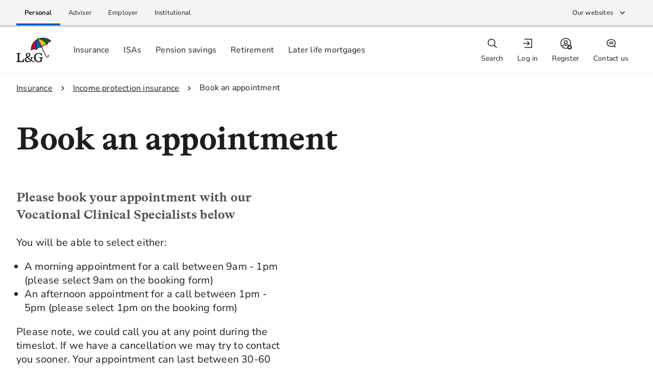

--- FILE ---
content_type: text/html; charset=utf-8
request_url: https://www.legalandgeneral.com/insurance/income-protection-insurance/book-an-appointment-text/
body_size: 39955
content:
<!DOCTYPE html><html lang="en" data-beasties-container><head>
    <meta charset="utf-8">
    <title>VCS Booking | IPB | Legal &amp; General</title>
    <meta content="width=device-width, initial-scale=1" name="viewport">
    <link href="/favicon.ico" rel="icon" type="image/x-icon">
    <link as="font" crossorigin href="/assets/fonts/lyon/lyon-display-bold.woff2" rel="preload" type="font/woff2">
  <style>:root{--grid-margin:var(--space-sm);--grid-gutter:var(--space-sm)}@media (min-width: 48rem){:root{--grid-margin:var(--space-lg)}}@media (min-width: 64rem){:root{--grid-gutter:calc(var(--space-sm) + var(--space-xxxs))}}@media (min-width: 80rem){:root{--grid-gutter:var(--space-lg)}}html{-webkit-text-size-adjust:100%;text-size-adjust:100%}html,body{margin:0;padding:0;border:0;outline:0;font-size:100%;vertical-align:baseline;background:#0000}*,*:before,*:after{box-sizing:border-box}*{-webkit-font-smoothing:antialiased}:root{--color-lavender:#d3e5f7;--color-sky-blue:#74c9e3;--color-midnight-blue:#005380;--color-tea-green:#e9efd7;--color-lily-green:#bbd143;--color-mexican-green:#005629;--color-champagne:#ffeea4;--color-harvest-gold:#dd9c00;--color-dusky-pink:#f6b2b6;--color-shocking-pink:#ec6084;--color-terracotta:#a81815;--color-earth-brown:#b65f17;--color-earth-brown-dark:#854612;--color-earth-brown-darkest:#64340d;--color-super-blue-lightest:#e3f2fd;--color-super-blue-light:#8ecafb;--color-super-blue:#0076d6;--color-super-blue-rgb:0, 118, 214;--color-super-blue-dark:#175ea1;--color-super-blue-darkest:#003662;--color-leafy-green-lightest:#e5f4ea;--color-leafy-green-light:#97d3ab;--color-leafy-green:#028844;--color-leafy-green-rgb:2, 136, 68;--color-leafy-green-dark:#005826;--color-leafy-green-darkest:#003119;--color-poppy-red-lightest:#ffeaec;--color-poppy-red-light:#f09491;--color-poppy-red:#e22922;--color-poppy-red-dark:#b50005;--color-poppy-red-darkest:#671210;--color-dandelion-yellow-lightest:#fdf8c6;--color-dandelion-yellow-light:#ffef67;--color-dandelion-yellow:#ffd500;--color-dandelion-yellow-rgb:255, 213, 0;--color-black:#000;--color-charcoal:#333;--color-charcoal-rgb:51, 51, 51;--color-battleship-grey:#575757;--color-taupe-grey:#929292;--color-serenity:#faf7f5;--color-platinum:#e3e3e3;--color-white-smoke:#f6f6f6;--color-white:#fff;--color-transparent:transparent}:root{--dark-foreground-link-color:var(--color-charcoal);--dark-foreground-link-hover-color:var(--color-charcoal);--dark-foreground-link-visited-color:var(--color-black);--dark-foreground-link-active-color:var(--color-black);--dark-foreground-link-active-bg-color:var(--color-white);--dark-foreground-link-focus-color:var(--color-white);--dark-foreground-link-focus-bg-color:var(--color-black);--light-foreground-link-color:var(--color-white);--light-foreground-link-hover-color:var(--color-white);--light-foreground-link-visited-color:var(--color-white);--light-foreground-link-active-color:var(--color-white);--light-foreground-link-active-bg-color:rgba(0, 0, 0, .5);--light-foreground-link-focus-color:var(--color-charcoal);--light-foreground-link-focus-bg-color:var(--color-white);--generic-bg-color:var(--color-white-smoke);--generic-color:var(--color-charcoal);--generic-link-color:var(--generic-color);--generic-link-hover-color:var(--generic-color);--generic-link-visited-color:var(--color-black);--generic-link-active-color:var(--color-black);--generic-link-active-bg-color:var(--color-white);--generic-link-focus-color:var(--color-white);--generic-link-focus-bg-color:var(--color-black);--info-bg-color:var(--color-super-blue-lightest);--info-color:var(--color-midnight-blue);--info-link-color:var(--info-color);--info-link-hover-color:var(--info-color);--info-link-visited-color:var(--color-charcoal);--info-link-active-color:var(--info-color);--info-link-active-bg-color:var(--color-white);--info-link-focus-color:var(--color-white);--info-link-focus-bg-color:var(--color-super-blue-darkest);--success-bg-color:var(--color-leafy-green-lightest);--success-color:var(--color-mexican-green);--success-link-color:var(--success-color);--success-link-hover-color:var(--success-color);--success-link-visited-color:var(--color-charcoal);--success-link-active-color:var(--success-color);--success-link-active-bg-color:var(--color-white);--success-link-focus-color:var(--color-white);--success-link-focus-bg-color:var(--color-leafy-green-dark);--warning-bg-color:var(--color-dandelion-yellow-lightest);--warning-color:var(--color-earth-brown-dark);--warning-link-color:var(--warning-color);--warning-link-hover-color:var(--warning-color);--warning-link-visited-color:var(--color-charcoal);--warning-link-active-color:var(--warning-color);--warning-link-active-bg-color:var(--color-white);--warning-link-focus-color:var(--color-white);--warning-link-focus-bg-color:var(--color-earth-brown-dark);--error-bg-color:var(--color-poppy-red-lightest);--error-color:var(--color-terracotta);--error-link-color:var(--error-color);--error-link-hover-color:var(--error-color);--error-link-visited-color:var(--color-charcoal);--error-link-active-color:var(--error-color);--error-link-active-bg-color:var(--color-white);--error-link-focus-color:var(--color-white);--error-link-focus-bg-color:var(--color-earth-brown-darkest);--form-error-color:var(--color-terracotta);--form-error-border-color:var(--color-poppy-red)}:root{--accordion-bg-color:var(--color-white);--accordion-color:var(--color-charcoal);--accordion-border-color:var(--color-platinum)}:root{--banner-generic-bg-color:var(--color-battleship-grey);--banner-generic-color:var(--color-white);--banner-warning-bg-color:var(--color-dandelion-yellow);--banner-warning-color:var(--color-charcoal)}:root{--breadcrumb-light-color:var(--color-white);--breadcrumb-dark-color:var(--color-charcoal)}:root{--btn-border-radius:var(--border-radius-sm);--btn-disabled-bg-color:var(--color-platinum);--btn-disabled-border-color:var(--color-platinum);--btn-disabled-color:var(--color-taupe-grey);--btn-vertical-padding:var(--form-field-vertical-padding);--btn-horizontal-padding:1.1875rem;--btn-vertical-padding--sm:calc(var(--space-xxxs) - var(--border-width));--btn-horizontal-padding--sm:var(--btn-horizontal-padding);--btn-icon-text-padding:.625rem;--btn-icon-edge-padding:.125rem;--btn-icon-only-padding:.5625rem;--btn-icon-only-padding--sm:var(--btn-vertical-padding--sm);--btn-line-height:1.5;--btn-min-width:6rem}:root{--btn-add-on-bg-color:transparent;--btn-add-on-border-color:transparent;--btn-add-on-color:var(--border-color);--btn-add-on-active-bg-color:transparent;--btn-add-on-active-border-color:transparent;--btn-add-on-active-color:var(--border-hover-color);--btn-add-on-hover-bg-color:transparent;--btn-add-on-hover-border-color:transparent;--btn-add-on-hover-color:var(--border-hover-color)}:root{--btn-primary-dark-bg-color:var(--color-super-blue);--btn-primary-dark-border-color:var(--color-super-blue);--btn-primary-dark-color:var(--color-white);--btn-primary-dark-hover-bg-color:var(--color-super-blue-dark);--btn-primary-dark-hover-border-color:var(--color-super-blue-dark);--btn-primary-dark-hover-color:var(--color-white);--btn-primary-dark-active-bg-color:var(--color-super-blue-darkest);--btn-primary-dark-active-border-color:var(--color-super-blue-darkest);--btn-primary-dark-active-color:var(--color-white);--btn-primary-light-bg-color:var(--color-white);--btn-primary-light-border-color:var(--color-white);--btn-primary-light-color:var(--color-charcoal);--btn-primary-light-hover-bg-color:rgba(0, 0, 0, .33);--btn-primary-light-hover-border-color:var(--color-white);--btn-primary-light-hover-color:var(--color-white);--btn-primary-light-active-bg-color:rgba(0, 0, 0, .66);--btn-primary-light-active-border-color:var(--color-white);--btn-primary-light-active-color:var(--color-white)}:root{--btn-secondary-dark-bg-color:inherit;--btn-secondary-dark-border-color:var(--color-charcoal);--btn-secondary-dark-color:var(--color-charcoal);--btn-secondary-dark-hover-bg-color:var(--color-platinum);--btn-secondary-dark-hover-border-color:var(--color-charcoal);--btn-secondary-dark-hover-color:var(--color-charcoal);--btn-secondary-dark-active-bg-color:var(--color-charcoal);--btn-secondary-dark-active-border-color:var(--color-charcoal);--btn-secondary-dark-active-color:var(--color-white);--btn-secondary-light-bg-color:inherit;--btn-secondary-light-border-color:var(--color-white);--btn-secondary-light-color:var(--color-white);--btn-secondary-light-hover-bg-color:rgba(0, 0, 0, .33);--btn-secondary-light-hover-border-color:var(--color-white);--btn-secondary-light-hover-color:var(--color-white);--btn-secondary-light-active-bg-color:rgba(0, 0, 0, .66);--btn-secondary-light-active-border-color:var(--color-white);--btn-secondary-light-active-color:var(--color-white)}:root{--card-bg-color:var(--color-white);--card-title-color:var(--color-battleship-grey);--card-title-border-color:var(--color-platinum);--card-subtitle-color:var(--color-battleship-grey);--card-principle-data-point-label-color:var(--color-battleship-grey);--card-principle-data-point-date-color:var(--color-charcoal);--card-principle-data-point-value-color:var(--color-charcoal);--card-header-margin-bottom:var(--space-lg);--card-navigation-link-padding-bottom:1.25rem;--card-navigation-link-padding-top:var(--space-sm);--card-navigation-link-padding-top-md:var(--space-md);--card-hero-image-width:13.75rem;--card-hero-image-height:10.25rem}:root{--carousel-bullet-color:var(--color-charcoal);--carousel-active-bullet-color:var(--color-super-blue);--carousel-nav-background-color:var(--color-white-smoke)}:root{--radio-bg-color:var(--color-super-blue);--radio-color:var(--color-white);--radio-border-color:var(--border-color);--radio-disabled-color:var(--color-taupe-grey);--radio-outer-height:1rem;--radio-outer-width:var(--radio-outer-height);--radio-inner-height:calc(var(--radio-outer-height) / 2);--radio-inner-width:var(--radio-inner-height);--radio-outer-lg-height:1.5rem;--radio-outer-lg-width:var(--radio-outer-lg-height);--radio-inner-lg-height:calc(var(--radio-outer-lg-height) / 2);--radio-inner-lg-width:var(--radio-inner-lg-height);--radio-segment-separator-border-width:var(--border-width);--radio-segment-separator-border-color:var(--color-platinum);--radio-segment-label-min-width:calc(6 * var(--space-unit));--radio-segment-hover-bg-color:var(--color-super-blue-dark)}:root{--data-point-label-color:var(--color-charcoal);--data-point-color:var(--color-battleship-grey)}:root{--details-bg-color:var(--color-white-smoke);--details-chevron-top-positon:.2rem}:root{--filter-btn-bg-color-hover:var(--color-taupe-grey);--filter-btn-bg-color-active:var(--color-charcoal);--filter-btn-bg-color-disabled:var(--color-platinum);--filter-btn-bg-color-selected:var(--color-leafy-green);--filter-btn-bg-color-selected-hover:var(--color-leafy-green-dark);--filter-btn-bg-color-selected-active:var(--color-leafy-green-darkest);--filter-btn-text-color-selected:var(--color-white);--filter-btn-text-color-disabled:var(--color-taupe-grey);--filter-btn-line-height:1.6}:root{--footer-logo-width:4.5rem;--footer-logo-width-lg:7.25rem;--footer-second-logo-width:4.5rem;--footer-second-logo-width-lg:7.25rem;--footer-bg-color:var(--color-white);--footer-text-color:var(--color-charcoal)}:root{--header-bg-color:var(--color-white);--header-height:5.5rem;--header-height-lg:5.5rem;--header-logo-width:4rem;--header-logo-width-lg:4rem;--header-shadow-height:.25rem;--header-shadow:0 var(--header-shadow-height) 0 rgba(0, 0, 0, .03);--overlay-bg-color:rgba(0, 0, 0, .4);--nav-item-border-radius:.25rem;--nav-item-icon-height:1.5rem;--nav-item-color:var(--color-text);--nav-item-color-hover:var(--color-text);--nav-item-color-active:var(--color-super-blue);--nav-item-color-expanded:var(--color-white);--nav-item-bg-color:var(--color-white);--nav-item-bg-color-hover:var(--color-white);--nav-item-bg-color-active:var(--color-white);--nav-item-bg-color-expanded:var(--color-super-blue);--nav-item-border-color:var(--color-white);--nav-item-border-color-hover:var(--color-super-blue);--nav-item-border-color-active:var(--color-super-blue);--nav-item-border-color-expanded:var(--color-super-blue);--nav-item-border-width:0;--nav-item-border-width-hover:.125rem;--nav-item-border-width-active:.25rem;--nav-item-border-width-expanded:.25rem;--notification-badge-color:var(--color-white);--notification-badge-bg-color:var(--color-poppy-red);--notification-badge-width:1.5rem;--notification-badge-height:1.5rem;--primary-nav-item-color:var(--color-text);--primary-nav-item-color-hover:var(--color-super-blue);--primary-nav-item-color-hover-lg:var(--color-text);--primary-nav-item-color-active:var(--color-super-blue-darkest);--primary-nav-item-color-active-lg:var(--color-super-blue);--primary-nav-item-border-color:var(--color-white);--primary-nav-item-border-color-hover:var(--color-super-blue);--primary-nav-item-border-color-active:var(--color-super-blue-darkest)}:root{--hero-padding:var(--space-sm);--hero-color:var(--color-white);--hero-bg-color:var(--color-super-blue-dark);--hero-rule-color:rgba(255, 255, 255, .2);--hero-bg-alpha:.1;--hero-overlay-bg-color:rgba(0, 0, 0, var(--hero-bg-alpha));--hero-link-color:var(--hero-color);--hero-link-hover-color:var(--hero-color);--hero-link-visited-color:var(--hero-color);--hero-link-active-color:var(--hero-color);--hero-link-active-bg-color:var(--color-super-blue-darkest);--hero-link-focus-color:var(--color-super-blue-darkest);--hero-link-focus-bg-color:var(--color-white)}:root{--hero-img-bg-color-rgb:var(--color-super-blue-rgb);--hero-img-color:var(--color-white)}:root{--input-line-height:1.5;--input-vertical-padding:var(--form-field-vertical-padding);--input-button-right-margin:.3125rem}:root{--link-menu-link-border-width-md:.1875rem;--link-menu-link-border-width-lg:.3125rem;--link-menu-link-color:var(--color-charcoal);--link-menu-link-active-color:var(--color-midnight-blue);--link-menu-link-hover-color:var(--link-color);--link-menu-link-border-color:var(--color-platinum)}:root{--modal-body-timer-color:var(--color-super-blue)}:root{--page-bg-color:var(--color-serenity);--page-vertical-padding:var(--component-padding)}:root{--pagination-button-hover-bg-color:var(--color-charcoal);--pagination-button-hover-color:var(--color-white);--pagination-button-active-bg-color:var(--color-super-blue);--pagination-button-active-color:var(--color-white);--pagination-button-prevnext-hover-border-color:var(--color-black);--pagination-button-prevnext-hover-color:var(--color-black)}:root{--promo-card-gap-sm:var(--space-xxl);--promo-card-gap-lg:var(--space-lg);--promo-card-image-dimension:21.5rem}:root{--side-nav-bar-link-border-width-md:.1875rem;--side-nav-bar-link-border-width-lg:.3125rem;--side-nav-bar-link-color:var(--color-charcoal);--side-nav-bar-link-hover-color:var(--color-midnight-blue);--side-nav-bar-link-active-color:var(--color-super-blue);--side-nav-bar-link-border-color:var(--color-platinum)}:root{--brand-icon-xxs:5rem;--brand-icon-xs:7.5rem;--brand-icon-sm:10rem;--brand-icon-md:12.5rem;--brand-icon-lg:15rem;--brand-icon-xl:17.5rem;--brand-icon-xxl:20rem;--brand-icon-fill-primary:var(--color-dandelion-yellow)}:root{--quick-action-bg-color:var(--color-white);--quick-action-hover-bg-color:var(--color-super-blue);--quick-action-hover-color:var(--color-white);--quick-action-active-bg-color:var(--color-super-blue-dark);--quick-action-active-color:var(--color-white);--quick-action-visited-color:var(--link-color);--quick-action-visited-hover-bg-color:var(--color-super-blue-dark);--quick-action-visited-hover-color:var(--color-white)}:root{--select-icon-width:.875rem;--select-vertical-padding:var(--form-field-vertical-padding)}:root{--separator-dotted-border-width:.25rem}:root{--spinner-border-width:.1875rem;--spinner-diameter:var(--space-lg);--spinner-diameter--sm:var(--space-md);--spinner-diameter--xs:var(--space-sm);--spinner-rotation-speed:.8s;--spinner-ring-top-color:var(--color-poppy-red);--spinner-ring-bottom-color:var(--color-super-blue);--spinner-ring-left-color:var(--color-dandelion-yellow);--spinner-ring-right-color:var(--color-leafy-green);--spinner-dark-color:var(--color-charcoal);--spinner-light-color:var(--color-white-smoke)}:root{--tabs-border-bottom-width:var(--border-width);--tabs-border-bottom-color:var(--color-platinum);--tabs-list-item-line-height:var(--space-xxl);--tabs-list-item-lg-line-height:3.25rem;--tabs-list-item-color:var(--color-charcoal);--tabs-list-item-font-weight:var(--font-weight-regular);--tabs-hover-border-width:.3125rem;--tabs-hover-color:var(--color-super-blue-dark);--tabs-active-border-color:var(--color-super-blue);--tabs-active-color:var(--color-super-blue);--tabs-active-font-weight:var(--font-weight-medium);--tabs-active-border-width:var(--keyline-width)}:root{--table-stripe-color:var(--color-white-smoke);--table-header-border-width:.125rem;--table-header-border-color:var(--color-charcoal);--table-row-border-color:var(--color-platinum);--table-toggle-width:var(--space-xxl)}:root{--toggle-bg-color:var(--color-super-blue);--toggle-border-color:var(--border-color);--toggle-disabled-color:var(--color-taupe-grey);--toggle-checkbox-color:var(--color-white);--toggle-checkbox-active-border-color:var(--color-super-blue);--toggle-inner-height:.5rem;--toggle-inner-width:var(--toggle-inner-height);--toggle-outer-height:1rem;--toggle-outer-width:var(--toggle-outer-height);--toggle-switch-height:var(--space-md);--toggle-switch-width:calc(var(--toggle-switch-height) * 1.85);--toggle-switch-dot-offset:var(--space-xxxs);--toggle-switch-off-bg-color:var(--color-white-smoke);--toggle-switch-off-dot-bg-color:var(--color-super-blue);--toggle-switch-on-bg-color:var(--color-super-blue);--toggle-switch-on-dot-bg-color:var(--color-white);--toggle-switch-on-border-color:var(--color-super-blue);--toggle-switch-disabled-bg-color:var(--color-white);--toggle-switch-disabled-dot-bg-color:var(--disabled-color);--toggle-switch-disabled-border-color:var(--disabled-color);--toggle-switch-disabled-color:var(--color-platinum)}:root{--font-family:"Roboto", arial, Sans-Serif;--font-family-expressive:"Lyon", "Roboto", arial, Sans-Serif;--color-text:var(--color-charcoal);--text-base-size:16px;--text-scale-ratio:.25rem;--text-base-line-height:1.5;--text-bottom-margin:1em;--font-weight-thin:100;--font-weight-light:300;--font-weight-regular:400;--font-weight-medium:500;--font-weight-bold:700;--text-fs-7-size:calc(var(--text-base-size) + (9 * var(--text-scale-ratio)));--text-fs-6-size:calc(var(--text-base-size) + (7 * var(--text-scale-ratio)));--text-fs-5-size:calc(var(--text-base-size) + (5 * var(--text-scale-ratio)));--text-fs-4-size:calc(var(--text-base-size) + (3 * var(--text-scale-ratio)));--text-fs-3-size:calc(var(--text-base-size) + (2 * var(--text-scale-ratio)));--text-fs-2-size:calc(var(--text-base-size) + var(--text-scale-ratio));--text-fs-1-size:var(--text-base-size);--text-fs--8-size:calc(var(--text-base-size) - (var(--text-scale-ratio) / 2));--text-fs--6-size:calc( var(--text-base-size) - (var(--text-scale-ratio) * 3 / 4) );--text-fs-7-line-height:1.231;--text-fs-6-line-height:1.273;--text-fs-5-line-height:1.334;--text-fs-4-line-height:1.4;--text-fs-3-line-height:1.4;--text-fs-2-line-height:1.4;--text-fs-1-line-height:1.5;--text-fs--8-line-height:1.7;--text-fs--6-line-height:1.25;--text-fs-7-weight:var(--font-weight-light);--text-fs-7-weight--medium:var(--font-weight-regular);--text-fs-7-weight--strong:var(--font-weight-regular);--text-fs-6-weight:var(--font-weight-light);--text-fs-6-weight--medium:var(--font-weight-regular);--text-fs-6-weight--strong:var(--font-weight-regular);--text-fs-5-weight:var(--font-weight-light);--text-fs-5-weight--medium:var(--font-weight-regular);--text-fs-5-weight--strong:var(--font-weight-regular);--text-fs-4-weight:var(--font-weight-light);--text-fs-4-weight--medium:var(--font-weight-regular);--text-fs-4-weight--strong:var(--font-weight-regular);--text-fs-3-weight:var(--font-weight-light);--text-fs-3-weight--medium:var(--font-weight-regular);--text-fs-3-weight--strong:var(--font-weight-medium);--text-fs-2-weight:var(--font-weight-light);--text-fs-2-weight--medium:var(--font-weight-regular);--text-fs-2-weight--strong:var(--font-weight-bold);--text-fs-1-weight:var(--font-weight-regular);--text-fs-1-weight--medium:var(--font-weight-medium);--text-fs-1-weight--strong:var(--font-weight-bold);--text-fs--8-weight:var(--font-weight-regular);--text-fs--8-weight--medium:var(--font-weight-regular);--text-fs--8-weight--strong:var(--font-weight-regular);--text-fs--6-weight:var(--font-weight-regular);--text-fs--6-weight--medium:var(--font-weight-regular);--text-fs--6-weight--strong:var(--font-weight-regular)}@media (min-width: 48rem){:root{--text-fs-7-size:calc( var(--text-base-size) + (10 * var(--text-scale-ratio)) );--text-fs-6-size:calc(var(--text-base-size) + (8 * var(--text-scale-ratio)));--text-fs-5-size:calc(var(--text-base-size) + (6 * var(--text-scale-ratio)));--text-fs-4-size:calc(var(--text-base-size) + (4 * var(--text-scale-ratio)));--text-fs-7-line-height:1.215;--text-fs-6-line-height:1.25;--text-fs-5-line-height:1.3}}:root{--border-width:.0625rem;--border-radius-sm:.125rem;--border-radius-lg:.25rem;--drop-shadow:0 0 0 0 rgba(0, 0, 0, .01), 0 .0625rem .0625rem 0 rgba(0, 0, 0, .02), 0 .0625rem .125rem 0 rgba(0, 0, 0, .02), 0 .125rem .25rem 0 rgba(0, 0, 0, .02), 0 .1875rem .4375rem 0 rgba(0, 0, 0, .03), 0 .5rem 1rem 0 rgba(0, 0, 0, .04);--drop-shadow-hover:0 .0625rem .125rem 0 rgba(0, 0, 0, .02), 0 .125rem .0125rem 0 rgba(0, 0, 0, .03), 0 .25rem .625rem 0 rgba(0, 0, 0, .04), 0 .4375rem 1.125rem 0 rgba(0, 0, 0, .04), 0 .8125rem 2.0625rem 0 rgba(0, 0, 0, .05), 0 2rem 5rem 0 rgba(0, 0, 0, .07);--bottom-shadow:0 .3125rem .25rem 0 rgba(0, 0, 0, .03);--overlay-color:rgba(0, 0, 0, .5);--default-focus-color:var(--color-dandelion-yellow);--default-inner-focus-color:var(--color-black);--z-index-header:100;--z-index-modal-overlay:1000;--z-index-modal:1010;--z-index-carousel-autoplay:1;--z-index-skip-link:1020;--animation-duration:.25s;--animation-fn:ease-out;--animation-cubic-bezier-fn:cubic-bezier(.4, 0, .2, 1);--icon-width:1.125em;--icon-height:1.125em;--icon-line-height:1em;--link-color:var(--color-super-blue);--link-hover-color:var(--color-super-blue-dark);--link-visited-color:var(--color-charcoal);--link-active-color:var(--color-super-blue-dark);--link-active-bg-color:var(--color-super-blue-lightest);--link-focus-color:var(--color-white);--link-focus-bg-color:var(--color-super-blue-darkest);--disabled-color:var(--color-taupe-grey);--btn-font-size:var(--text-base-size);--btn-radius:var(--border-radius-sm);--inner-focus-width:.125rem;--outer-focus-width:.375rem;--outline-color:var(--color-dandelion-yellow);--outline-width:.1875rem;--border-color:var(--color-taupe-grey);--border-hover-color:var(--color-battleship-grey);--border-focus-color:var(--color-battleship-grey);--border-disabled-color:var(--color-platinum);--background-disabled-color:var(--color-white-smoke);--keyline-width:.1875rem;--form-field-vertical-padding:.5625rem;--separator-color:var(--color-platinum);--blockquote-border-left-colour:var(--color-super-blue)}:root{--space-unit:1rem;--space-xxxs:calc(.25 * var(--space-unit));--space-xxs:calc(.5 * var(--space-unit));--space-xs:calc(.75 * var(--space-unit));--space-sm:var(--space-unit);--space-md:calc(1.5 * var(--space-unit));--space-lg:calc(2 * var(--space-unit));--space-xl:calc(2.5 * var(--space-unit));--space-xxl:calc(3 * var(--space-unit));--space-xxxl:calc(4.5 * var(--space-unit));--space-xxxxl:calc(9 * var(--space-unit));--component-padding:var(--space-sm);--component-margin:var(--space-md)}@media (min-width: 48rem){:root{--component-padding:var(--space-lg)}}@media (min-width: 64rem){:root{--component-margin:var(--space-lg)}}html,body{height:100%}@font-face{font-family:Lyon;font-style:normal;font-weight:100;font-display:swap;src:local("Lyon"),local("Lyon-Regular"),url(/assets/fonts/lyon/lyon-display-regular.woff2) format("woff2")}@font-face{font-family:Lyon;font-style:normal;font-weight:300;font-display:swap;src:local("Lyon"),local("Lyon-Regular"),url(/assets/fonts/lyon/lyon-display-regular.woff2) format("woff2")}@font-face{font-family:Lyon;font-style:normal;font-weight:400;font-display:swap;src:local("Lyon Bold"),local("Lyon-Bold"),url(/assets/fonts/lyon/lyon-display-bold.woff2) format("woff2")}@font-face{font-family:Lyon;font-style:normal;font-weight:500;font-display:swap;src:local("Lyon Bold"),local("Lyon-Bold"),url(/assets/fonts/lyon/lyon-display-bold.woff2) format("woff2")}@font-face{font-family:Roboto;font-style:normal;font-weight:100;font-display:swap;src:local("Roboto Thin"),local("Roboto-Thin"),url(roboto-latin-thin.539f0a96b40596f7.woff2) format("woff2")}@font-face{font-family:Roboto;font-style:normal;font-weight:300;font-display:swap;src:local("Roboto Light"),local("Roboto-Light"),url(roboto-latin-light.4d8f8086236bad80.woff2) format("woff2")}@font-face{font-family:Roboto;font-style:normal;font-weight:400;font-display:swap;src:local("Roboto"),local("Roboto-Regular"),url(roboto-latin-regular.1e2d4d3a272629cd.woff2) format("woff2")}@font-face{font-family:Roboto;font-style:normal;font-weight:500;font-display:swap;src:local("Roboto Medium"),local("Roboto-Medium"),url(roboto-latin-medium.1dfbc3dbf815e3f3.woff2) format("woff2")}@font-face{font-family:Roboto;font-style:normal;font-weight:700;font-display:swap;src:local("Roboto Bold"),local("Roboto-Bold"),url(roboto-latin-bold.3c448581e1b618b3.woff2) format("woff2")}:root{--custom-list-counter-color:currentColor}html,body{font-size:var(--text-base-size);font-weight:var(--font-weight-regular);font-family:var(--font-family);line-height:var(--text-base-line-height);color:var(--color-text)}:root{--suffix-margin:var(--space-sm);--suffix-button-margin:.3125rem}@font-face{font-display:swap;font-family:Nunito Sans;font-style:normal;font-weight:300;src:url(nunito-sans-v19-latin-300.64698228b2165a7c.woff2) format("woff2")}@font-face{font-display:swap;font-family:Nunito Sans;font-style:normal;font-weight:400;src:url(nunito-sans-v19-latin-regular.7d8c7b021bdcbfbb.woff2) format("woff2")}@font-face{font-display:swap;font-family:Nunito Sans;font-style:normal;font-weight:500;src:url(nunito-sans-v19-latin-500.b4453bb1af72eecd.woff2) format("woff2")}@font-face{font-display:swap;font-family:Nunito Sans;font-style:normal;font-weight:700;src:url(nunito-sans-v19-latin-700.fab5947736a1b125.woff2) format("woff2")}@font-face{font-family:ABC Otto;font-style:normal;font-display:swap;font-weight:300;src:url(ABCOtto-Light.f4f0dd6ec7489a1c.woff2) format("woff2")}@font-face{font-family:ABC Otto;font-style:normal;font-display:swap;font-weight:400;src:url(ABCOtto-Medium.d6a596999cf8fba8.woff2) format("woff2")}@font-face{font-family:ABC Otto;font-style:normal;font-weight:500;font-display:swap;src:url(ABCOtto-Bold.4f27371500690c18.woff2) format("woff2")}:root{--font-family:"Nunito Sans", arial, Sans-Serif;--font-family-expressive:"ABC Otto", "Nunito Sans", arial, Sans-Serif;--letter-spacing-regular:.2px;--letter-spacing-expressive:-.5px;--text-fs-0-6-size:10px;--text-fs-0-8-size:12px;--text-fs-1-size:16px;--text-fs-2-size:20px;--text-fs-3-size:24px;--text-fs-4-size:28px;--text-fs-5-size:32px;--text-fs-6-size:40px;--text-fs-7-size:48px;--text-fs-8-size:56px;--text-fs-9-size:68px;--header-height:80px;--header-height-lg:90px;--text-fs-1-weight:var(--font-weight-regular);--text-fs-1-weight--medium:var(--font-weight-medium);--text-fs-1-weight--strong:var(--font-weight-bold);--text-fs-2-weight:var(--font-weight-regular);--text-fs-2-weight--medium:var(--font-weight-medium);--text-fs-2-weight--strong:var(--font-weight-bold);--text-fs-3-weight:var(--font-weight-regular);--text-fs-3-weight--medium:var(--font-weight-medium);--text-fs-3-weight--strong:var(--font-weight-bold);--text-fs-4-weight:var(--font-weight-regular);--text-fs-4-weight--medium:var(--font-weight-medium);--text-fs-4-weight--strong:var(--font-weight-bold);--text-fs-5-weight:var(--font-weight-regular);--text-fs-5-weight--medium:var(--font-weight-medium);--text-fs-5-weight--strong:var(--font-weight-bold);--text-fs-6-weight:var(--font-weight-regular);--text-fs--6-weight--medium:var(--font-weight-medium);--text-fs--6-weight--strong:var(--font-weight-bold);--text-fs-7-weight:var(--font-weight-regular);--text-fs--7-weight--medium:var(--font-weight-medium);--text-fs--7-weight--strong:var(--font-weight-bold);--text-fs--8-weight--medium:var(--font-weight-medium);--text-fs--8-weight--strong:var(--font-weight-bold);--text-fs--9-weight--medium:var(--font-weight-medium);--text-fs--9-weight--strong:var(--font-weight-bold);--color-white-rgb:255, 255, 255;--color-black-rgb:0, 0, 0;--background-opacity:.9;--brand-icon-fill-primary:transparent;--text-base-line-height:1.38;--text-fs--6-line-height:1.4;--text-fs--8-line-height:1.42;--text-fs-1-line-height:var(--text-base-line-height);--text-fs-2-line-height:1.4;--text-fs-3-line-height:1.42;--text-fs-4-line-height:1.29;--text-fs-5-line-height:1.19;--text-fs-6-line-height:1.2;--text-fs-7-line-height:1.2;--text-fs-8-line-height:1.2;--text-fs-9-line-height:1.2;--color-off-white:#f4f4f4;--color-light-grey:#d3d3d3;--color-warm-grey:#a6a7a7;--color-taupe-grey:#7a7b7b;--color-dark-grey:#4d4f4f;--color-off-black:#1d1d1b;--color-light-blue:#aee1f7;--color-accent-blue:#42aeea;--color-breezy-blue:#005dba;--color-regal-blue:var(--color-blue-800);--color-blue-100:#d2effb;--color-blue-800:#001b6e;--color-light-green:#caeedd;--color-accent-green:#43af6e;--color-plush-green:#00633d;--color-regal-green:#004437;--color-green-100:#dff6eb;--color-green-800:#01312e;--color-green-1000:#011b1f;--color-light-yellow:#fcf2c0;--color-accent-yellow:#ffe969;--color-golden-sun:#ffb600;--color-regal-yellow:#c6672f;--color-yellow-100:#fff9c7;--color-yellow-800:#c86426;--color-yellow-900:#904029;--color-yellow-1000:#572722;--color-light-red:#ffc2bd;--color-accent-red:#ff5059;--color-crimson-blaze:#c50b30;--color-regal-red:var(--color-red-800);--color-red-100:#ffd5d2;--color-red-400:#ff3e51;--color-red-800:#940824;--color-red-1000:#480411;--color-button-hover-indicator:#001d6e;--color-link-active-indicator:#000a52;--color-white-smoke:var(--color-off-white);--color-white-smoke-rgb:244, 244, 244;--color-platinum:var(--color-light-grey);--color-battleship-grey:var(--color-dark-grey);--color-charcoal:var(--color-off-black);--color-charcoal-dark:var(--color-dark-grey);--color-charcoal-rgb:29, 29, 27;--color-lavender:var(--color-light-blue);--color-sky-blue:var(--color-accent-blue);--color-super-blue:var(--color-breezy-blue);--color-super-blue-rgb:0, 93, 186;--color-midnight-blue:var(--color-regal-blue);--color-tea-green:var(--color-light-green);--color-lily-green:var(--color-accent-green);--color-leafy-green:var(--color-plush-green);--color-leafy-green-rgb:0, 99, 61;--color-mex-green:var(--color-regal-green);--color-champagne:var(--color-light-yellow);--color-dandelion-yellow:var(--color-golden-sun);--color-dandelion-yellow-rgb:255, 182, 0;--color-harvest-gold:var(--color-regal-yellow);--color-earth-brown:var(--color-regal-yellow);--color-dusky-pink:var(--color-light-red);--color-shocking-pink:var(--color-accent-red);--color-poppy-red:var(--color-crimson-blaze);--color-poppy-red-rgb:197, 11, 48;--color-terracotta:var(--color-regal-red);--color-poppy-red-lightest:var(--color-red-100);--btn-primary-dark-hover-bg-color:var(--color-regal-blue);--color-leafy-green-darkest:var(--color-regal-green);--btn-secondary-dark-hover-bg-color:var(--color-dark-grey);--btn-secondary-dark-hover-color:var(--color-white);--inner-focus-width:2px;--outer-focus-width:4px;--btn-border-radius:12px;--link-border-radius:6px;--border-width:2px;--border-radius-size-3:12px;--border-radius-size-4:16px;--border-radius-size-6:28px}@media (min-width: 64rem){:root{--text-fs-4-size:32px;--text-fs-5-size:40px;--text-fs-6-size:48px;--text-fs-7-size:62px;--text-fs-8-size:76px;--text-fs-9-size:96px}}@media (min-width: 64rem){:root{--text-fs-4-line-height:1.31;--text-fs-5-line-height:1.2;--text-fs-7-line-height:1.19}}@media (min-width: 48rem){:root{--border-radius-size-6:32px}}:root{--bg-blue-text:var(--color-white);--bg-green-text:var(--color-white);--bg-red-text:var(--color-white);--bg-yellow-text:var(--color-text);--bg-grey-text:var(--color-text);--bg-charcoal-text:var(--color-text);--bg-light-blue-text:var(--color-text);--bg-light-green-text:var(--color-text);--bg-light-yellow-text:var(--color-text);--bg-light-red-text:var(--color-text)}html{scroll-behavior:smooth}.body{overflow-x:hidden;background-color:var(--color-white);height:auto;line-height:var(--text-fs-1-line-height);font-synthesis-weight:none!important;letter-spacing:var(--letter-spacing-regular)}</style><link rel="stylesheet" href="/site-resources/styles.e6b94f66e4d68778.css" media="all"><style ng-app-id="ng">.lg-btn{appearance:none;text-decoration:underline;border-bottom:0;padding:0;display:flex;position:relative;width:100%;align-items:center;justify-content:center;border-radius:var(--btn-border-radius);font-size:var(--btn-font-size);font-weight:var(--font-weight-medium);cursor:pointer;min-width:var(--btn-min-width);line-height:var(--btn-line-height);padding:var(--btn-vertical-padding) var(--btn-horizontal-padding);text-align:center;transition:background-color var(--animation-duration) var(--animation-fn);margin-bottom:var(--component-margin);text-decoration:none}.lg-btn:hover{border-bottom:0;box-shadow:none;background-color:transparent;color:inherit}.lg-btn:active,.lg-btn:focus-visible,.lg-btn:focus-visible:hover{background-color:transparent;color:inherit}.lg-btn:focus-visible,.lg-btn:focus-visible:hover{outline:0!important;box-shadow:0 0 0 var(--inner-focus-width) var(--default-inner-focus-color),0 0 0 var(--outer-focus-width) var(--default-focus-color)}.lg-btn:not(.lg-btn--loading):disabled{background-color:var(--btn-disabled-bg-color);border:var(--btn-disabled-border-color) solid var(--border-width);color:var(--btn-disabled-color);cursor:not-allowed}.lg-btn__hidden-content{display:flex;position:relative;visibility:hidden}.lg-btn__spinner{position:absolute;inset:0}.lg-btn--sm{padding:var(--btn-vertical-padding--sm) var(--btn-horizontal-padding--sm)}.lg-btn--sm.lg-btn--icon-only{padding:var(--btn-icon-only-padding--sm)}.lg-btn--loading{cursor:not-allowed}.lg-btn .lg-icon{margin-left:var(--space-xxs)}.lg-btn--icon-left{flex-direction:row-reverse}.lg-btn--icon-left .lg-icon{margin-left:0;margin-right:var(--space-xxs)}@media (min-width: 48rem){.lg-btn{display:inline-flex;width:auto}.lg-btn--block{display:flex;width:100%}}.lg-btn--icon-only{min-width:auto;width:auto;display:inline-flex;padding:var(--btn-icon-only-padding)}.lg-btn--icon-only .lg-btn__text{border:0!important;clip:rect(0 0 0 0)!important;height:auto!important;margin:0!important;overflow:hidden!important;padding:0!important;position:absolute!important;width:.0625em!important;white-space:nowrap!important}.lg-btn--icon-only .lg-icon{margin-left:0;margin-right:0;height:var(--space-md);width:var(--space-md)}.lg-btn--link{border:0;background-color:transparent;cursor:pointer;min-width:initial;border-radius:0;width:initial;font-weight:var(--font-weight-regular);text-align:start;border-bottom:.125rem solid var(--link-color);color:var(--link-color);line-height:initial;padding:0 .125rem;text-decoration:none}.lg-btn--link:hover,.lg-btn--link:hover:visited{color:var(--link-hover-color);border-bottom:0;box-shadow:inset 0 -.063rem 0 0 var(--link-hover-color),0 .188rem 0 0 var(--link-hover-color)}.lg-btn--link:visited{color:var(--link-visited-color);border-color:var(--link-visited-color)}.lg-btn--link:active{background-color:var(--link-active-bg-color);border-bottom-color:var(--link-active-color);color:var(--link-active-color);outline:0}.lg-btn--link:focus-visible,.lg-btn--link:focus-visible:hover{background-color:var(--link-focus-bg-color);border-bottom:0;color:var(--link-focus-color);outline:.063rem solid var(--link-focus-bg-color);outline-offset:0}.lg-btn--link:focus-visible,.lg-btn--link:hover:focus-visible{box-shadow:none}.lg-btn--link:hover,.lg-btn--link:hover:visited,.lg-btn--link:focus-visible,.lg-btn--link:focus-visible:hover{padding-bottom:.125rem}.lg-btn-toggle--active>.lg-icon[name=chevron-down]{transform:rotateX(180deg)}.lg-btn--primary-dark,.lg-btn--primary-dark:focus-visible:not(.lg-btn-toggle),.lg-btn--primary-dark:visited{background-color:var(--btn-primary-dark-bg-color);border:var(--btn-primary-dark-border-color) solid var(--border-width);color:var(--btn-primary-dark-color)}.lg-btn--primary-dark:hover,.lg-btn--primary-dark:focus-visible:not(.lg-btn-toggle):hover,.lg-btn--primary-dark:visited:hover{border:var(--btn-primary-dark-active-border-color) solid var(--border-width)}.lg-btn--primary-dark:not(:disabled):active:not(.lg-btn-toggle--active),.lg-btn--primary-dark:not(:disabled):active:hover:not(.lg-btn-toggle--active),.lg-btn--primary-dark:not(:disabled).lg-btn-toggle--active,.lg-btn--primary-dark:focus-visible:not(.lg-btn-toggle):not(:disabled):active:not(.lg-btn-toggle--active),.lg-btn--primary-dark:focus-visible:not(.lg-btn-toggle):not(:disabled):active:hover:not(.lg-btn-toggle--active),.lg-btn--primary-dark:focus-visible:not(.lg-btn-toggle):not(:disabled).lg-btn-toggle--active,.lg-btn--primary-dark:visited:not(:disabled):active:not(.lg-btn-toggle--active),.lg-btn--primary-dark:visited:not(:disabled):active:hover:not(.lg-btn-toggle--active),.lg-btn--primary-dark:visited:not(:disabled).lg-btn-toggle--active{background-color:var(--btn-primary-dark-active-bg-color);border:var(--btn-primary-dark-active-border-color) solid var(--border-width);color:var(--btn-primary-dark-active-color)}.lg-btn--primary-dark:not(:disabled):hover,.lg-btn--primary-dark:focus-visible:not(.lg-btn-toggle):not(:disabled):hover,.lg-btn--primary-dark:visited:not(:disabled):hover{background-color:var(--btn-primary-dark-hover-bg-color);border:var(--btn-primary-dark-hover-border-color) solid var(--border-width);color:var(--btn-primary-dark-hover-color)}.lg-btn--primary-dark:focus-visible{border-color:transparent}.lg-btn--primary-dark:focus-visible:not(:disabled):active,.lg-btn--primary-dark:focus-visible:not(:disabled):active:hover,.lg-btn--primary-dark:focus-visible:not(:disabled):hover{border-color:transparent}.lg-btn--primary-light,.lg-btn--primary-light:focus-visible:not(.lg-btn-toggle),.lg-btn--primary-light:visited{background-color:var(--btn-primary-light-bg-color);border:var(--btn-primary-light-border-color) solid var(--border-width);color:var(--btn-primary-light-color)}.lg-btn--primary-light:hover,.lg-btn--primary-light:focus-visible:not(.lg-btn-toggle):hover,.lg-btn--primary-light:visited:hover{border:var(--btn-primary-light-active-border-color) solid var(--border-width)}.lg-btn--primary-light:not(:disabled):active:not(.lg-btn-toggle--active),.lg-btn--primary-light:not(:disabled):active:hover:not(.lg-btn-toggle--active),.lg-btn--primary-light:not(:disabled).lg-btn-toggle--active,.lg-btn--primary-light:focus-visible:not(.lg-btn-toggle):not(:disabled):active:not(.lg-btn-toggle--active),.lg-btn--primary-light:focus-visible:not(.lg-btn-toggle):not(:disabled):active:hover:not(.lg-btn-toggle--active),.lg-btn--primary-light:focus-visible:not(.lg-btn-toggle):not(:disabled).lg-btn-toggle--active,.lg-btn--primary-light:visited:not(:disabled):active:not(.lg-btn-toggle--active),.lg-btn--primary-light:visited:not(:disabled):active:hover:not(.lg-btn-toggle--active),.lg-btn--primary-light:visited:not(:disabled).lg-btn-toggle--active{background-color:var(--btn-primary-light-active-bg-color);border:var(--btn-primary-light-active-border-color) solid var(--border-width);color:var(--btn-primary-light-active-color)}.lg-btn--primary-light:not(:disabled):hover,.lg-btn--primary-light:focus-visible:not(.lg-btn-toggle):not(:disabled):hover,.lg-btn--primary-light:visited:not(:disabled):hover{background-color:var(--btn-primary-light-hover-bg-color);border:var(--btn-primary-light-hover-border-color) solid var(--border-width);color:var(--btn-primary-light-hover-color)}.lg-btn--primary-light:focus-visible{border-color:transparent}.lg-btn--primary-light:focus-visible:not(:disabled):active,.lg-btn--primary-light:focus-visible:not(:disabled):active:hover,.lg-btn--primary-light:focus-visible:not(:disabled):hover{border-color:transparent}.lg-btn--secondary-dark,.lg-btn--secondary-dark:focus-visible:not(.lg-btn-toggle),.lg-btn--secondary-dark:visited{background-color:var(--btn-secondary-dark-bg-color);border:var(--btn-secondary-dark-border-color) solid var(--border-width);color:var(--btn-secondary-dark-color)}.lg-btn--secondary-dark:hover,.lg-btn--secondary-dark:focus-visible:not(.lg-btn-toggle):hover,.lg-btn--secondary-dark:visited:hover{border:var(--btn-secondary-dark-active-border-color) solid var(--border-width)}.lg-btn--secondary-dark:not(:disabled):active:not(.lg-btn-toggle--active),.lg-btn--secondary-dark:not(:disabled):active:hover:not(.lg-btn-toggle--active),.lg-btn--secondary-dark:not(:disabled).lg-btn-toggle--active,.lg-btn--secondary-dark:focus-visible:not(.lg-btn-toggle):not(:disabled):active:not(.lg-btn-toggle--active),.lg-btn--secondary-dark:focus-visible:not(.lg-btn-toggle):not(:disabled):active:hover:not(.lg-btn-toggle--active),.lg-btn--secondary-dark:focus-visible:not(.lg-btn-toggle):not(:disabled).lg-btn-toggle--active,.lg-btn--secondary-dark:visited:not(:disabled):active:not(.lg-btn-toggle--active),.lg-btn--secondary-dark:visited:not(:disabled):active:hover:not(.lg-btn-toggle--active),.lg-btn--secondary-dark:visited:not(:disabled).lg-btn-toggle--active{background-color:var(--btn-secondary-dark-active-bg-color);border:var(--btn-secondary-dark-active-border-color) solid var(--border-width);color:var(--btn-secondary-dark-active-color)}.lg-btn--secondary-dark:not(:disabled):hover,.lg-btn--secondary-dark:focus-visible:not(.lg-btn-toggle):not(:disabled):hover,.lg-btn--secondary-dark:visited:not(:disabled):hover{background-color:var(--btn-secondary-dark-hover-bg-color);border:var(--btn-secondary-dark-hover-border-color) solid var(--border-width);color:var(--btn-secondary-dark-hover-color)}.lg-btn--secondary-dark:focus-visible{border-color:transparent}.lg-btn--secondary-dark:focus-visible:not(:disabled):active,.lg-btn--secondary-dark:focus-visible:not(:disabled):active:hover,.lg-btn--secondary-dark:focus-visible:not(:disabled):hover{border-color:transparent}.lg-btn--secondary-light,.lg-btn--secondary-light:focus-visible:not(.lg-btn-toggle),.lg-btn--secondary-light:visited{background-color:var(--btn-secondary-light-bg-color);border:var(--btn-secondary-light-border-color) solid var(--border-width);color:var(--btn-secondary-light-color)}.lg-btn--secondary-light:hover,.lg-btn--secondary-light:focus-visible:not(.lg-btn-toggle):hover,.lg-btn--secondary-light:visited:hover{border:var(--btn-secondary-light-active-border-color) solid var(--border-width)}.lg-btn--secondary-light:not(:disabled):active:not(.lg-btn-toggle--active),.lg-btn--secondary-light:not(:disabled):active:hover:not(.lg-btn-toggle--active),.lg-btn--secondary-light:not(:disabled).lg-btn-toggle--active,.lg-btn--secondary-light:focus-visible:not(.lg-btn-toggle):not(:disabled):active:not(.lg-btn-toggle--active),.lg-btn--secondary-light:focus-visible:not(.lg-btn-toggle):not(:disabled):active:hover:not(.lg-btn-toggle--active),.lg-btn--secondary-light:focus-visible:not(.lg-btn-toggle):not(:disabled).lg-btn-toggle--active,.lg-btn--secondary-light:visited:not(:disabled):active:not(.lg-btn-toggle--active),.lg-btn--secondary-light:visited:not(:disabled):active:hover:not(.lg-btn-toggle--active),.lg-btn--secondary-light:visited:not(:disabled).lg-btn-toggle--active{background-color:var(--btn-secondary-light-active-bg-color);border:var(--btn-secondary-light-active-border-color) solid var(--border-width);color:var(--btn-secondary-light-active-color)}.lg-btn--secondary-light:not(:disabled):hover,.lg-btn--secondary-light:focus-visible:not(.lg-btn-toggle):not(:disabled):hover,.lg-btn--secondary-light:visited:not(:disabled):hover{background-color:var(--btn-secondary-light-hover-bg-color);border:var(--btn-secondary-light-hover-border-color) solid var(--border-width);color:var(--btn-secondary-light-hover-color)}.lg-btn--secondary-light:focus-visible{border-color:transparent}.lg-btn--secondary-light:focus-visible:not(:disabled):active,.lg-btn--secondary-light:focus-visible:not(:disabled):active:hover,.lg-btn--secondary-light:focus-visible:not(:disabled):hover{border-color:transparent}.lg-btn--add-on,.lg-btn--add-on:focus-visible:not(.lg-btn-toggle),.lg-btn--add-on:visited{background-color:var(--btn-add-on-bg-color);border:var(--btn-add-on-border-color) solid var(--border-width);color:var(--btn-add-on-color)}.lg-btn--add-on:hover,.lg-btn--add-on:focus-visible:not(.lg-btn-toggle):hover,.lg-btn--add-on:visited:hover{border:var(--btn-add-on-active-border-color) solid var(--border-width)}.lg-btn--add-on:not(:disabled):active:not(.lg-btn-toggle--active),.lg-btn--add-on:not(:disabled):active:hover:not(.lg-btn-toggle--active),.lg-btn--add-on:not(:disabled).lg-btn-toggle--active,.lg-btn--add-on:focus-visible:not(.lg-btn-toggle):not(:disabled):active:not(.lg-btn-toggle--active),.lg-btn--add-on:focus-visible:not(.lg-btn-toggle):not(:disabled):active:hover:not(.lg-btn-toggle--active),.lg-btn--add-on:focus-visible:not(.lg-btn-toggle):not(:disabled).lg-btn-toggle--active,.lg-btn--add-on:visited:not(:disabled):active:not(.lg-btn-toggle--active),.lg-btn--add-on:visited:not(:disabled):active:hover:not(.lg-btn-toggle--active),.lg-btn--add-on:visited:not(:disabled).lg-btn-toggle--active{background-color:var(--btn-add-on-active-bg-color);border:var(--btn-add-on-active-border-color) solid var(--border-width);color:var(--btn-add-on-active-color)}.lg-btn--add-on:not(:disabled):hover,.lg-btn--add-on:focus-visible:not(.lg-btn-toggle):not(:disabled):hover,.lg-btn--add-on:visited:not(:disabled):hover{background-color:var(--btn-add-on-hover-bg-color);border:var(--btn-add-on-hover-border-color) solid var(--border-width);color:var(--btn-add-on-hover-color)}.lg-btn--add-on:focus-visible{border-color:transparent}.lg-btn--add-on:focus-visible:not(:disabled):active,.lg-btn--add-on:focus-visible:not(:disabled):active:hover,.lg-btn--add-on:focus-visible:not(:disabled):hover{border-color:transparent}
</style><style ng-app-id="ng">.text-block{position:relative;padding-left:0;padding-right:0}.text-block--with-padding{padding-left:var(--space-md);padding-right:var(--space-md)}@media (min-width: 48rem){.text-block--with-padding{padding-left:var(--space-lg);padding-right:var(--space-lg)}}@media (min-width: 64rem){.text-block--with-padding{padding-left:var(--space-xl);padding-right:var(--space-xl)}}.text-block__in-modal .lg-row .lg-col-md-8{max-width:100%;padding-left:0;margin-left:calc(var(--space-xxs) * -1)}.text-block.bg-color-blue .text-block__text,.text-block.bg-color-green .text-block__text,.text-block.bg-color-red .text-block__text{color:var(--color-white)}.text-block.bg-color-lightest-grey .text-block__text{color:var(--color-black)}.text-block .followup-cta-button .button__title{margin-top:var(--space-md)}.text-block__title-left .heading__title h2{margin-top:calc(var(--space-sm) * -1)}.text-block__text p,.text-block__text ul,.text-block__text .wysiwyg-table{font-size:var(--text-fs-2-size)}
</style><style ng-app-id="ng">.accordion-block .lg-accordion{margin-bottom:var(--space-xxxl);margin-top:var(--space-xl);width:100%}.accordion-block .lg-accordion__heading-toggle{display:inline-flex;align-items:center;padding:calc(7 * var(--space-xxxs));background-color:transparent;border-top:none}@media (min-width: 48rem){.accordion-block .lg-accordion__heading-toggle{padding:var(--space-lg)}}.accordion-block .lg-accordion__heading-toggle:not(.lg-accordion__heading-toggle--active):hover{background-color:var(--color-light-grey);border-radius:16px}.accordion-block .lg-accordion__heading-toggle .lg-accordion__heading-icon{position:relative;margin:0 0 0 28px;width:var(--space-lg);height:var(--space-lg)}.accordion-block lg-accordion-item{display:block;background-color:var(--color-white-smoke);border-radius:16px;margin-bottom:var(--space-sm)}.accordion-block .lg-accordion__panel{padding:0 calc(7 * var(--space-xxxs));display:grid;grid-template-rows:0fr;transition:.4s;background-color:transparent}@media (min-width: 48rem){.accordion-block .lg-accordion__panel{padding:0 var(--space-lg)}}.accordion-block .lg-accordion__panel--overflow-container{overflow:hidden}.accordion-block .lg-accordion__panel--active{padding:0 calc(7 * var(--space-xxxs)) calc(7 * var(--space-xxxs));grid-template-rows:1fr}@media (min-width: 48rem){.accordion-block .lg-accordion__panel--active{padding:0 var(--space-lg) var(--space-lg)}}.accordion-block__title{font-weight:var(--font-weight-bold);font-size:var(--text-fs-3-size);flex-grow:1}.accordion-block__subtitle{display:block;width:100%;font-size:var(--text-fs-1-size);font-weight:var(--font-weight-regular);margin-top:var(--space-xxs)}.accordion-block__button{margin-top:var(--space-sm);margin-right:var(--space-sm)}.accordion-block__button .button__title{margin-top:0;margin-bottom:0}.accordion-block__button .button__media-info{padding-top:var(--space-xxxs);padding-bottom:var(--space-xxxs)}.accordion-block.accordion-block--query-icon .lg-accordion__heading-toggle{font-size:var(--text-fs-2-size)}.accordion-block.accordion-block--query-icon .lg-accordion__heading-toggle .accordion-block__subtitle{display:none}.accordion-block.accordion-block--query-icon .accordion-block__query-icon{position:relative;margin-right:var(--space-xs);margin-left:0;width:var(--space-lg);height:var(--space-lg)}
</style><style ng-app-id="ng">.lg-header{z-index:999;overflow:hidden;border-bottom:1px solid var(--color-off-white)}.lg-header:after{display:none!important}.lg-header.language-header{overflow:visible}.lg-header__wrapper{align-items:center}.lg-header__logos-wrapper{margin-right:var(--space-lg)}@media (min-width: 64rem){.lg-header.tall{height:154px}}@media (min-width: 64rem){.lg-header.tall .lg-header__wrapper{flex-direction:column;height:154px;justify-content:space-between}}.lg-header.tall .lg-header__logos-wrapper{padding:0}.lg-header.tall .header__title{line-height:28px}@media (min-width: 48rem){.lg-header.tall .header__title{line-height:32px}}.header{position:relative}.header .lg-header{position:static}.header .lg-header.campaign-article-header .header__buttons--mobile-menu-button{display:flex;align-items:center;vertical-align:middle;padding:var(--space-xxs)}.header .lg-header.campaign-article-header .header__buttons--mobile-menu-button .lg-icon{width:var(--space-md);height:var(--space-md)}.header .lg-header.campaign-article-header .header__buttons--mobile-menu-button.active{border-radius:var(--space-xxxs);background-color:var(--color-super-blue);color:var(--color-white)}@media (min-width: 64rem){.header .lg-header.campaign-article-header .header__buttons--mobile-menu-button{display:none}}@media (max-width: 63.94rem){.header .lg-header.campaign-article-header .header__buttons .mobile-ctas{transform:scaleY(0);transform-origin:top;width:0}.header .lg-header.campaign-article-header .header__buttons .mobile-ctas.open-top{left:0;background-color:var(--color-white);box-shadow:inset 0 4px #00000008;height:calc(100vh - var(--header-height));transition:transform .3s ease-in-out,opacity .3s ease-in-out;transform:scaleY(1)!important;opacity:1;position:absolute;top:100%;width:100%;z-index:999}.header .lg-header.campaign-article-header .header__buttons .mobile-ctas.open-top .ctas-container{max-width:464px;margin:0 auto;border-top:1px solid rgba(var(--color-black-rgb),.1);margin-top:var(--space-xs)}.header .lg-header.campaign-article-header .header__buttons .mobile-ctas.open-top .ctas-container .header__button dotcom-frontend-button{border-bottom:1px solid rgba(var(--color-black-rgb),.1);display:block;width:100%}.header .lg-header.campaign-article-header .header__buttons .mobile-ctas.open-top .ctas-container .header__button dotcom-frontend-button a{border:0;color:var(--color-text);font-weight:var(--font-weight-standard);background-color:transparent;box-shadow:none;padding:var(--space-xs) var(--space-md);justify-content:left;width:100%}.header .lg-header.campaign-article-header .header__buttons .mobile-ctas.open-top .ctas-container .header__button dotcom-frontend-button .lg-icon{position:absolute;right:var(--space-sm)}.header .lg-header.campaign-article-header .header__buttons .mobile-ctas.open-top .ctas-container .header__button dotcom-frontend-button:hover,.header .lg-header.campaign-article-header .header__buttons .mobile-ctas.open-top .ctas-container .header__button dotcom-frontend-button:focus{border-bottom:2px solid var(--color-super-blue)}}.header .lg-header.header--sticky{position:fixed;width:100%;z-index:999}.header .lg-header.header--sticky.campaign-article-header{overflow:visible}.header .lg-header-logo__img,.header .lg-header-logo__second-img{height:48px;width:auto}.header__sticky-placeholder{height:80px}@media (min-width: 64rem){.header__sticky-placeholder{height:var(--header-height-lg)}.header__sticky-placeholder.header__sticky-placeholder--audience{height:calc(var(--header-height-lg) + 52px)}}@media (min-width: 64rem){.header__sticky-placeholder--tall{height:154px}.header__sticky-placeholder--tall.header__sticky-placeholder--audience{height:206px}}.header__buttons{display:flex;flex-grow:1;justify-content:flex-end;align-self:center;margin-left:var(--space-sm)}.header__button dotcom-frontend-button{margin-top:0;margin-right:var(--space-sm)}.header__button dotcom-frontend-button .lg-btn{margin-bottom:0}.header__title{display:flex;flex-grow:1;font-family:var(--font-family-expressive);font-weight:var(--text-fs-1-weight--medium);font-size:var(--text-fs-3-size);letter-spacing:var(--letter-spacing-expressive);flex-direction:column;justify-content:center;height:100%;margin-left:20px}@media (min-width: 48rem){.header__title{font-size:var(--text-fs-4-size)}}.header__row{display:flex;flex-direction:row}@media (min-width: 64rem){.header__row{width:100%}}.header__row--logo{flex-grow:1;height:100%;align-items:center;position:relative}.header__row--logo .lg-header-logo{display:flex;justify-content:center;flex-direction:column}.header__row--logo .border{height:1px;border-top:1px solid var(--color-off-white);position:absolute;display:block;bottom:-1px;left:-100%;right:-100%}.header__row--navigation{height:100%}@media (min-width: 64rem){.header__row--navigation{height:64px;border-top:1px solid var(--color-off-white)}}.header__share-price{width:138px;display:none}@media (min-width: 64rem){.header__share-price{display:block;text-align:right}}.sticky-header{position:fixed;top:0;width:100%;z-index:999;transform:translateY(0);transition:transform .5s ease-in-out}.sticky-header--open-nav{bottom:0}.hidden-header{transform:translateY(-101%)}
</style><style ng-app-id="ng">.lg-header{background-color:var(--header-bg-color);height:var(--header-height);left:0;position:fixed;right:0;top:0;z-index:var(--z-index-header)}@media (min-width: 64rem){.lg-header{height:var(--header-height-lg);position:static}}.lg-header:after{content:"";display:block;height:var(--header-shadow-height);margin-top:calc(var(--header-shadow-height) * -1);background-color:transparent;box-shadow:var(--header-shadow);position:relative;width:100%}.lg-header__wrapper{align-items:center;display:flex;justify-content:flex-end;height:var(--header-height)}@media (min-width: 64rem){.lg-header__wrapper{height:var(--header-height-lg)}}.lg-header__logos-wrapper{align-items:center;display:flex;padding:var(--space-xxs) 0;margin-right:auto}.primary-nav-toggle{transition:background-color var(--animation-duration) var(--animation-fn)}.primary-nav-toggle *{pointer-events:none}
</style><style ng-app-id="ng">.lg-header-logo{display:contents}.lg-header-logo__img,.lg-header-logo__second-img{height:auto;max-height:100%}.lg-header-logo__img{margin-left:0;display:block;width:var(--header-logo-width)}@media (min-width: 64rem){.lg-header-logo__img{width:var(--header-logo-width-lg)}}.lg-header-logo__second-img{margin-left:var(--space-sm);width:var(--header-second-logo-width)}@media (min-width: 64rem){.lg-header-logo__second-img{margin-left:var(--space-lg);width:var(--header-second-logo-width-lg)}}.lg-header-logo__link{display:inline-block;text-decoration:underline;border-bottom:0;padding:0}.lg-header-logo__link:hover{border-bottom:0;box-shadow:none;background-color:transparent;color:inherit}.lg-header-logo__link:active,.lg-header-logo__link:focus-visible,.lg-header-logo__link:focus-visible:hover{background-color:transparent;color:inherit}.lg-header-logo__link:focus-visible,.lg-header-logo__link:focus-visible:hover{outline:0!important;box-shadow:0 0 0 var(--inner-focus-width) var(--default-inner-focus-color),0 0 0 var(--outer-focus-width) var(--default-focus-color)}.lg-header-logo__link:focus-visible{background-color:transparent;outline:0!important;box-shadow:0 0 0 var(--inner-focus-width) var(--default-inner-focus-color),0 0 0 var(--outer-focus-width) var(--default-focus-color)}
</style><style ng-app-id="ng">.lg-breadcrumb-item{font-size:var(--text-fs-1-size);font-weight:var(--font-weight-regular);color:var(--color-off-black)}.lg-breadcrumb-item .lg-icon{--icon-width: var(--space-md);--icon-height: var(--space-md)}.lg-breadcrumb-item:last-child a{pointer-events:none;cursor:default;text-decoration:none}:root .lg-breadcrumb{padding-top:19px;margin-bottom:18px}
</style><style ng-app-id="ng">.lg-breadcrumb{list-style-type:none;display:flex;margin-bottom:var(--component-margin)}
</style><style ng-app-id="ng">.lg-breadcrumb-item{align-items:center}.lg-breadcrumb-item__container{display:none;margin-right:var(--space-xxs)}@media (min-width: 48rem){.lg-breadcrumb-item__container{display:flex}}.lg-breadcrumb-item__container--visible-sm{display:flex}.lg-breadcrumb-item__container--hide-icons .lg-breadcrumb-item__content .lg-icon{display:none}@media (min-width: 48rem){.lg-breadcrumb-item__container--hide-icons .lg-breadcrumb-item__content .lg-icon{display:inline}}@media (min-width: 48rem){.lg-breadcrumb-item .lg-icon{display:inline}}.lg-breadcrumb-item__content .lg-icon{margin-right:var(--space-xxs)}.lg-breadcrumb-item a{text-decoration:underline;border-bottom:0;padding:0}.lg-breadcrumb-item a:hover{border-bottom:0;box-shadow:none;background-color:transparent;color:inherit}.lg-breadcrumb-item a:active,.lg-breadcrumb-item a:focus-visible,.lg-breadcrumb-item a:focus-visible:hover{background-color:transparent;color:inherit}.lg-breadcrumb-item a:focus-visible,.lg-breadcrumb-item a:focus-visible:hover{outline:0!important;box-shadow:0 0 0 var(--inner-focus-width) var(--default-inner-focus-color),0 0 0 var(--outer-focus-width) var(--default-focus-color)}.lg-breadcrumb-item a,.lg-breadcrumb-item span{display:flex;align-items:center}.lg-breadcrumb-item--light,.lg-breadcrumb-item--light a,.lg-breadcrumb-item--light span{color:var(--breadcrumb-light-color)}.lg-breadcrumb-item--dark,.lg-breadcrumb-item--dark a,.lg-breadcrumb-item--dark span{color:var(--breadcrumb-dark-color)}.lg-breadcrumb-item--dark a:focus-visible{outline:0!important;box-shadow:0 0 0 var(--inner-focus-width) var(--default-inner-focus-color),0 0 0 var(--outer-focus-width) var(--default-focus-color);background-color:transparent}.lg-breadcrumb-item__icon-backward{margin-right:var(--space-xxs)}.lg-breadcrumb-item__icon-backward.lg-icon{display:inline}.lg-breadcrumb-item__icon-forward{margin-left:var(--space-xxs)}.lg-breadcrumb-item__icon-wrapper .lg-breadcrumb-item__icon-forward{display:none}@media (min-width: 48rem){.lg-breadcrumb-item__icon-wrapper .lg-breadcrumb-item__icon-forward{display:flex}}@media (min-width: 48rem){.lg-breadcrumb-item__icon-wrapper .lg-breadcrumb-item__icon-backward{display:none}}
</style><style ng-app-id="ng">.lg-icon{display:inline-block;vertical-align:text-top;height:var(--icon-height);width:var(--icon-width);min-width:var(--icon-width);line-height:var(--icon-line-height)}.lg-icon>svg{height:inherit;width:inherit;fill:currentColor}
</style><style ng-app-id="ng">.heading__title h2{margin-bottom:var(--space-sm);font-family:var(--font-family-expressive);font-weight:var(--text-fs-1-weight--medium);font-size:var(--text-fs-5-size);letter-spacing:var(--letter-spacing-expressive)}@media (min-width: 48rem){.heading__title h2{margin-bottom:20px}}@media (min-width: 64rem){.heading__title h2{margin-bottom:var(--space-md)}}.bg-color-blue .heading__title,.bg-color-green .heading__title,.bg-color-red .heading__title{color:var(--color-white)}.bg-color-lightest-grey .heading__title{color:var(--color-black)}.heading__subtitle{color:var(--dynamic-text-color, var(--color-dark-grey))}.heading__subtitle h1,.heading__subtitle h2,.heading__subtitle h3,.heading__subtitle h4,.heading__subtitle h5,.heading__subtitle h6,.heading__subtitle p,.heading__subtitle div{margin-bottom:var(--space-sm);font-size:var(--text-fs-3-size);line-height:var(--text-fs-3-line-height);font-weight:var(--text-fs-3-weight);font-family:var(--font-family-expressive)}@media (min-width: 48rem){.heading__subtitle h1,.heading__subtitle h2,.heading__subtitle h3,.heading__subtitle h4,.heading__subtitle h5,.heading__subtitle h6,.heading__subtitle p,.heading__subtitle div{margin-bottom:20px}}@media (min-width: 64rem){.heading__subtitle h1,.heading__subtitle h2,.heading__subtitle h3,.heading__subtitle h4,.heading__subtitle h5,.heading__subtitle h6,.heading__subtitle p,.heading__subtitle div{margin-bottom:var(--space-md)}}
</style><style ng-app-id="ng">.lg-accordion{display:block;margin-bottom:var(--component-margin)}
</style><style ng-app-id="ng">.lg-heading[class*=lg-margin],.lg-heading[class*=lg-padding]{display:block}.lg-heading[class*=lg-margin]>h1,.lg-heading[class*=lg-margin] h2,.lg-heading[class*=lg-margin] h3,.lg-heading[class*=lg-margin] h4,.lg-heading[class*=lg-margin] h5,.lg-heading[class*=lg-margin] h6,.lg-heading[class*=lg-padding]>h1,.lg-heading[class*=lg-padding] h2,.lg-heading[class*=lg-padding] h3,.lg-heading[class*=lg-padding] h4,.lg-heading[class*=lg-padding] h5,.lg-heading[class*=lg-padding] h6{margin:0}
</style><style ng-app-id="ng">.lg-accordion__panel{display:none;padding:var(--space-md) var(--space-sm) var(--space-sm);background-color:var(--accordion-bg-color)}.lg-accordion__panel *:last-child{margin-bottom:0}.lg-accordion__panel--active{display:block}
</style><style ng-app-id="ng">.lg-accordion__heading>h1,.lg-accordion__heading>h2,.lg-accordion__heading>h3,.lg-accordion__heading>h4,.lg-accordion__heading>h5,.lg-accordion__heading>h6{font-size:var(--text-base-size);color:var(--accordion-color);font-weight:var(--font-weight-medium);margin:0}.lg-accordion__heading-toggle{appearance:none;background-color:var(--accordion-bg-color);color:var(--accordion-color);border:0;border-top:solid var(--border-width) var(--accordion-border-color);cursor:pointer;display:block;padding:var(--space-sm) var(--space-sm) var(--space-sm) var(--space-xxl);position:relative;text-align:left;width:100%}.lg-accordion__heading-toggle--with-icon{padding-right:var(--space-xxl)}.lg-accordion__heading-toggle:focus-visible{outline:0!important;box-shadow:0 0 0 var(--inner-focus-width) var(--default-inner-focus-color),0 0 0 var(--outer-focus-width) var(--default-focus-color);z-index:1}.lg-accordion__heading-toggle .lg-accordion__heading-icon,.lg-accordion__heading-toggle lg-icon:first-child{margin-left:var(--space-sm);margin-right:var(--space-sm);width:var(--space-md);height:var(--space-md);pointer-events:none}.lg-accordion__heading-toggle .lg-accordion__heading-icon--animated{transition:transform var(--animation-duration) var(--animation-fn)}.lg-accordion__heading-toggle--active .lg-accordion__heading-icon--animated{transform:rotateX(180deg)}.lg-accordion__heading-toggle lg-icon{position:absolute;left:0;top:calc(50% - var(--space-md) / 2)}.lg-accordion__heading-toggle lg-icon~lg-icon{right:0;left:unset}
</style><meta name="title" content="VCS Booking | IPB | Legal &amp; General"><meta property="og:title" content="Book an appointment"><meta name="author" content="Retail - LGI"><meta name="description" content="Text version For IPB clients, book your appointment with our Vocational Clinical Specialists."><meta property="og:description" content="Text version For IPB clients, book your appointment with our Vocational Clinical Specialists."><meta name="date" content="2024-01-03T16:53:42Z"><meta property="article:published_time" content="2024-01-03T16:53:42Z"><link class="js-canonical" rel="canonical" href="https://www.legalandgeneral.com/insurance/income-protection-insurance/book-an-appointment-text/"><style ng-app-id="ng">.audience-navigation{position:absolute;z-index:9999;bottom:0;left:0;right:0;background-color:var(--color-off-white);transform:translateY(calc(100% - 44px));transition:ease .3s;padding-top:44px;display:none;border-bottom:none}@media (min-width: 64rem){.audience-navigation{border-bottom:4px solid var(--color-light-grey);max-height:none}}.audience-navigation.is-mobile-open{transform:translateY(0)}.audience-navigation.is-mobile-visible{display:block}@media (min-width: 64rem){.audience-navigation{position:initial;padding-top:var(--space-xxxs);transform:none;display:block}}.audience-navigation .lg-container{display:flex;flex-direction:column;padding-right:0;padding-left:0;justify-content:space-between}@media (min-width: 64rem){.audience-navigation .lg-container{flex-direction:row;padding-right:var(--grid-margin);padding-left:var(--grid-margin)}}.audience-navigation__link{--link-color: var(--color-charcoal);--link-hover-color: var(--color-charcoal);--link-visited-color: var(--color-charcoal);--link-active-color: var(--color-charcoal);--link-active-bg-color: transparent;--link-focus-color: var(--color-charcoal);--link-focus-bg-color: var(--color-white);position:relative;border-bottom:0;display:flex;justify-content:space-between;padding:var(--space-xs) var(--space-xxs);padding-bottom:calc(var(--space-xxs) + 6px);text-decoration:none;color:var(--link-color);overflow:visible}.audience-navigation__link:after{content:"";position:absolute;left:calc(var(--space-xs) - var(--underline-bleed));right:calc(var(--space-xs) - var(--underline-bleed));bottom:-4px;height:0;background:var(--color-breezy-blue);transition:height .2s ease;z-index:1}@media (min-width: 64rem){.audience-navigation__link{display:inline-block;font-size:var(--text-fs--6-size);line-height:var(--text-fs--6-line-height);font-weight:var(--text-fs--6-weight);padding:var(--space-xs) var(--space-sm);border-top-left-radius:var(--space-xxxs);border-top-right-radius:var(--space-xxxs);--underline-bleed: var(--space-xs)}}.audience-navigation__link:hover,.audience-navigation__link:hover:visited{--link-hover-color: var(--color-off-black);--link-visited-color: var(--color-off-black);--link-active-color: var(--color-off-black);--link-focus-bg-color: var(--color-transparent);box-shadow:none;outline:none;color:var(--link-hover-color)}.audience-navigation__link:hover:after,.audience-navigation__link:hover:visited:after{height:2px}.audience-navigation__link:focus-visible{outline:4px solid var(--color-off-black);outline-offset:0;border:none;border-radius:var(--space-xs)}.audience-navigation__link:focus-visible:after{height:0}@media (min-width: 64rem){.audience-navigation__link:focus:not(:focus-visible){outline:none;border:none;border-radius:0}.audience-navigation__link:focus-visible{--link-focus-color: var(--color-charcoal);--link-focus-bg-color: var(--color-transparent);z-index:1}.audience-navigation__link:focus-visible:hover{border:none;border-radius:0}.audience-navigation__link:focus-visible:hover:after{height:2px}.is-selected .audience-navigation__link,.audience-navigation__link.is-selected{--link-color: var(--color-charcoal);--link-hover-color: var(--color-charcoal);--link-visited-color: var(--color-charcoal);--link-active-color: var(--color-charcoal);--link-active-bg-color: var(--color-transparent);--link-focus-color: var(--color-charcoal)}.is-selected .audience-navigation__link:after,.audience-navigation__link.is-selected:after{height:4px}.is-selected .audience-navigation__link:focus-visible:hover,.is-selected .audience-navigation__link:hover,.is-selected .audience-navigation__link:hover:visited,.audience-navigation__link.is-selected:focus-visible:hover,.audience-navigation__link.is-selected:hover,.audience-navigation__link.is-selected:hover:visited{outline:none;border:none;border-radius:0}.is-selected .audience-navigation__link:focus-visible:hover:after,.is-selected .audience-navigation__link:hover:after,.is-selected .audience-navigation__link:hover:visited:after,.audience-navigation__link.is-selected:focus-visible:hover:after,.audience-navigation__link.is-selected:hover:after,.audience-navigation__link.is-selected:hover:visited:after{height:2px}}.audience-navigation__link .lg-icon{float:right;--icon-height: var(--space-md);--icon-width: var(--space-md)}@media (min-width: 64rem){.audience-navigation__link .lg-icon{display:none}}.audience-navigation__mobile-toggle{position:absolute;inset:0}@media (min-width: 64rem){.audience-navigation__mobile-toggle{display:none}}@media (max-width: 63.94rem){.audience-navigation .is-selected{position:absolute;top:0;width:100%}.audience-navigation .is-selected.audience-navigation__all-sites-toggle{position:relative}}.audience-navigation__link-container{display:flex;flex-direction:column;overflow:visible}@media (min-width: 64rem){.audience-navigation__link-container{flex-direction:row;gap:var(--space-xxs)}.audience-navigation__link-container .is-selected{color:var(--color-off-black);--text-fs--6-weight: var(--font-weight-bold)}.audience-navigation__link-container .is-selected:focus,.audience-navigation__link-container .is-selected:focus-visible{border-bottom:none;margin-bottom:0;border:var(--color-off-black) solid 4px;border-radius:var(--space-xs)}.audience-navigation__link-container .is-selected:hover,.audience-navigation__link-container .is-selected:hover:visited{border-bottom:none;margin-bottom:0}}.audience-navigation__all-sites{--underline-bleed: var(--space-xxs)}.audience-navigation__all-sites-link{height:0}.audience-navigation__all-sites-link a{padding-left:calc(var(--space-md) - 4px);text-decoration:none;border-bottom:none}.audience-navigation__all-sites-toggle a:hover,.audience-navigation__all-sites-toggle a:hover:visited{border-bottom:0}.audience-navigation__all-sites-toggle a:visited{border:none}.audience-navigation__all-sites-toggle .audience-navigation__link{position:relative}@media (min-width: 64rem){.audience-navigation__all-sites-toggle .audience-navigation__link:after{left:calc(var(--space-sm) - var(--underline-bleed));right:calc(var(--space-sm) - var(--underline-bleed))}}.audience-navigation__all-sites-toggle .audience-navigation__link:hover:after,.audience-navigation__all-sites-toggle .audience-navigation__link:hover:visited:after{height:2px}.audience-navigation__all-sites-toggle .audience-navigation__link:focus-visible:hover{outline:none;border-radius:0}.audience-navigation__all-sites-toggle .audience-navigation__link:focus-visible:hover:after{height:2px}.audience-navigation__all-sites-toggle.is-open .audience-navigation__link{border:0;margin-bottom:0}.audience-navigation__all-sites-toggle.is-open .audience-navigation__link:after{height:4px}.audience-navigation__all-sites-toggle.is-open .audience-navigation__link:focus-visible:hover,.audience-navigation__all-sites-toggle.is-open .audience-navigation__link:hover:not(:focus-visible){outline:none;border-radius:0}.audience-navigation__all-sites-toggle.is-open .audience-navigation__link:focus-visible:hover:after,.audience-navigation__all-sites-toggle.is-open .audience-navigation__link:hover:not(:focus-visible):after{height:2px}.audience-navigation__all-sites .audience-navigation__link:focus,.audience-navigation__all-sites .audience-navigation__link:focus-visible{border-bottom:none}.audience-navigation__all-sites .audience-navigation__mobile-toggle,.audience-navigation__all-sites .lg-icon{display:block;--icon-width: var(--space-md);--icon-height: var(--space-md);margin-top:-3px;margin-left:6px}.audience-navigation__all-sites-slide-menu{padding-bottom:var(--space-xs);border:none}@media (max-width: 63.94rem){.audience-navigation__all-sites-slide-menu{box-shadow:none}}@media (min-width: 64rem){.audience-navigation__all-sites-slide-menu{background-color:var(--color-white);z-index:99999999;position:absolute;right:var(--space-lg);transition:ease .3s;pointer-events:none;height:0;border-radius:var(--space-sm);margin-top:var(--space-xxs);padding-bottom:0}}@media (min-width: 64rem){.audience-navigation__all-sites-slide-menu .audience-navigation__all-sites-link{display:block;transition:ease .3s;height:0;opacity:0;--underline-bleed: var(--space-xs)}}.audience-navigation__all-sites-slide-menu .audience-navigation__all-sites-link:first-of-type a{border-top:1px solid var(--link-menu-link-border-color);border-radius:var(--space-sm) var(--space-sm) 0 0}.audience-navigation__all-sites-slide-menu .audience-navigation__all-sites-link:last-of-type a{border-radius:0 0 var(--space-sm) var(--space-sm);border-bottom:none}.audience-navigation__all-sites-slide-menu .audience-navigation__all-sites-link:last-of-type a:hover,.audience-navigation__all-sites-slide-menu .audience-navigation__all-sites-link:last-of-type a:hover:visited{border-bottom:4px solid var(--link-menu-link-hover-color)}.audience-navigation__all-sites-slide-menu .audience-navigation__all-sites-link.solo-link a{border-radius:var(--space-sm)}.audience-navigation__all-sites-slide-menu .audience-navigation__all-sites-link a{position:relative;text-decoration:none;border-radius:0;color:var(--color-charcoal);border-bottom:1px solid var(--link-menu-link-border-color);border-left:1px solid var(--link-menu-link-border-color);border-right:1px solid var(--link-menu-link-border-color);padding:var(--space-xs) var(--space-sm)}.audience-navigation__all-sites-slide-menu .audience-navigation__all-sites-link a:after{content:none}@media (min-width: 64rem){.audience-navigation__all-sites-slide-menu .audience-navigation__all-sites-link a{font-size:var(--text-fs-1-size);display:flex;justify-content:space-between}}.audience-navigation__all-sites-slide-menu .audience-navigation__all-sites-link a:hover,.audience-navigation__all-sites-slide-menu .audience-navigation__all-sites-link a:hover:visited{color:var(--color-off-black);background-color:var(--color-light-blue);border-bottom:4px solid var(--link-menu-link-hover-color)}.audience-navigation__all-sites-slide-menu .audience-navigation__all-sites-link a:focus,.audience-navigation__all-sites-slide-menu .audience-navigation__all-sites-link a:focus-visible{outline:none;--default-focus-color: var(--color-off-black);border-color:var(--default-focus-color);border-top:none;box-shadow:0 0 0 var(--inner-focus-width) var(--default-inner-focus-color),0 0 0 var(--outer-focus-width) var(--default-focus-color)}.audience-navigation__all-sites-slide-menu .audience-navigation__all-sites-link a:visited:not(:hover),.audience-navigation__all-sites-slide-menu .audience-navigation__all-sites-link a:active:not(:hover){color:var(--color-charcoal);border-bottom-color:var(--link-menu-link-border-color);border-bottom-width:1px}@media (min-width: 64rem){.audience-navigation__all-sites-slide-menu .audience-navigation__all-sites-link .lg-icon{width:var(--space-md);height:var(--space-md);position:relative;top:-2px;margin-left:var(--space-md);float:none}}@media (max-width: 63.94rem){.audience-navigation__all-sites-slide-menu .audience-navigation__all-sites-link:first-of-type a{border-top:none}.audience-navigation__all-sites-slide-menu .audience-navigation__all-sites-link a{border-left:none;border-right:none;border-radius:0}}@media (min-width: 64rem){.audience-navigation__all-sites-slide-menu.is-open{pointer-events:all;height:auto;border:solid 1px var(--color-light-grey)}.audience-navigation__all-sites-slide-menu.is-open .audience-navigation__all-sites-link a{border-left:none;border-right:none}.audience-navigation__all-sites-slide-menu.is-open .audience-navigation__all-sites-link:nth-child(n){height:44px;opacity:1;transition:ease .3s}.audience-navigation__all-sites-slide-menu.is-open .audience-navigation__all-sites-link:nth-child(2n){height:44px;opacity:1;transition:ease .6s}.audience-navigation__all-sites-slide-menu.is-open .audience-navigation__all-sites-link:nth-child(3n){height:44px;opacity:1;transition:ease .9s}.audience-navigation__all-sites-slide-menu.is-open .audience-navigation__all-sites-link:nth-child(4n){height:44px;opacity:1;transition:ease 1.2s}.audience-navigation__all-sites-slide-menu.is-open .audience-navigation__all-sites-link:nth-child(5n){height:44px;opacity:1;transition:ease 1.5s}.audience-navigation__all-sites-slide-menu.is-open .audience-navigation__all-sites-link:nth-child(6n){height:44px;opacity:1;transition:ease 1.8s}.audience-navigation__all-sites-slide-menu.is-open .audience-navigation__all-sites-link:nth-child(7n){height:44px;opacity:1;transition:ease 2.1s}.audience-navigation__all-sites-slide-menu.is-open .audience-navigation__all-sites-link:nth-child(8n){height:44px;opacity:1;transition:ease 2.4s}.audience-navigation__all-sites-slide-menu.is-open .audience-navigation__all-sites-link:nth-child(9n){height:44px;opacity:1;transition:ease 2.7s}.audience-navigation__all-sites-slide-menu.is-open .audience-navigation__all-sites-link:nth-child(10n){height:44px;opacity:1;transition:ease 3s}}@media (max-width: 63.94rem){.audience-navigation__all-sites-slide-menu.is-open{border:none;box-shadow:none}}@media (min-width: 80rem){.audience-navigation__all-sites-slide-menu{right:var(--space-xxl)}}@media screen and (min-width: 1400px){.audience-navigation__all-sites-slide-menu{right:var(--space-xxxl)}}@media screen and (min-width: 1820px){.audience-navigation__all-sites-slide-menu{right:auto}}
</style><style ng-app-id="ng">.navigation{width:100%;display:flex;flex-grow:1;justify-content:center;flex-direction:column}.navigation nav{display:flex;flex-direction:row-reverse;align-items:center}@media (min-width: 64rem){.navigation nav{flex-direction:row}}.navigation__background{display:flex;flex-direction:column;position:absolute;top:100%;width:100%;left:0;height:calc(100vh - var(--header-height));background-color:var(--color-white);opacity:0;transition:transform .3s ease-in-out,opacity .3s ease-in-out;z-index:999}.has-audience-nav .navigation__background{height:calc(100vh - var(--header-height) - 44px)}@media (min-width: 64rem){.navigation__background--primary{height:auto!important;width:auto;flex-grow:1}.navigation__background--primary .move-right{position:absolute;right:0}.navigation__background--primary .flex-grow-align-end{display:flex;flex-grow:1;justify-content:flex-end}}@media (min-width: 64rem){.navigation__background--visible{position:initial;box-shadow:none;transform:scaleY(1)!important;opacity:1}}.navigation__background--top{top:0}@media (min-width: 64rem){.navigation__background--top{height:auto}}@media (min-width: 64rem){.navigation__background--top .navigation__container{padding:0}}.navigation__background--no-title{position:relative;height:auto;box-shadow:none;z-index:1}.navigation__background--no-title.navigation__height{height:auto}.navigation__background.opens-top{transform:scaleY(0);transform-origin:top}.navigation__background.opens-top.open-top{transform:scaleY(1);opacity:1}.navigation__background.opens-right{transform:scaleX(0);transform-origin:right}@media (min-width: 64rem){.navigation__background.opens-right{transform:scaleY(0);transform-origin:top}.navigation__background.opens-right .navigation__container,.navigation__background.opens-right .navigation-search__container{visibility:hidden}}.navigation__background.opens-right.open-right{transform:scaleX(1);opacity:1}@media (min-width: 64rem){.navigation__background.opens-right.open-right{transform:scaleY(1)}.navigation__background.opens-right.open-right .navigation__container,.navigation__background.opens-right.open-right .navigation-search__container{visibility:visible}}.navigation__container{display:flex;flex-direction:column;overflow:hidden;max-width:464px;padding:var(--component-padding) var(--space-sm) 0;margin:0 auto;width:100%}@media (min-width: 64rem){.navigation__container{max-width:86rem;flex-direction:row;padding:0 0 0 var(--space-lg)}}@media (min-width: 64rem){.language-header .navigation__background--primary .navigation__container{overflow:visible}}.tall .navigation__container{padding:var(--component-padding) var(--space-sm) 0}@media (min-width: 64rem){.tall .navigation__container{padding:0}}.navigation__container--main{padding-right:var(--space-md)}@media (min-width: 64rem){.tall .navigation__container--main{padding:0 var(--space-md) var(--space-xxl) var(--space-lg)}}.navigation__background--no-title .navigation__container{padding:0}.navigation__container-overflow{overflow-y:scroll;display:flex;width:100%;flex-direction:column}@media (min-width: 64rem){.navigation__container-overflow{overflow-y:visible;flex-direction:row}}.tall .navigation__container-overflow{padding:var(--space-xxs) 0;border-bottom:1px solid var(--color-off-white)}.navigation__container-overflow>.navigation__list{overflow:visible}.navigation__list{list-style:none;margin:0;padding-left:0;width:100%;overflow:auto}.navigation__list--primary{display:flex;flex-direction:column;width:auto}@media (min-width: 64rem){.navigation__list--primary{flex-direction:row;overflow:visible}.language-header .navigation__list--primary{overflow-y:visible}}.navigation__list--main{flex-grow:1}.navigation__list-title{margin-bottom:var(--text-bottom-margin);line-height:var(--text-fs-3-line-height);font-size:var(--text-fs-3-size);font-weight:var(--text-fs-3-weight)}@media (min-width: 64rem){.navigation__list-title{margin-top:var(--space-md);display:none}}.navigation__list--stacked .navigation__section--promo{margin-top:var(--space-sm)}.navigation__list--stacked .navigation__section-title{display:block}@media (min-width: 64rem){.navigation__list--stacked .navigation__section-title{display:none}}.navigation__list--stacked .navigation__item--secondary .navigation__link--secondary:focus-within{box-shadow:inset 0 0 0 3px var(--color-charcoal)}.navigation__list--stacked .navigation__item--secondary .navigation__link--secondary:focus-within a.navigation__link{box-shadow:none}.navigation__list--stacked .navigation__item--secondary--stacked{border-top-width:1px;margin-top:var(--space-sm);border-top-right-radius:16px;border-top-left-radius:16px}.navigation__list--stacked .navigation__item--secondary--stacked:focus-within{box-shadow:inset 0 0 0 3px var(--color-charcoal)}.navigation__list--stacked .navigation__item--secondary--stacked:focus-within a.navigation__link{box-shadow:none}.navigation__list--stacked .navigation__item--secondary--stacked-solo:focus-within,.navigation__list--stacked .navigation__item--secondary--stacked-last:focus-within{box-shadow:inset 0 0 0 3px var(--color-charcoal)}.navigation__list--stacked .navigation__item--secondary--stacked-solo:focus-within a.navigation__link,.navigation__list--stacked .navigation__item--secondary--stacked-last:focus-within a.navigation__link{box-shadow:none}.navigation__list--stacked .navigation__item--secondary--stacked-solo:last-child,.navigation__list--stacked .navigation__item--secondary--stacked-last:last-child{margin-bottom:var(--space-md)}@media (min-width: 48rem){.navigation__list--stacked .navigation__item--secondary--stacked-solo:last-child,.navigation__list--stacked .navigation__item--secondary--stacked-last:last-child{margin-bottom:0}}.navigation__list--stacked .navigation__item--secondary--stacked-solo{margin-top:var(--space-sm);border-radius:16px}.navigation__list--stacked .navigation__item--secondary--stacked-last{border-bottom-right-radius:16px;border-bottom-left-radius:16px}.navigation__item{text-align:left;border:1px solid rgba(var(--color-black-rgb),.1);border-top:0}.navigation__item:first-child{border-top:1px solid rgba(var(--color-black-rgb),.1);border-top-right-radius:16px;border-top-left-radius:16px}.navigation__item:last-child,.navigation__item.last-item{border-bottom-right-radius:16px;border-bottom-left-radius:16px}@media (min-width: 64rem){.navigation__item{text-align:center;margin:auto 0;border:0}.navigation__item:first-child{border-top:0}}@media (min-width: 64rem){.navigation__item.navigation-search{margin-left:auto}}.navigation__item.navigation-search .lg-btn{margin:0}.navigation__item--secondary{border:1px solid rgba(var(--color-black-rgb),.1);border-top-width:0;text-align:left}.navigation__item--secondary:first-child{border-top:1px solid rgba(var(--color-black-rgb),.1);border-top-right-radius:16px;border-top-left-radius:16px}.navigation__item--secondary:last-child{border-bottom-right-radius:16px;border-bottom-left-radius:16px}.navigation__item--secondary:hover{background-color:var(--color-light-blue);box-shadow:inset 0 -4px 0 0 var(--color-button-hover-indicator)}.navigation__item--secondary--stacked{display:flex;flex-wrap:nowrap;align-items:center;justify-content:space-between}.navigation__item--secondary--stacked .lg-icon{width:var(--space-md);height:var(--space-md)}.navigation__item--secondary--stacked .navigation__link--secondary,.navigation__item--secondary--stacked .navigation__link--secondary--stacked{width:100%}.navigation__item--secondary--stacked .navigation__link--secondary{display:flex;justify-content:space-between}@media (min-width: 64rem){.navigation__item--share-price{display:none}}.navigation__link{color:var(--color-text);padding:var(--space-sm);display:block;margin:0;line-height:initial;position:relative;cursor:pointer;transition:background-color var(--animation-duration) var(--animation-fn);border:0;border-radius:var(--btn-border-radius);text-decoration:none}.navigation__list--primary .navigation__link{padding:var(--space-xs)}@media (min-width: 64rem){.navigation__link{margin:auto var(--space-xxxs) auto 0;padding:var(--space-xs);color:var(--color-text)}}.navigation__link:after{content:"";position:absolute;width:calc(100% - 2 * var(--space-xs));height:0;border-radius:2px;bottom:2px;left:50%;transform:translate(-50%)}.navigation__link:focus-visible,.navigation__link:focus-visible:hover{outline:0;box-shadow:0 0 0 var(--inner-focus-width) var(--color-off-black),0 0 0 var(--outer-focus-width) var(--color-off-black);background-color:transparent;color:inherit}.navigation__link:hover:not(.open):not(.active),.navigation__link:hover:visited:not(.open):not(.active){color:var(--color-text);box-shadow:none;outline:none}.navigation__link:hover:not(.open):not(.active):after,.navigation__link:hover:visited:not(.open):not(.active):after{height:2px;background-color:var(--color-button-hover-indicator)}@media (min-width: 64rem){.navigation__link.open,.navigation__link.active{background-color:var(--color-breezy-blue);color:var(--color-white)}}.navigation__link--secondary{padding:var(--space-sm);display:block;margin:0;border-radius:0}.navigation__link--secondary:after{display:none}.navigation__link--secondary--stacked a{font-weight:var(--font-weight-bold)}.navigation__link--with-icon{display:flex;font-size:14px;align-items:center}@media (min-width: 64rem){.navigation__link--with-icon{flex-direction:column}}.navigation__link--with-icon .navigation__link-icon{width:24px;height:24px}.outside-nav .navigation__link--with-icon .navigation__link-icon--top{margin-right:auto}@media (min-width: 64rem){.outside-nav .navigation__link--with-icon .navigation__link-icon--top{margin-bottom:var(--space-xxs);margin-right:0}}.outside-nav .navigation-language__container .navigation__link--with-icon .navigation__link-icon--top{margin-right:6px}.inside-nav .navigation__link--with-icon .navigation__link-icon--top{margin-right:auto}@media (min-width: 64rem){.inside-nav .navigation__link--with-icon .navigation__link-icon--top{margin-bottom:var(--space-xxs);margin-right:0}}.outside-nav .navigation__link--with-icon .navigation__link-icon--bottom{margin-left:auto}@media (min-width: 64rem){.outside-nav .navigation__link--with-icon .navigation__link-icon--bottom{margin-top:var(--space-xxs);margin-left:0}}.inside-nav .navigation__link--with-icon .navigation__link-icon--bottom{margin-left:auto}@media (min-width: 64rem){.inside-nav .navigation__link--with-icon .navigation__link-icon--bottom{margin-top:var(--space-xxs);margin-left:0}}.inside-nav .navigation__link--with-icon{flex-direction:row}@media (min-width: 64rem){.inside-nav .navigation__link--with-icon{flex-direction:column}}.navigation__link--search{display:none}@media (min-width: 64rem){.navigation__link--search{display:flex}}.navigation__link-nav-icon{float:right}@media (min-width: 64rem){.navigation__link-nav-icon{display:none!important}}.navigation-language__container .navigation__link-nav-icon{margin-left:auto}.navigation__submenu-intro{margin-bottom:var(--space-sm);margin-top:var(--space-md)}.navigation__submenu-intro-title{margin-bottom:var(--space-sm);font-family:var(--font-family-expressive);font-weight:var(--text-fs-1-weight);font-size:var(--text-fs-4-size);line-height:var(--text-fs-4-line-height);letter-spacing:var(--letter-spacing-expressive)}.navigation__section-container{margin:0;padding-bottom:0}@media (min-width: 48rem){.navigation__section-container{padding-bottom:var(--space-xxl)}}.navigation__section-container.progressive-reveal-navigation .navigation__submenu-intro{margin-bottom:var(--space-sm);margin-top:0}@media (min-width: 64rem){.navigation__section-container.progressive-reveal-navigation .navigation__submenu-intro{margin-top:var(--space-lg)}}.navigation__section-container.progressive-reveal-navigation .progressive-reveal-navigation__back{background-color:transparent;border:none;padding:0;cursor:pointer;margin-left:-8px;padding:0 0 var(--space-xs);display:block}@media (min-width: 64rem){.navigation__section-container.progressive-reveal-navigation .progressive-reveal-navigation__back{padding:var(--space-lg) 0 var(--space-sm) var(--space-lg);margin-left:0}}.navigation__section-container.progressive-reveal-navigation .progressive-reveal-navigation__link,.navigation__section-container.progressive-reveal-navigation .progressive-reveal-navigation__link:hover{text-decoration:none;border-bottom:none;box-shadow:none;color:var(--color-text)}@media (min-width: 64rem){.navigation__section-container.progressive-reveal-navigation .progressive-reveal-navigation__back-container{min-height:80px}}.navigation__section-container.progressive-reveal-navigation .column-title{font-size:var(--text-fs-4-size);font-weight:var(--text-fs-1-weight);font-family:var(--font-family-expressive);line-height:var(--text-fs-4-line-height);letter-spacing:var(--letter-spacing-expressive);padding:var(--space-xs) var(--space-xxs);padding-left:0;margin-bottom:var(--space-sm);border-top:none}@media (min-width: 64rem){.navigation__section-container.progressive-reveal-navigation .column-title{display:none}}.navigation__section-container.progressive-reveal-navigation .navigation__item span,.navigation__section-container.progressive-reveal-navigation .progressive-reveal-navigation__link span{width:calc(100% - 18px);display:inline-flex}.navigation__section-container.progressive-reveal-navigation .navigation__item.active,.navigation__section-container.progressive-reveal-navigation .progressive-reveal-navigation__link.active{color:var(--color-text);border-bottom:5px solid var(--color-text);padding-bottom:calc(var(--space-xs) - 5px)}.navigation__section-container.progressive-reveal-navigation .navigation__item:focus-visible,.navigation__section-container.progressive-reveal-navigation .navigation__item:focus-visible:hover,.navigation__section-container.progressive-reveal-navigation .progressive-reveal-navigation__link:focus-visible,.navigation__section-container.progressive-reveal-navigation .progressive-reveal-navigation__link:focus-visible:hover{outline:0;box-shadow:0 0 0 var(--inner-focus-width) var(--color-off-black),0 0 0 var(--outer-focus-width) var(--color-off-black);background-color:transparent;color:inherit}.navigation__section-container.progressive-reveal-navigation .progressive-reveal-navigation__link span{padding:var(--space-xxxs) 0}.navigation__section-container.progressive-reveal-navigation .progressive-reveal-navigation__link:hover,.navigation__section-container.progressive-reveal-navigation .progressive-reveal-navigation__link:visited,.navigation__section-container.progressive-reveal-navigation .progressive-reveal-navigation__link:hover:visited{background-color:transparent}.navigation__section-container.progressive-reveal-navigation .navigation__section{border-right:none}.navigation__section-container.progressive-reveal-navigation .navigation__section.no-top-border{border-top:none}.navigation__section-container.progressive-reveal-navigation .navigation__section.no-left-border{border-left:none}.navigation__section-container.progressive-reveal-navigation .progressive-reveal-navigation--promo{margin-top:var(--space-lg);display:none}@media (min-width: 64rem){.navigation__section-container.progressive-reveal-navigation .progressive-reveal-navigation--promo{margin-top:0;display:initial}}.navigation__section-container.progressive-reveal-navigation .progressive-reveal-navigation--promo-mobile{display:initial}@media (min-width: 64rem){.navigation__section-container.progressive-reveal-navigation .progressive-reveal-navigation--promo-mobile{display:none}}.navigation__section .box-block__container{box-shadow:none}@media (max-width: 63.94rem){.navigation__section{max-width:100%;flex-basis:100%}}@media (min-width: 64rem){.navigation__section{border-bottom:0;padding:0 calc(var(--grid-gutter) / 2)}.navigation__section:first-child{border-top:0;padding-left:0}.navigation__section:last-child:not(.navigation__section--promo){padding-right:0}.navigation__section:not(:last-child){padding-right:var(--space-sm)}.navigation__section:not(:first-child){padding-left:var(--space-sm)}.navigation__section.navigation__item{text-align:left;margin:0}}.navigation__section--no-title{border:0;padding:0;margin-top:var(--space-sm)}.navigation__section--no-title:first-child{border:0;margin-top:0}.navigation__section--promo{border:none;margin-top:var(--space-xxl)}@media (min-width: 48rem){.navigation__section--promo{margin-top:calc(5 * var(--space-xs))}}@media (min-width: 64rem){.navigation__section--promo{margin-top:0}}.navigation__section--promo:has(.is-clickable-box){padding-right:var(--space-sm)}.navigation__section-title{font-size:var(--text-fs-1-size);line-height:var(--text-fs-1-line-height);font-weight:var(--text-fs-1-weight);line-height:initial;margin-bottom:0;padding:var(--space-sm)}@media (min-width: 64rem){.navigation__section-title{font-size:var(--text-fs-3-size);line-height:var(--text-fs-3-line-height);font-weight:var(--text-fs-3-weight--medium);font-family:var(--font-family-expressive);padding:0 0 var(--space-sm) 0}}.navigation__section.no-top-border{border-top:none}.navigation__section.no-bottom-border{border-bottom:none}.navigation__section.no-left-border{border-left:none}.navigation__menu-button{justify-content:space-between;display:flex;flex-direction:column;align-items:center;font-size:var(--text-fs--8-size);border-radius:var(--space-xxxs);line-height:var(--btn-line-height);padding:var(--space-xxs)}.navigation__menu-button .lg-icon{width:var(--space-md);height:var(--space-md);margin-bottom:var(--space-xxs)}@media (min-width: 64rem){.navigation__menu-button{display:none}}.navigation__menu-button.active{background-color:var(--color-super-blue);color:var(--color-white)}.navigation__back{margin-bottom:var(--space-md)}@media (min-width: 64rem){.navigation__back{display:none}}.navigation__close{align-self:flex-start;background-color:transparent;border:none;padding:0;cursor:pointer;margin-top:var(--space-sm);margin-left:var(--space-sm);font-size:32px;display:none}@media (min-width: 64rem){.navigation__close{display:block}}.navigation__close:focus-visible{background-color:transparent;outline:0!important;box-shadow:0 0 0 var(--inner-focus-width) var(--default-inner-focus-color),0 0 0 var(--outer-focus-width) var(--default-focus-color);color:inherit}.navigation-search{border:0}.navigation-search__mobile{padding:var(--space-unit) 0;display:block}@media (min-width: 64rem){.navigation-search__mobile{display:none}}.navigation-search__mobile .search-widget{box-shadow:none;margin:0}.navigation-search__mobile .search-widget__title{display:none}.navigation-search__container{display:flex;width:100%}.navigation-search__container .lg-input-field__inputs,.navigation-search__container .search-widget{width:100%;box-shadow:none}.navigation-search__container .search-widget__title{margin-top:var(--space-lg)}.navigation-search__component{flex-grow:1}@media (min-width: 64rem){.navigation-language__container{position:relative}}@media (max-width: 63.94rem){.navigation-language__container.tall-header{display:none}}.navigation-language__title{margin-bottom:var(--space-sm);font-family:var(--font-family-expressive);font-weight:var(--text-fs-1-weight);font-size:var(--text-fs-4-size);line-height:var(--text-fs-4-line-height);letter-spacing:var(--letter-spacing-expressive)}@media (min-width: 64rem){.navigation-language__title{display:none}}.navigation-language__dropdown{opacity:0;transform:scaleX(0);display:flex;flex-direction:column;position:absolute;top:0;left:0;width:100%;height:calc(100svh - 131px);background-color:var(--color-white);transition:transform .3s ease,opacity .3s ease;box-shadow:inset 0 var(----space-xxxs) #00000008;z-index:999;transform-origin:right}@media (min-width: 64rem){.navigation-language__dropdown{transform:scaleY(0);border:1px solid var(--color-platinum);border-radius:var(--space-xxxs);padding:var(--space-sm);margin-left:0;width:auto;top:100%;height:auto;left:auto;transform-origin:top;right:0}}.navigation-language__dropdown .navigation-language--back{margin-bottom:var(--space-md)}@media (min-width: 64rem){.navigation-language__dropdown .navigation-language--back{display:none}}.navigation-language__dropdown .language__item{font-size:var(--text-base-size);display:block;border-top:1px solid rgba(var(--color-black-rgb),.1)}@media (min-width: 64rem){.navigation-language__dropdown .language__item{border:none}}.navigation-language__dropdown .language__item:last-of-type{border-bottom:1px solid rgba(var(--color-black-rgb),.1)}@media (min-width: 64rem){.navigation-language__dropdown .language__item:last-of-type{border:none}}.navigation-language__dropdown .language__item--tick-icon{visibility:hidden}.navigation-language__dropdown .language__item a{border:none;padding:var(--space-xs);display:flex;padding-left:var(--space-xxxs);padding-right:calc(var(--space-lg) - 2px)}.navigation-language__dropdown .language__item a .language__item--tick-icon{display:inline-block;left:var(--space-xs);font-size:var(--text-fs-2-size);margin-top:-1px}@media (min-width: 64rem){.navigation-language__dropdown .language__item a:focus,.navigation-language__dropdown .language__item a:focus:hover{background-color:var(--color-super-blue);outline:none;border-radius:var(--space-xxxs)}}.navigation-language__dropdown .language__item a:hover,.navigation-language__dropdown .language__item a:active{box-shadow:none;border-bottom:5px solid var(--color-midnight-blue)}@media (min-width: 64rem){.navigation-language__dropdown .language__item a:hover,.navigation-language__dropdown .language__item a:active{background-color:var(--color-super-blue);border-radius:var(--space-xxxs);color:var(--color-white);border:none}}.navigation-language__dropdown .language__item .active a .language__item--tick-icon{visibility:visible}.navigation-language__dropdown.menu-open{opacity:1;transform:scaleX(1);transform-origin:right}@media (min-width: 64rem){.navigation-language__dropdown.menu-open{transform:scaleY(1);transform-origin:top}}.navigation-language__dropdown.menu-open .navigation-language__container{display:flex;flex-direction:column;overflow:visible;max-width:464px;padding:var(--component-padding) var(--space-md) 0;margin:0 auto;width:100%}@media (min-width: 64rem){.navigation-language__dropdown.menu-open .navigation-language__container{padding:0;position:relative}}.navigation-language__dropdown.menu-open .navigation-language__title,.navigation-language__dropdown.menu-open .navigation-language--back{display:block}@media (min-width: 64rem){.navigation-language__dropdown.menu-open .navigation-language__title,.navigation-language__dropdown.menu-open .navigation-language--back{display:none}}.outside-nav{margin-top:var(--space-sm)}@media (min-width: 64rem){.outside-nav{margin-top:0}}.progressive-reveal-navigation__container{flex-wrap:nowrap;overflow:hidden;scroll-behavior:smooth}.progressive-reveal-navigation__container .navigation__item--secondary .navigation__link-nav-icon{display:inline-block!important}.progressive-reveal-navigation__container .navigation__section--no-title{margin-top:0}.navigation__section--progressive{display:none}.navigation__section--progressive.active,.inside-nav .header__link-country-selector.header__link{display:block}.inside-nav .header__link-country-selector.header__link button{width:100%;padding-left:0;padding-right:0}.mobile-header-links{display:flex;flex-direction:row}@media (min-width: 64rem){.mobile-header-links{display:none}}.mobile-header-links .navigation__item{border:0}.mobile-header-links .navigation__item:nth-of-type(3){display:none}.mobile-header-links .navigation__link--with-icon{flex-direction:column}.mobile-header-links .navigation__link--with-icon .navigation__link-icon--top{margin-bottom:var(--space-xxs)}.mobile-header-links .navigation__link--with-icon .navigation__link-icon--bottom{margin-top:var(--space-xxs)}@media (min-width: 64rem){.tall .outside-nav{position:absolute;bottom:71px;right:0;width:auto}}.tall .outside-nav .navigation__list--primary{width:100%}.header-tall-with-title .mobile-header-links{display:none}.navigation__item a:hover:active,.navigation__item a:hover,.navigation__item a:hover:visited{--link-hover-color: var(--color-white)}
</style><style ng-app-id="ng">.button{display:block}.button__title{font-size:var(--text-fs-2-size);font-weight:var(--font-weight-bold);line-height:var(--text-fs-4-line-height);margin-bottom:var(--space-xxxs);text-transform:capitalize}.button__media-info{font-size:calc(var(--text-fs-1-size) - 2px);line-height:var(--text-fs-4-line-height);text-transform:uppercase;font-weight:var(--font-weight-medium);margin-bottom:var(--space-sm);margin-right:var(--space-sm)}.button__media-info p{font-size:var(--text-fs-1-size)!important}dotcom-frontend-button{display:block;margin-top:var(--space-sm)}@media (min-width: 48rem){dotcom-frontend-button{display:inline-block;margin-right:var(--space-sm);margin-top:var(--space-lg)}}.followup-cta-button .button__title{max-width:224px;margin-top:-8px}@media (min-width: 48rem){.followup-cta-button .button__title{margin-top:-16px}}@media (min-width: 64rem){.followup-cta-button .button__title{margin-top:-32px}}.in-line-container .in-line-content{display:grid;grid-template-rows:0fr;opacity:0;transition:grid-template-rows .5s ease,opacity .6s .4s ease}.in-line-container .in-line-content.content-loaded{grid-template-rows:1fr;opacity:1}.in-line-container .in-line-content .content-visibility{overflow:hidden}.lg-btn{padding:10px}.lg-btn__text{display:inline-flex;align-items:center}.lg-btn .btn-text{line-height:var(--space-md)}.lg-btn .btn-icon{width:var(--space-md);height:var(--space-md);align-self:center;position:relative;margin-left:var(--space-xxs);margin-right:0}.lg-btn .btn-icon .lg-icon{height:var(--space-md);width:var(--space-md);margin:-1px 0 0}.lg-btn--icon-left .btn-icon{margin-left:0;margin-right:var(--space-xxs)}
</style><style ng-app-id="ng">::ng-deep .lg-alert p{font-size:13px}footer{background-color:var(--color-white)}.footer{position:relative;width:100%;display:flex;background:var(--color-white);margin-left:0;margin-right:0;padding:var(--space-sm) 0 70px;align-items:flex-end}@media (min-width: 48rem){.footer{padding:0 0 36px}}.footer__curve{width:100%}.footer__curve-blue .footer__pre-curve-core-curve-colour{fill:var(--color-super-blue)}.footer__curve-blue .footer__pre-curve-light-curve-colour{fill:var(--color-light-blue)}.footer__curve-green .footer__pre-curve-core-curve-colour{fill:var(--color-plush-green)}.footer__curve-green .footer__pre-curve-light-curve-colour{fill:var(--color-light-green)}.footer__curve-yellow .footer__pre-curve-core-curve-colour{fill:var(--color-golden-sun)}.footer__curve-yellow .footer__pre-curve-light-curve-colour{fill:var(--color-yellow-100)}.footer__curve-red .footer__pre-curve-core-curve-colour{fill:var(--color-crimson-blaze)}.footer__curve-red .footer__pre-curve-light-curve-colour{fill:var(--color-light-red)}.footer__rib-blue{fill:var(--color-accent-blue)}.footer__rib-green{fill:var(--color-accent-green)}.footer__rib-yellow{fill:var(--color-accent-yellow)}.footer__rib-red{fill:var(--color-accent-red)}.footer__pre-curve-white{fill:var(--color-white)}.footer__pre-curve-light-grey{fill:var(--color-white-smoke)}.footer__left-content{margin-bottom:var(--space-sm)}@media (min-width: 48rem){.footer__left-content{margin-bottom:0}}.footer__nav{margin-left:0;margin-bottom:0;list-style:none}@media (min-width: 64rem){.footer__nav{margin-bottom:var(--space-xl)}}.footer__nav-item{display:inline-block;font-size:var(--text-fs-1-size);margin-bottom:10px;margin-right:20px}.footer__nav-link{display:block;color:var(--color-off-black);text-decoration:none;border-bottom:none;padding:5px 0;cursor:pointer}.footer__nav-link:hover{text-decoration:underline;box-shadow:none;color:var(--color-off-black)}.footer__nav-link:focus,.footer__nav-link:focus-visible{background-color:transparent;outline:0!important;box-shadow:0 0 0 var(--inner-focus-width) var(--default-inner-focus-color);color:inherit}.footer__nav-link:active,.footer__nav-link:focus:hover{background-color:transparent;outline:none;color:initial}.footer__copyright{position:absolute;bottom:25px;font-size:var(--text-fs-1-size);max-width:90vw;width:100%}@media (min-width: 48rem){.footer__copyright{position:initial}}.footer__social-list{list-style:none;display:flex;margin:0 0 var(--space-xl) 0}.footer__social-link a{border-bottom:0;color:var(--color-off-black);margin-right:var(--space-xxs);padding:0;display:inline-block}.footer__social-link a:active,.footer__social-link a:hover,.footer__social-link a:hover:visited{color:var(--color-battleship-grey);border-bottom:0;box-shadow:none;background-color:unset}.footer__social-link a:focus-visible,.footer__social-link a:focus-visible:hover{background-color:transparent;outline:0!important;box-shadow:0 0 0 var(--inner-focus-width) var(--default-inner-focus-color)}.footer__social-link .lg-icon{width:var(--space-md);height:var(--space-md)}.footer__right-content{display:flex;align-items:baseline;justify-content:flex-end}.footer__logo{display:flex;justify-content:flex-start}.footer__logo-image{max-width:115px;max-height:115px;width:100%}.footer__supporting-logo{margin-right:var(--space-sm)}.footer__supporting-logo:nth-child(2){margin-right:var(--space-xl)}.footer__supporting-logo-image{max-height:56px}.footer__logo-link{border-bottom:none;padding:0;display:inline-block}.footer__logo-link:focus-visible,.footer__logo-link:focus-visible:hover{background-color:transparent;outline:0!important;box-shadow:0 0 0 var(--inner-focus-width) var(--default-inner-focus-color)}.footer__logo-link:focus-visible:hover,.footer__logo-link:focus-visible:hover:hover{background-color:transparent}.footer__logo-link:hover{border-bottom:none;box-shadow:none}
</style><style ng-app-id="ng">.search-widget{margin-bottom:var(--space-xl)}.search-widget .lg-input-field__inputs{width:100%;border-radius:var(--space-xxs);border:1px solid var(--color-light-grey)}.search-widget .lg-input-field__inputs input{border-radius:var(--space-sm);line-height:14px;height:var(--space-xxl);padding:var(--space-xs) var(--space-xxs);font-size:var(--text-fs-2-size)}.search-widget .lg-input-field__inputs .lg-input-field__suffix{margin-right:22px}.search-widget .lg-input-field__inputs .lg-input-field__suffix>.lg-btn:last-child{border-radius:var(--space-xxs);height:var(--space-lg);width:var(--space-lg)}.search-widget .lg-input-field{margin-bottom:var(--space-xl)}.search-widget__title{margin-bottom:var(--space-lg);font-size:var(--text-fs-4-size);font-weight:var(--font-weight-bold);line-height:var(--text-fs-4-line-height)}
</style><style ng-app-id="ng">:root{--suffix-margin: var(--space-sm);--suffix-button-margin: .3125rem}.lg-input-field{display:block;margin-bottom:var(--component-margin)}.lg-input-field__prefix,.lg-input-field__suffix{display:flex;font-weight:var(--font-weight-medium);align-items:center}.lg-input-field__prefix .lg-icon,.lg-input-field__suffix .lg-icon{height:var(--space-md);width:var(--space-md)}.lg-input-field--focus .lg-input-field__prefix+.lg-input{padding-left:var(--space-sm)}.lg-input-field__prefix{margin-left:var(--suffix-margin)}.lg-input-field__suffix{margin-right:var(--suffix-margin)}.lg-input-field__suffix>.lg-btn{margin-bottom:0;margin-top:0;margin-right:var(--suffix-button-margin)}.lg-input-field__suffix>.lg-btn:last-child{margin-right:calc(-1 * var(--suffix-margin) + var(--suffix-button-margin))}.lg-input-field__inputs{display:inline-flex;align-items:center;background-color:var(--color-white);border:solid var(--border-width) var(--border-color);border-radius:var(--border-radius-sm)}.lg-input-field--hover .lg-input-field__inputs{border-color:var(--border-hover-color)}.lg-input-field--error .lg-input-field__inputs{border-color:var(--form-error-border-color)}.lg-input-field--error.lg-input-field--hover.lg-input-field--focus .lg-input-field__inputs{color:inherit}.lg-input-field--disabled .lg-input-field__inputs{color:var(--disabled-color);background-color:var(--background-disabled-color);border-color:var(--border-disabled-color)}.lg-input-field--focus .lg-input-field__inputs{outline:0!important;box-shadow:0 0 0 var(--inner-focus-width) var(--default-inner-focus-color),0 0 0 var(--outer-focus-width) var(--default-focus-color)}.lg-input-field--block .lg-input-field__inputs{display:flex}@media (min-width: 48rem){.lg-input-field--block .lg-input-field__inputs{display:inline-flex}}.lg-input{font-size:var(--text-base-size);font-weight:var(--font-weight-regular);font-family:var(--font-family);line-height:var(--text-base-line-height);color:var(--color-text);flex:1 0 auto;display:block;border:none;line-height:var(--input-line-height);margin:0;padding:var(--input-vertical-padding) var(--space-sm);outline:0;max-width:100%}.lg-input[type=number]::-webkit-inner-spin-button,.lg-input[type=number]::-webkit-outer-spin-button{-webkit-appearance:none;margin:0}.lg-input:-webkit-autofill{-webkit-background-clip:text}.lg-input--error{color:var(--form-error-color)}
</style><style ng-app-id="ng">.lg-label{display:block;margin-bottom:var(--space-xxs);font-weight:var(--font-weight-medium);width:100%}
</style><style ng-app-id="ng">.box-block{position:relative;border-radius:var(--space-sm)}.box-block__body{flex-grow:1}.box-block__article-data{display:flex;padding-top:var(--space-sm);font-weight:var(--font-weight-bold)}.box-block__article-date{flex-grow:1;display:flex;align-items:center}.box-block__read-time{display:flex;align-items:center}.box-block__read-time .lg-icon{width:24px;height:24px;margin-right:var(--space-xs)}.grid-block .box-block{height:100%}@media (min-width: 48rem){.grid-block .box-block--media{height:calc(100% + 2 * var(--space-md))}}.grid-block .box-block--text{position:relative;margin:0 var(--space-md)}@media (min-width: 48rem){.grid-block .box-block--text{margin:var(--space-md) 0}}@media (min-width: 64rem){.grid-block .box-block--text{margin:0;height:calc(100% - var(--space-lg) / 2);top:var(--space-lg)}}.box-block__container{display:flex;flex-direction:column;border:1px solid rgba(var(--color-white-rgb),.3);border-radius:var(--space-sm);height:100%}.box-block__container .box-block__content{border-radius:var(--space-sm) var(--space-sm) 0 0}.box-block__container.box-block--bottom{flex-direction:row;flex-flow:wrap-reverse}.box-block__container.box-block--bottom .box-block__content{border-radius:0 0 var(--space-sm) var(--space-sm)}.box-block__container.box-block--bottom.is-clickable-box a:first-child{display:flex;flex-direction:column-reverse}.box-block__container.bg-color-white{border:1px solid var(--color-light-grey)}.box-block__container.bg-color-transparent{box-shadow:none;border:none}.box-block__container.bg-color-transparent:hover{box-shadow:none}.box-block__container.bg-color-light-grey,.box-block__container.bg-color-lightest-grey{border-color:rgba(var(--color-black-rgb),.11)}.box-block__container.bg-color-yellow{border-color:rgba(var(--color-white-rgb),.3)}.box-block .box-block__container>a{text-decoration:underline;border-bottom:0;padding:0;--link-color: var(--color-text);text-decoration:none;transition:box-shadow .3s ease-in-out;height:100%;display:flex;flex-direction:column}.box-block .box-block__container>a:hover{border-bottom:0;box-shadow:none;background-color:transparent;color:inherit}.box-block .box-block__container>a:active,.box-block .box-block__container>a:focus-visible,.box-block .box-block__container>a:focus-visible:hover{background-color:transparent;color:inherit}.box-block .box-block__container>a:focus-visible,.box-block .box-block__container>a:focus-visible:hover{outline:0!important;box-shadow:0 0 0 var(--inner-focus-width) var(--default-inner-focus-color),0 0 0 var(--outer-focus-width) var(--default-focus-color)}.box-block .box-block__container>a:hover .box-block__title{text-decoration:underline}.box-block .box-block__container>a:hover .box-block__image{transform:scale(1.05)}.box-block .box-block__container>a:hover .author-card{border:none}.box-block .box-block__container>a:hover .author-card__name{text-decoration:underline}@media (min-width: 48rem){.box-block__container.box-block__brand-icon-container{flex-direction:row}.box-block__container.box-block__brand-icon-container .box-block__content{border-radius:var(--space-sm) 0 0 var(--space-sm)}.box-block__container.box-block__brand-icon-container .box-block--bottom .box-block__content{border-radius:0 var(--space-sm) var(--space-sm) 0}}.box-block__container.is-clickable-box a:not(.lg-btn){border-radius:var(--space-sm);width:100%}.box-block__wrapper{padding:var(--space-lg);display:flex;flex-direction:column;width:100%;overflow:hidden;flex-grow:1}.box-block__wrapper lg-heading h2,.box-block__wrapper lg-heading h3,.box-block__wrapper lg-heading h4,.box-block__wrapper lg-heading h5{margin-bottom:var(----space-xxxs)}.box-block__wrapper-container{display:flex;flex-direction:column;width:100%;flex-grow:1}.box-block .author-card__name{font-family:var(--font-family-expressive);--text-bottom-margin: 14px;font-size:var(--text-fs-4-size);font-weight:var(--font-weight-medium)}.equal-3 .box-block .author-card__name,.equal-4 .box-block .author-card__name{font-size:var(--text-fs-3-size);--text-bottom-margin: var(--space-xs)}.box-block__title{font-size:var(--text-fs-3-size);line-height:var(--text-fs-3-line-height)}@media (min-width: 64rem){.box-block__title{font-size:var(--text-fs-4-size);line-height:var(--text-fs-4-line-height)}.lg-col-md-4 .box-block__title,.equal-3 .box-block__title,.equal-4 .box-block__title{font-size:var(--text-fs-3-size);line-height:var(--text-fs-3-line-height)}}.box-block__subtitle{font-size:var(--text-fs-2-size);line-height:var(--text-fs-2-line-height);color:var(--dynamic-text-color, var(--color-dark-grey))}@media (min-width: 64rem){.box-block__subtitle{font-size:var(--text-fs-3-size);line-height:var(--text-fs-3-line-height)}.lg-col-md-4 .box-block__subtitle,.equal-3 .box-block__subtitle,.equal-4 .box-block__subtitle{font-size:var(--text-fs-2-size);line-height:var(--text-fs-2-line-height)}}.box-block__title,.box-block__subtitle{margin-bottom:var(--space-xxxs);font-weight:var(--font-weight-medium);font-family:var(--font-family-expressive);letter-spacing:var(--letter-spacing-expressive)}.box-block__title.navigation-box-block{font-size:var(--text-fs-3-size);line-height:var(--text-fs-3-line-height)}.box-block__subtitle.navigation-box-block{font-size:var(--text-fs-2-size);line-height:var(--text-fs-2-line-height)}@media (min-width: 64rem){.dual-box .box-block__content p,.equal-2 .box-block__content p,.bento-2 .box-block__content p,.is-dual-box--overlay .box-block__content p{font-size:var(--text-fs-2-size);line-height:var(--text-fs-2-line-height)}}.box-block__video{width:100%}.box-block__telephone-block .box-block__title{margin-bottom:var(--space-xxs)!important}.box-block__telephone-block .box-block__content .box-block__body{margin-bottom:0}.box-block__telephone-block .box-block__content .box-block__body p{margin-bottom:var(--space-xxs)}.box-block__telephone-block .box-block__wrapper{margin-bottom:var(--space-sm)}.box-block__content{width:100%;display:flex;overflow:hidden}.box-block__content--card{flex-grow:1}.box-block__content--brand-icon{margin-left:var(--space-lg);margin-top:var(--space-md);width:120px;height:120px}@media (min-width: 48rem){.box-block__content--brand-icon{margin-left:var(--space-xl)}}.box-block__content--brand-icon .lg-brand-icon{width:100%;height:100%}.box-block__image{width:100%;transition:transform .6s ease}.box-block__animated-image{width:100%;height:100%;display:block;padding:0}.box-block__footer .link-list{margin-top:var(--space-sm)}.box-block__footer .lg-btn{margin-bottom:0}.box-block__content--image{position:relative;width:100%}.alternating-grid .box-block__content--image{height:240px}@media (min-width: 64rem){.alternating-grid .box-block__content--image{height:320px}}.equal-2 .box-block__content--image{height:240px}@media (min-width: 48rem){.equal-2 .box-block__content--image{height:200px}}@media (min-width: 64rem){.equal-2 .box-block__content--image{height:280px}}.equal-3 .box-block__content--image,.box-block--column-content .box-block__content--image{height:160px}@media (min-width: 64rem){.equal-3 .box-block__content--image,.box-block--column-content .box-block__content--image{height:240px}}.equal-4 .box-block__content--image,.slider .box-block__content--image{height:160px}@media (min-width: 64rem){.slider .box-block__content--image{height:240px}}.grid-block__square-images:not(.alternating-grid):not(.dual-box-overlay) .box-block__content--image{aspect-ratio:1/1;max-height:100%;height:auto}@media (max-width: 47.94rem){.box-block__hidden{display:none}}.box-block__full-width-bleed .box-block__container{border:none;box-shadow:none}.box-block__full-width-bleed .box-block__container:hover{box-shadow:none}.box-block__gallery-tag{position:absolute;top:var(--space-lg);left:var(--space-lg);z-index:1;background-color:var(--color-white);padding:var(--space-xxxs) var(--space-sm);font-size:var(--text-fs-1-size);border-radius:var(--space-sm)}.box-block .bg-color-blue,.box-block .bg-color-green,.box-block .bg-color-red,.box-block .bg-color-blue--transparent,.box-block .bg-color-green--transparent,.box-block .bg-color-red--transparent{color:var(--color-white)}.box-block .bg-color-blue.is-clickable-box a:not(.lg-btn),.box-block .bg-color-green.is-clickable-box a:not(.lg-btn),.box-block .bg-color-red.is-clickable-box a:not(.lg-btn){color:var(--color-white);transition:.2s ease}.box-block .bg-color-blue.is-clickable-box a:not(.lg-btn):hover,.box-block .bg-color-green.is-clickable-box a:not(.lg-btn):hover,.box-block .bg-color-red.is-clickable-box a:not(.lg-btn):hover{color:var(--color-white);box-shadow:0 0 0 var(--space-sm) var(--color-light-grey)}.box-block .bg-color-blue .share-price--value,.box-block .bg-color-green .share-price--value,.box-block .bg-color-red .share-price--value{color:var(--color-white)}.box-block .bg-color-blue .share-price--time,.box-block .bg-color-green .share-price--time,.box-block .bg-color-red .share-price--time{color:var(--color-blue-100)}.box-block .bg-color-white.is-clickable-box a:not(.lg-btn),.box-block .bg-color-light-grey.is-clickable-box a:not(.lg-btn),.box-block .bg-color-charcoal.is-clickable-box a:not(.lg-btn),.box-block .bg-color-transparent.is-clickable-box a:not(.lg-btn),.box-block .bg-color-lightest-grey.is-clickable-box a:not(.lg-btn){color:var(--color-charcoal);transition:.2s ease}.box-block .bg-color-white.is-clickable-box a:not(.lg-btn):hover,.box-block .bg-color-light-grey.is-clickable-box a:not(.lg-btn):hover,.box-block .bg-color-charcoal.is-clickable-box a:not(.lg-btn):hover,.box-block .bg-color-transparent.is-clickable-box a:not(.lg-btn):hover,.box-block .bg-color-lightest-grey.is-clickable-box a:not(.lg-btn):hover{color:var(--color-charcoal);background-color:var(--color-light-grey);box-shadow:0 0 0 var(--space-sm) var(--color-light-grey)}.box-block .bg-color-light-blue.is-clickable-box a:not(.lg-btn){color:var(--color-charcoal)}.box-block .bg-color-light-blue.is-clickable-box a:not(.lg-btn):hover{background-color:var(--color-accent-blue);box-shadow:0 0 0 var(--space-sm) var(--color-accent-blue)}.box-block .bg-color-light-green.is-clickable-box a:not(.lg-btn){color:var(--color-charcoal)}.box-block .bg-color-light-green.is-clickable-box a:not(.lg-btn):hover{background-color:var(--color-accent-green);box-shadow:0 0 0 var(--space-sm) var(--color-accent-green)}.box-block .bg-color-light-red.is-clickable-box a:not(.lg-btn){color:var(--color-charcoal)}.box-block .bg-color-light-red.is-clickable-box a:not(.lg-btn):hover{background-color:var(--color-accent-red);box-shadow:0 0 0 var(--space-sm) var(--color-accent-red)}.box-block .bg-color-light-yellow.is-clickable-box a:not(.lg-btn):hover{background-color:var(--color-accent-yellow);box-shadow:0 0 0 var(--space-sm) var(--color-accent-yellow)}.box-block .bg-color-blue.is-clickable-box a:not(.lg-btn):hover{background-color:var(--color-blue-800);box-shadow:0 0 0 var(--space-sm) var(--color-blue-800)}.box-block .bg-color-blue .share-price--time{color:var(--color-blue-100)}.box-block .bg-color-green.is-clickable-box a:not(.lg-btn):hover{background-color:var(--color-green-800);box-shadow:0 0 0 var(--space-sm) var(--color-green-800)}.box-block .bg-color-green .share-price--time{color:var(--color-green-100)}.box-block .bg-color-red.is-clickable-box a:not(.lg-btn):hover{background-color:var(--color-red-800);box-shadow:0 0 0 var(--space-sm) var(--color-red-800)}.box-block .bg-color-red .share-price--time{color:var(--color-red-100)}.box-block .bg-color-yellow.is-clickable-box a:not(.lg-btn):hover{background-color:var(--color-accent-yellow);box-shadow:0 0 0 var(--space-sm) var(--color-accent-yellow)}.box-block .bg-color-yellow .share-price--time{color:var(--color-yellow-1000)}.box-block__share-price-wrapper{padding:var(--space-sm) 0}.box-block__share-price-wrapper .share-price-ticker{text-align:left}.box-block__share-price-wrapper .share-price--label{display:none}.box-block__share-price-wrapper .share-price--value{font-size:var(--text-fs-8-size);font-weight:var(--font-weight-medium);line-height:var(--text-fs-8-line-height);color:var(--color-breezy-blue)}.box-block__share-price-wrapper .share-price--time{color:var(--color-dark-grey)}.bento-2 .box-block__container{background-color:transparent;box-shadow:none}.bento-2 .box-block__container .box-block__content{border-radius:var(--space-sm);margin-top:calc(var(--grid-gutter) / 2);margin-bottom:calc(var(--grid-gutter) / 2)}
</style></head>

  <body class="body"><!--nghm-->
    <dotcom-frontend-root ng-version="19.2.15" ngh="53" ng-server-context="ssr"><router-outlet></router-outlet><dotcom-frontend-page ngh="52"><div lgcontainer class="skip-to-main lg-container"><dotcom-frontend-link ngh="1"><!----><a lg-button class="lg-btn skip-to-main-link lg-btn--primary-light" href="#main" target="_blank" title="Skip to main content" extension filesize role ngh="0"><!----><!----><span class="lg-btn__text"> Skip to main content <!----></span><!----><!----></a><!----><!----><!----><!----></dotcom-frontend-link></div><!----><div class="header__sticky-placeholder header__sticky-placeholder--audience"></div><dotcom-frontend-loader class id block-type ngh="26"><dotcom-frontend-header class="sticky-header" ngh="25"><dotcom-frontend-loader class id block-type ngh="8"><dotcom-frontend-audience-navigation ngh="7"><div class="audience-navigation" style="max-height: 236px;"><div lgcontainer class="lg-container"><div class="audience-navigation__link-container"><dotcom-frontend-link linkclass="audience-navigation__link" role="link" class="is-selected" ngh="2"><!----><a class="audience-navigation__link" title aria-label="Personal" extension filesize role="link" tabindex="0" href="/" target="_self">Personal <div class="audience-navigation__mobile-toggle"></div><!----><lg-icon ngskiphydration="true" aria-hidden="true" class="lg-icon"><svg xmlns="http://www.w3.org/2000/svg" xmlns:xlink="http://www.w3.org/1999/xlink" viewBox="0 0 32 32"><defs><path id="lg-icon-8405350" d="M12.666 11.974a1.01 1.01 0 0 1 0-1.428 1.013 1.013 0 0 1 1.431 0l5.653 5.644-5.773 5.764a1.013 1.013 0 0 1-1.43 0 1.01 1.01 0 0 1 0-1.428l4.342-4.336z"/></defs><use xlink:href="#lg-icon-8405350" fill-rule="evenodd" transform="rotate(90 16 16.25)"/></svg></lg-icon><!----><!----></a><!----><!----><!----><!----><!----></dotcom-frontend-link><dotcom-frontend-link linkclass="audience-navigation__link" role="link" class ngh="3"><!----><a class="audience-navigation__link" title aria-label="Adviser" extension filesize role="link" tabindex="0" href="/adviser/" target="_self">Adviser <!----><!----><!----></a><!----><!----><!----><!----><!----></dotcom-frontend-link><dotcom-frontend-link linkclass="audience-navigation__link" role="link" class ngh="4"><!----><!----><a class="audience-navigation__link" href="https://legalandgeneral.com/employer/" target="_self" title aria-label="Employer" extension filesize role="link" tabindex="0">Employer <!----><!----><!----></a><!----><!----><!----></dotcom-frontend-link><dotcom-frontend-link linkclass="audience-navigation__link" role="link" class ngh="3"><!----><a class="audience-navigation__link" title aria-label="Institutional" extension filesize role="link" tabindex="0" href="/institutional/" target="_self">Institutional <!----><!----><!----></a><!----><!----><!----><!----><!----></dotcom-frontend-link><!----></div><div class="audience-navigation__all-sites"><dotcom-frontend-link linkclass="audience-navigation__link" class="audience-navigation__all-sites-toggle" ngh="4"><!----><!----><a class="audience-navigation__link" href target="_self" title extension filesize role> Our websites <div class="audience-navigation__mobile-toggle"></div><lg-icon ngskiphydration="true" aria-hidden="true" class="lg-icon"><svg xmlns="http://www.w3.org/2000/svg" xmlns:xlink="http://www.w3.org/1999/xlink" viewBox="0 0 32 32"><defs><path id="lg-icon-8405349" d="M12.666 11.974a1.01 1.01 0 0 1 0-1.428 1.013 1.013 0 0 1 1.431 0l5.653 5.644-5.773 5.764a1.013 1.013 0 0 1-1.43 0 1.01 1.01 0 0 1 0-1.428l4.342-4.336z"/></defs><use xlink:href="#lg-icon-8405349" fill-rule="evenodd" transform="rotate(90 16 16.25)"/></svg></lg-icon><!----></a><!----><!----><!----></dotcom-frontend-link><div class="audience-navigation__all-sites-slide-menu is-closed" inert><dotcom-frontend-link linkclass="audience-navigation__link" role="link" target="_blank" class="audience-navigation__all-sites-link" ngh="5"><!----><!----><a class="audience-navigation__link" href="https://group.legalandgeneral.com/" target="_blank" title aria-label="Legal &amp; General Group" extension filesize role="link" tabindex="0"> Legal &amp; General Group <lg-icon ngskiphydration="true" aria-hidden="true" class="lg-icon"><svg xmlns="http://www.w3.org/2000/svg" xmlns:xlink="http://www.w3.org/1999/xlink" viewBox="0 0 32 32"><defs><path id="lg-icon-8405351" d="m24.308 15-6.025-6.293a1.025 1.025 0 0 1 0-1.414.944.944 0 0 1 1.367 0L28 16l-8.35 8.707a.944.944 0 0 1-1.367 0 1.025 1.025 0 0 1 0-1.414L24.308 17H4.818C4.366 17 4 16.552 4 16s.366-1 .818-1z"/></defs><use xlink:href="#lg-icon-8405351" fill-rule="evenodd"/></svg></lg-icon><!----></a><!----><!----><!----></dotcom-frontend-link><dotcom-frontend-link linkclass="audience-navigation__link" role="link" target="_blank" class="audience-navigation__all-sites-link" ngh="5"><!----><!----><a class="audience-navigation__link" href="https://am.landg.com/" target="_blank" title aria-label="Asset Management" extension filesize role="link" tabindex="0"> Asset Management <lg-icon ngskiphydration="true" aria-hidden="true" class="lg-icon"><svg xmlns="http://www.w3.org/2000/svg" xmlns:xlink="http://www.w3.org/1999/xlink" viewBox="0 0 32 32"><defs><path id="lg-icon-8405352" d="m24.308 15-6.025-6.293a1.025 1.025 0 0 1 0-1.414.944.944 0 0 1 1.367 0L28 16l-8.35 8.707a.944.944 0 0 1-1.367 0 1.025 1.025 0 0 1 0-1.414L24.308 17H4.818C4.366 17 4 16.552 4 16s.366-1 .818-1z"/></defs><use xlink:href="#lg-icon-8405352" fill-rule="evenodd"/></svg></lg-icon><!----></a><!----><!----><!----></dotcom-frontend-link><dotcom-frontend-link linkclass="audience-navigation__link" role="link" target="_blank" class="audience-navigation__all-sites-link" ngh="5"><!----><!----><a class="audience-navigation__link" href="https://careers.legalandgeneral.com/" target="_blank" title aria-label="Careers" extension filesize role="link" tabindex="0"> Careers <lg-icon ngskiphydration="true" aria-hidden="true" class="lg-icon"><svg xmlns="http://www.w3.org/2000/svg" xmlns:xlink="http://www.w3.org/1999/xlink" viewBox="0 0 32 32"><defs><path id="lg-icon-8405353" d="m24.308 15-6.025-6.293a1.025 1.025 0 0 1 0-1.414.944.944 0 0 1 1.367 0L28 16l-8.35 8.707a.944.944 0 0 1-1.367 0 1.025 1.025 0 0 1 0-1.414L24.308 17H4.818C4.366 17 4 16.552 4 16s.366-1 .818-1z"/></defs><use xlink:href="#lg-icon-8405353" fill-rule="evenodd"/></svg></lg-icon><!----></a><!----><!----><!----></dotcom-frontend-link><dotcom-frontend-link linkclass="audience-navigation__link" role="link" target="_blank" class="audience-navigation__all-sites-link" ngh="6"><!----><a class="audience-navigation__link" title aria-label="All our sites" extension filesize role="link" tabindex="0" href="/all-our-sites/" target="_blank"> All our sites <lg-icon ngskiphydration="true" aria-hidden="true" class="lg-icon"><svg xmlns="http://www.w3.org/2000/svg" xmlns:xlink="http://www.w3.org/1999/xlink" viewBox="0 0 32 32"><defs><path id="lg-icon-8405354" d="m24.308 15-6.025-6.293a1.025 1.025 0 0 1 0-1.414.944.944 0 0 1 1.367 0L28 16l-8.35 8.707a.944.944 0 0 1-1.367 0 1.025 1.025 0 0 1 0-1.414L24.308 17H4.818C4.366 17 4 16.552 4 16s.366-1 .818-1z"/></defs><use xlink:href="#lg-icon-8405354" fill-rule="evenodd"/></svg></lg-icon><!----></a><!----><!----><!----><!----><!----></dotcom-frontend-link><!----></div></div><!----></div></div><!----></dotcom-frontend-audience-navigation><!----></dotcom-frontend-loader><!----><div class="has-audience-nav header"><header lg-header class="lg-header" ngh="9"><div lgcontainer class="lg-container"><div lgrow class="lg-row"><div lgcol="12" class="lg-col-xs-12"><div class="lg-header__wrapper"><div class="lg-header__logos-wrapper"></div><lg-header-logo class="lg-header-logo" ngh="10"><a class="lg-header-logo__link" href="https://www.legalandgeneral.com/"><img alt="Legal &amp; General" src="https://cms.legalandgeneral.com/asset/492094/globalassets/global-shared-assets/logos/landg_logo.svg" class="lg-header-logo__img"></a><!----><!----></lg-header-logo><!----><!----><dotcom-frontend-loader cssclass="navigation" class="navigation" id block-type ngh="24"><dotcom-frontend-navigation ngh="23"><nav><span class="navigation__menu-button js-nav-menu-button"><lg-icon ngskiphydration="true" name="hamburger-menu" aria-hidden="true" class="lg-icon"><svg xmlns="http://www.w3.org/2000/svg" xmlns:xlink="http://www.w3.org/1999/xlink" viewBox="0 0 32 32"><defs><path id="lg-icon-8405355" d="M7 23h18a1 1 0 0 0 0-2H7a1 1 0 0 0 0 2m0-6h18a1 1 0 0 0 0-2H7a1 1 0 0 0 0 2m0-6h18a1 1 0 0 0 0-2H7a1 1 0 1 0 0 2"/></defs><use xlink:href="#lg-icon-8405355" fill-rule="evenodd"/></svg></lg-icon><span>Menu</span><!----></span><div class="navigation__background navigation__background--primary navigation__background--visible opens-top"><div class="navigation__container"><div class="navigation__container-overflow"><ul aria-busy="true" role="menu" class="navigation__list navigation__list--primary navigation__list--main"><li role="presentation" class="navigation__item"><!----><div role="menuitem" class="navigation__link" tabindex="0"> Insurance <lg-icon ngskiphydration="true" name="caret-right" class="navigation__link-nav-icon lg-icon" aria-hidden="true"><svg xmlns="http://www.w3.org/2000/svg" xmlns:xlink="http://www.w3.org/1999/xlink" viewBox="0 0 32 32"><defs><path id="lg-icon-8405356" d="M12.916 11.826a.99.99 0 0 1 0-1.414 1.02 1.02 0 0 1 1.431 0L20 16l-5.773 5.707a1.02 1.02 0 0 1-1.43 0 .99.99 0 0 1 0-1.414L17.138 16z"/></defs><use xlink:href="#lg-icon-8405356" fill-rule="evenodd"/></svg></lg-icon></div><!----></li><li role="presentation" class="navigation__item"><!----><div role="menuitem" class="navigation__link" tabindex="0"> ISAs <lg-icon ngskiphydration="true" name="caret-right" class="navigation__link-nav-icon lg-icon" aria-hidden="true"><svg xmlns="http://www.w3.org/2000/svg" xmlns:xlink="http://www.w3.org/1999/xlink" viewBox="0 0 32 32"><defs><path id="lg-icon-8405357" d="M12.916 11.826a.99.99 0 0 1 0-1.414 1.02 1.02 0 0 1 1.431 0L20 16l-5.773 5.707a1.02 1.02 0 0 1-1.43 0 .99.99 0 0 1 0-1.414L17.138 16z"/></defs><use xlink:href="#lg-icon-8405357" fill-rule="evenodd"/></svg></lg-icon></div><!----></li><li role="presentation" class="navigation__item"><!----><div role="menuitem" class="navigation__link" tabindex="0"> Pension savings <lg-icon ngskiphydration="true" name="caret-right" class="navigation__link-nav-icon lg-icon" aria-hidden="true"><svg xmlns="http://www.w3.org/2000/svg" xmlns:xlink="http://www.w3.org/1999/xlink" viewBox="0 0 32 32"><defs><path id="lg-icon-8405358" d="M12.916 11.826a.99.99 0 0 1 0-1.414 1.02 1.02 0 0 1 1.431 0L20 16l-5.773 5.707a1.02 1.02 0 0 1-1.43 0 .99.99 0 0 1 0-1.414L17.138 16z"/></defs><use xlink:href="#lg-icon-8405358" fill-rule="evenodd"/></svg></lg-icon></div><!----></li><li role="presentation" class="navigation__item"><!----><div role="menuitem" class="navigation__link" tabindex="0"> Retirement <lg-icon ngskiphydration="true" name="caret-right" class="navigation__link-nav-icon lg-icon" aria-hidden="true"><svg xmlns="http://www.w3.org/2000/svg" xmlns:xlink="http://www.w3.org/1999/xlink" viewBox="0 0 32 32"><defs><path id="lg-icon-8405359" d="M12.916 11.826a.99.99 0 0 1 0-1.414 1.02 1.02 0 0 1 1.431 0L20 16l-5.773 5.707a1.02 1.02 0 0 1-1.43 0 .99.99 0 0 1 0-1.414L17.138 16z"/></defs><use xlink:href="#lg-icon-8405359" fill-rule="evenodd"/></svg></lg-icon></div><!----></li><li role="presentation" class="navigation__item"><!----><div role="menuitem" class="navigation__link" tabindex="0"> Later life mortgages <lg-icon ngskiphydration="true" name="caret-right" class="navigation__link-nav-icon lg-icon" aria-hidden="true"><svg xmlns="http://www.w3.org/2000/svg" xmlns:xlink="http://www.w3.org/1999/xlink" viewBox="0 0 32 32"><defs><path id="lg-icon-8405360" d="M12.916 11.826a.99.99 0 0 1 0-1.414 1.02 1.02 0 0 1 1.431 0L20 16l-5.773 5.707a1.02 1.02 0 0 1-1.43 0 .99.99 0 0 1 0-1.414L17.138 16z"/></defs><use xlink:href="#lg-icon-8405360" fill-rule="evenodd"/></svg></lg-icon></div><!----></li><!----><!----></ul><ul aria-busy="true" role="menu" class="navigation__list navigation__list--primary outside-nav"><li role="presentation" class="navigation__item"><div role="menuitem" class="navigation__link navigation__link--with-icon navigation__link--search" tabindex="0"><lg-icon ngskiphydration="true" name="search" class="navigation__link-icon navigation__link-icon--top lg-icon" aria-hidden="true"><svg xmlns="http://www.w3.org/2000/svg" xmlns:xlink="http://www.w3.org/1999/xlink" viewBox="0 0 32 32"><defs><path id="lg-icon-8405361" d="M14 4c5.523 0 10 4.477 10 10 0 2.4-.846 4.604-2.256 6.328l5.963 5.965a1 1 0 0 1-1.414 1.414l-5.965-5.963A9.96 9.96 0 0 1 14 24C8.477 24 4 19.523 4 14S8.477 4 14 4m0 2a8 8 0 1 0 0 16 8 8 0 0 0 0-16"/></defs><use xlink:href="#lg-icon-8405361" fill-rule="evenodd"/></svg></lg-icon> Search </div></li><!----><!----><!----><dotcom-frontend-link linkclass="navigation__link navigation__link--with-icon" role="menuitem" class="navigation__item" ngh="11"><!----><!----><a class="navigation__link navigation__link--with-icon" href="//myaccount.landg.com" target="_blank" title extension filesize role="menuitem" tabindex="0"><lg-icon ngskiphydration="true" class="navigation__link-icon navigation__link-icon--top lg-icon" aria-hidden="true"><svg xmlns="http://www.w3.org/2000/svg" xmlns:xlink="http://www.w3.org/1999/xlink" viewBox="0 0 32 32"><defs><path id="lg-icon-8405362" d="M28 4v24H8v-2h18V6H8V4zm-11.35 6.293L22 16l-5.35 5.707a.944.944 0 0 1-1.367 0 1.025 1.025 0 0 1 0-1.414l3.054-3.294L5.091 17C4.488 17 4 16.552 4 16s.488-1 1.09-1l13.247-.001-3.054-3.292a1.025 1.025 0 0 1 0-1.414.944.944 0 0 1 1.367 0"/></defs><use xlink:href="#lg-icon-8405362" fill-rule="evenodd"/></svg></lg-icon><!----> Log in <!----><!----></a><!----><!----><!----></dotcom-frontend-link><dotcom-frontend-link linkclass="navigation__link navigation__link--with-icon" role="menuitem" class="navigation__item" ngh="11"><!----><!----><a class="navigation__link navigation__link--with-icon" href="https://auth.landg.com/register" target="_blank" title extension filesize role="menuitem" tabindex="0"><lg-icon ngskiphydration="true" class="navigation__link-icon navigation__link-icon--top lg-icon" aria-hidden="true"><svg xmlns="http://www.w3.org/2000/svg" xmlns:xlink="http://www.w3.org/1999/xlink" viewBox="0 0 32 32"><defs><path id="lg-icon-8405363" d="M27.269 20.134C27.742 18.845 28 17.453 28 16c0-6.627-5.373-12-12-12S4 9.373 4 16c0 2.415.713 4.663 1.94 6.545q.296-.376.629-.729c1.162-1.229 2.663-2.225 4.385-2.892a13.6 13.6 0 0 1 2.189-.639L16 21.142l2.857-2.857c.76.155 1.493.37 2.19.64a12.5 12.5 0 0 1 2.767 1.486 6 6 0 0 1 3.455-.276zm-1.614 1.927A1 1 0 0 0 25 23v2h-2a1 1 0 0 0 0 2h2v2a1 1 0 0 0 2 0v-2h2a1 1 0 0 0 0-2h-2v-2a1 1 0 0 0-1.345-.939m-3.703-.49a11 11 0 0 0-2.478-1.075L16 23.971l-3.474-3.475c-1.953.579-3.618 1.631-4.777 2.983q-.288.336-.534.696A11.97 11.97 0 0 0 16 28c1.453 0 2.845-.258 4.134-.731A6 6 0 0 1 20 26a6 6 0 0 1 1.952-4.43zm-1.074 7.556A14 14 0 0 1 16 30C8.268 30 2 23.732 2 16S8.268 2 16 2s14 6.268 14 14c0 1.716-.309 3.36-.873 4.878a6 6 0 1 1-8.249 8.249M16 18a5 5 0 1 1 0-10 5 5 0 0 1 0 10m0-2a3 3 0 1 0 0-6 3 3 0 0 0 0 6"/></defs><use xlink:href="#lg-icon-8405363" fill-rule="evenodd"/></svg></lg-icon><!----> Register <!----><!----></a><!----><!----><!----></dotcom-frontend-link><dotcom-frontend-link linkclass="navigation__link navigation__link--with-icon" role="menuitem" class="navigation__item" ngh="11"><!----><!----><a class="navigation__link navigation__link--with-icon" href="https://legalandgeneral.com/contact-us/" target="_self" title extension filesize role="menuitem" tabindex="0"><lg-icon ngskiphydration="true" class="navigation__link-icon navigation__link-icon--top lg-icon" aria-hidden="true"><svg xmlns="http://www.w3.org/2000/svg" xmlns:xlink="http://www.w3.org/1999/xlink" viewBox="0 0 32 32"><defs><path id="lg-icon-8405364" d="m28 27-6.972-2.917C19.498 24.67 17.795 25 16 25 9.373 25 4 20.523 4 15S9.373 5 16 5s12 4.477 12 10c0 2.272-.91 4.367-2.441 6.046zm-3.682-3.709-1.09-2.657.853-.935C25.33 18.33 26 16.7 26 15c0-4.33-4.405-8-10-8S6 10.67 6 15s4.405 8 10 8c1.514 0 2.976-.27 4.309-.784l.75-.288zM10 16h12v2H10zm0-4h12v2H10z"/></defs><use xlink:href="#lg-icon-8405364" fill-rule="evenodd"/></svg></lg-icon><!----> Contact us <!----><!----></a><!----><!----><!----></dotcom-frontend-link><!----></ul><div role="presentation" class="navigation-search"><div class="navigation-search__mobile"><dotcom-frontend-loader class id block-type ngh="16"><dotcom-frontend-search ngh="15"><div class="search-widget"><div lgcontainer class="lg-container"><div lgrow class="lg-row"><div class="lg-col-md-offset-0 lg-col-md-12 lg-col-sm-offset-0 lg-col-sm-12"><div dotcomfrontendwysiwyg class="search-widget__title lg-font--expressive lg-font-size-4--medium wysiwyg">Search</div><!----><lg-input-field class="lg-input-field" ngh="13"><label lg-label class="lg-visually-hidden lg-label" id="lg-label-138850" for="lg-input-119819" ngh="12"> Search term </label><div class="lg-input-field__inputs"><!----><input lginput placeholder="Search term" value name="lg-input-130945" id="lg-input-119819" aria-invalid="false" aria-describedby="lg-suffix-116438" class="lg-input ng-untouched ng-pristine ng-valid"><div class="lg-input-field__suffix"><button aria-label="search" lg-button lgsuffix size="sm" class="lg-btn--primary-dark lg-btn lg-btn--icon-only lg-btn--sm" id="lg-suffix-116438" ngh="14"><!----><!----><span class="lg-btn__text"></span><!----><lg-icon ngskiphydration="true" name="search" aria-hidden="true" class="lg-icon"><svg xmlns="http://www.w3.org/2000/svg" xmlns:xlink="http://www.w3.org/1999/xlink" viewBox="0 0 32 32"><defs><path id="lg-icon-8405423" d="M14 4c5.523 0 10 4.477 10 10 0 2.4-.846 4.604-2.256 6.328l5.963 5.965a1 1 0 0 1-1.414 1.414l-5.965-5.963A9.96 9.96 0 0 1 14 24C8.477 24 4 19.523 4 14S8.477 4 14 4m0 2a8 8 0 1 0 0 16 8 8 0 0 0 0-16"/></defs><use xlink:href="#lg-icon-8405423" fill-rule="evenodd"/></svg></lg-icon><!----><!----><!----><!----></button></div><!----></div></lg-input-field></div></div></div></div></dotcom-frontend-search><!----></dotcom-frontend-loader><!----></div></div><!----><!----></div></div></div><div aria-busy="true" role="menu" class="navigation__list navigation__list--primary mobile-header-links"><!----><dotcom-frontend-link linkclass="navigation__link navigation__link--with-icon" role="menuitem" class="navigation__item" ngh="11"><!----><!----><a class="navigation__link navigation__link--with-icon" href="//myaccount.landg.com" target="_blank" title extension filesize role="menuitem" tabindex="0"><lg-icon ngskiphydration="true" class="navigation__link-icon navigation__link-icon--top lg-icon" aria-hidden="true"><svg xmlns="http://www.w3.org/2000/svg" xmlns:xlink="http://www.w3.org/1999/xlink" viewBox="0 0 32 32"><defs><path id="lg-icon-8405365" d="M28 4v24H8v-2h18V6H8V4zm-11.35 6.293L22 16l-5.35 5.707a.944.944 0 0 1-1.367 0 1.025 1.025 0 0 1 0-1.414l3.054-3.294L5.091 17C4.488 17 4 16.552 4 16s.488-1 1.09-1l13.247-.001-3.054-3.292a1.025 1.025 0 0 1 0-1.414.944.944 0 0 1 1.367 0"/></defs><use xlink:href="#lg-icon-8405365" fill-rule="evenodd"/></svg></lg-icon><!----> Log in <!----><!----></a><!----><!----><!----></dotcom-frontend-link><dotcom-frontend-link linkclass="navigation__link navigation__link--with-icon" role="menuitem" class="navigation__item" ngh="11"><!----><!----><a class="navigation__link navigation__link--with-icon" href="https://auth.landg.com/register" target="_blank" title extension filesize role="menuitem" tabindex="0"><lg-icon ngskiphydration="true" class="navigation__link-icon navigation__link-icon--top lg-icon" aria-hidden="true"><svg xmlns="http://www.w3.org/2000/svg" xmlns:xlink="http://www.w3.org/1999/xlink" viewBox="0 0 32 32"><defs><path id="lg-icon-8405366" d="M27.269 20.134C27.742 18.845 28 17.453 28 16c0-6.627-5.373-12-12-12S4 9.373 4 16c0 2.415.713 4.663 1.94 6.545q.296-.376.629-.729c1.162-1.229 2.663-2.225 4.385-2.892a13.6 13.6 0 0 1 2.189-.639L16 21.142l2.857-2.857c.76.155 1.493.37 2.19.64a12.5 12.5 0 0 1 2.767 1.486 6 6 0 0 1 3.455-.276zm-1.614 1.927A1 1 0 0 0 25 23v2h-2a1 1 0 0 0 0 2h2v2a1 1 0 0 0 2 0v-2h2a1 1 0 0 0 0-2h-2v-2a1 1 0 0 0-1.345-.939m-3.703-.49a11 11 0 0 0-2.478-1.075L16 23.971l-3.474-3.475c-1.953.579-3.618 1.631-4.777 2.983q-.288.336-.534.696A11.97 11.97 0 0 0 16 28c1.453 0 2.845-.258 4.134-.731A6 6 0 0 1 20 26a6 6 0 0 1 1.952-4.43zm-1.074 7.556A14 14 0 0 1 16 30C8.268 30 2 23.732 2 16S8.268 2 16 2s14 6.268 14 14c0 1.716-.309 3.36-.873 4.878a6 6 0 1 1-8.249 8.249M16 18a5 5 0 1 1 0-10 5 5 0 0 1 0 10m0-2a3 3 0 1 0 0-6 3 3 0 0 0 0 6"/></defs><use xlink:href="#lg-icon-8405366" fill-rule="evenodd"/></svg></lg-icon><!----> Register <!----><!----></a><!----><!----><!----></dotcom-frontend-link><dotcom-frontend-link linkclass="navigation__link navigation__link--with-icon" role="menuitem" class="navigation__item" ngh="11"><!----><!----><a class="navigation__link navigation__link--with-icon" href="https://legalandgeneral.com/contact-us/" target="_self" title extension filesize role="menuitem" tabindex="0"><lg-icon ngskiphydration="true" class="navigation__link-icon navigation__link-icon--top lg-icon" aria-hidden="true"><svg xmlns="http://www.w3.org/2000/svg" xmlns:xlink="http://www.w3.org/1999/xlink" viewBox="0 0 32 32"><defs><path id="lg-icon-8405367" d="m28 27-6.972-2.917C19.498 24.67 17.795 25 16 25 9.373 25 4 20.523 4 15S9.373 5 16 5s12 4.477 12 10c0 2.272-.91 4.367-2.441 6.046zm-3.682-3.709-1.09-2.657.853-.935C25.33 18.33 26 16.7 26 15c0-4.33-4.405-8-10-8S6 10.67 6 15s4.405 8 10 8c1.514 0 2.976-.27 4.309-.784l.75-.288zM10 16h12v2H10zm0-4h12v2H10z"/></defs><use xlink:href="#lg-icon-8405367" fill-rule="evenodd"/></svg></lg-icon><!----> Contact us <!----><!----></a><!----><!----><!----></dotcom-frontend-link><!----></div><div class="navigation__background opens-right navigation__height has-audience-nav"><div class="navigation__container navigation__container--main"><span class="navigation__back"><lg-icon ngskiphydration="true" name="chevron-left" aria-hidden="true" class="lg-icon"><svg xmlns="http://www.w3.org/2000/svg" xmlns:xlink="http://www.w3.org/1999/xlink" viewBox="0 0 32 32"><defs><path id="lg-icon-8405369" d="m11.734 16 8.983 9.293c.377.39.377 1.024 0 1.414a.944.944 0 0 1-1.367 0L9 16 19.35 5.293a.944.944 0 0 1 1.367 0c.377.39.377 1.024 0 1.414z"/></defs><use xlink:href="#lg-icon-8405369" fill-rule="evenodd"/></svg></lg-icon> Back </span><!----><ul aria-busy="true" role="menu" class="navigation__list"><li role="presentation"><!----><div class="navigation__submenu-intro"><div class="navigation__submenu-intro-title lg-font--expressive lg-font-size-4--medium"> Insurance </div><!----><p class="navigation__submenu-intro-text"> Insurance and protection to look after what matters most to you  </p><!----></div><dotcom-frontend-link lgbuttonvariant="primary-dark" role="presentation" ngh="17"><a lg-button class="lg-btn--primary-dark lg-btn" title extension filesize role="menuitem" tabindex="-1" href="/insurance/" target="_self" ngh="0"><!----><!----><span class="lg-btn__text"> Insurance home <!----></span><!----><!----></a><!----><!----><!----><!----><!----><!----></dotcom-frontend-link><!----><div lgrow class="navigation__section-container lg-row"><div class="navigation__section navigation__item lg-col-lg-3 lg-col-sm-12"><div class="navigation__section-title"> Products <lg-icon ngskiphydration="true" name="caret-right" class="navigation__link-nav-icon lg-icon" aria-hidden="true"><svg xmlns="http://www.w3.org/2000/svg" xmlns:xlink="http://www.w3.org/1999/xlink" viewBox="0 0 32 32"><defs><path id="lg-icon-8405371" d="M12.916 11.826a.99.99 0 0 1 0-1.414 1.02 1.02 0 0 1 1.431 0L20 16l-5.773 5.707a1.02 1.02 0 0 1-1.43 0 .99.99 0 0 1 0-1.414L17.138 16z"/></defs><use xlink:href="#lg-icon-8405371" fill-rule="evenodd"/></svg></lg-icon><!----></div><!----><div class="navigation__background navigation__background--visible navigation__background--top opens-right navigation__height"><div class="navigation__container"><span class="navigation__back"><lg-icon ngskiphydration="true" name="chevron-left" aria-hidden="true" class="lg-icon"><svg xmlns="http://www.w3.org/2000/svg" xmlns:xlink="http://www.w3.org/1999/xlink" viewBox="0 0 32 32"><defs><path id="lg-icon-8405370" d="m11.734 16 8.983 9.293c.377.39.377 1.024 0 1.414a.944.944 0 0 1-1.367 0L9 16 19.35 5.293a.944.944 0 0 1 1.367 0c.377.39.377 1.024 0 1.414z"/></defs><use xlink:href="#lg-icon-8405370" fill-rule="evenodd"/></svg></lg-icon> Back</span><!----><div class="navigation__list-title"> Products </div><!----><ul role="menu" class="navigation__list"><li role="presentation" class="navigation__item--secondary navigation__item--secondary--stacked-solo"><dotcom-frontend-link linkclass="navigation__link navigation__link--secondary" role="presentation" ngh="6"><!----><a class="navigation__link navigation__link--secondary" title extension filesize role="menuitem" tabindex="-1" href="/insurance/life-insurance/" target="_self"> Life Insurance <!----><!----></a><!----><!----><!----><!----><!----></dotcom-frontend-link></li><!----><!----><li role="presentation" class="navigation__item--secondary navigation__item--secondary--stacked-solo"><dotcom-frontend-link linkclass="navigation__link navigation__link--secondary" role="presentation" ngh="6"><!----><a class="navigation__link navigation__link--secondary" title extension filesize role="menuitem" tabindex="-1" href="/insurance/decreasing-life-insurance/" target="_self"> Decreasing Life Insurance <!----><!----></a><!----><!----><!----><!----><!----></dotcom-frontend-link></li><!----><!----><li role="presentation" class="navigation__item--secondary navigation__item--secondary--stacked-solo"><dotcom-frontend-link linkclass="navigation__link navigation__link--secondary" role="presentation" ngh="6"><!----><a class="navigation__link navigation__link--secondary" title extension filesize role="menuitem" tabindex="-1" href="/insurance/life-insurance/critical-illness-cover/" target="_self"> Critical Illness Cover <!----><!----></a><!----><!----><!----><!----><!----></dotcom-frontend-link></li><!----><!----><li role="presentation" class="navigation__item--secondary navigation__item--secondary--stacked-solo"><dotcom-frontend-link linkclass="navigation__link navigation__link--secondary" role="presentation" ngh="6"><!----><a class="navigation__link navigation__link--secondary" title extension filesize role="menuitem" tabindex="-1" href="/insurance/over-50-life-insurance/" target="_self"> Over 50 Life Insurance <!----><!----></a><!----><!----><!----><!----><!----></dotcom-frontend-link></li><!----><!----><li role="presentation" class="navigation__item--secondary navigation__item--secondary--stacked-solo"><dotcom-frontend-link linkclass="navigation__link navigation__link--secondary" role="presentation" ngh="6"><!----><a class="navigation__link navigation__link--secondary" title extension filesize role="menuitem" tabindex="-1" href="/insurance/income-protection-insurance/" target="_self"> Income Protection <!----><!----></a><!----><!----><!----><!----><!----></dotcom-frontend-link></li><!----><!----><li role="presentation" class="navigation__item--secondary navigation__item--secondary--stacked-solo"><dotcom-frontend-link linkclass="navigation__link navigation__link--secondary" role="presentation" ngh="6"><!----><a class="navigation__link navigation__link--secondary" title extension filesize role="menuitem" tabindex="-1" href="/insurance/business-protection/" target="_self"> Business Protection <!----><!----></a><!----><!----><!----><!----><!----></dotcom-frontend-link></li><!----><!----><!----></ul><!----></div></div></div><div class="navigation__section navigation__item lg-col-lg-3 lg-col-sm-12"><div class="navigation__section-title"> FAQs <lg-icon ngskiphydration="true" name="caret-right" class="navigation__link-nav-icon lg-icon" aria-hidden="true"><svg xmlns="http://www.w3.org/2000/svg" xmlns:xlink="http://www.w3.org/1999/xlink" viewBox="0 0 32 32"><defs><path id="lg-icon-8405373" d="M12.916 11.826a.99.99 0 0 1 0-1.414 1.02 1.02 0 0 1 1.431 0L20 16l-5.773 5.707a1.02 1.02 0 0 1-1.43 0 .99.99 0 0 1 0-1.414L17.138 16z"/></defs><use xlink:href="#lg-icon-8405373" fill-rule="evenodd"/></svg></lg-icon><!----></div><!----><div class="navigation__background navigation__background--visible navigation__background--top opens-right navigation__height"><div class="navigation__container"><span class="navigation__back"><lg-icon ngskiphydration="true" name="chevron-left" aria-hidden="true" class="lg-icon"><svg xmlns="http://www.w3.org/2000/svg" xmlns:xlink="http://www.w3.org/1999/xlink" viewBox="0 0 32 32"><defs><path id="lg-icon-8405372" d="m11.734 16 8.983 9.293c.377.39.377 1.024 0 1.414a.944.944 0 0 1-1.367 0L9 16 19.35 5.293a.944.944 0 0 1 1.367 0c.377.39.377 1.024 0 1.414z"/></defs><use xlink:href="#lg-icon-8405372" fill-rule="evenodd"/></svg></lg-icon> Back</span><!----><div class="navigation__list-title"> FAQs </div><!----><ul role="menu" class="navigation__list"><li role="presentation" class="navigation__item--secondary navigation__item--secondary--stacked-solo"><dotcom-frontend-link linkclass="navigation__link navigation__link--secondary" role="presentation" ngh="6"><!----><a class="navigation__link navigation__link--secondary" title extension filesize role="menuitem" tabindex="-1" href="/insurance/life-insurance/faqs/" target="_self"> Life Insurance FAQs <!----><!----></a><!----><!----><!----><!----><!----></dotcom-frontend-link></li><!----><!----><li role="presentation" class="navigation__item--secondary navigation__item--secondary--stacked-solo"><dotcom-frontend-link linkclass="navigation__link navigation__link--secondary" role="presentation" ngh="6"><!----><a class="navigation__link navigation__link--secondary" title extension filesize role="menuitem" tabindex="-1" href="/insurance/decreasing-life-insurance/faqs/" target="_self"> Decreasing Life Insurance FAQs <!----><!----></a><!----><!----><!----><!----><!----></dotcom-frontend-link></li><!----><!----><li role="presentation" class="navigation__item--secondary navigation__item--secondary--stacked-solo"><dotcom-frontend-link linkclass="navigation__link navigation__link--secondary" role="presentation" ngh="6"><!----><a class="navigation__link navigation__link--secondary" title extension filesize role="menuitem" tabindex="-1" href="/insurance/life-insurance/critical-illness-cover/faqs/" target="_self"> Critical Illness Cover FAQs <!----><!----></a><!----><!----><!----><!----><!----></dotcom-frontend-link></li><!----><!----><li role="presentation" class="navigation__item--secondary navigation__item--secondary--stacked-solo"><dotcom-frontend-link linkclass="navigation__link navigation__link--secondary" role="presentation" ngh="6"><!----><a class="navigation__link navigation__link--secondary" title extension filesize role="menuitem" tabindex="-1" href="/insurance/life-insurance/critical-illness-cover/critical-illness-whats-covered/" target="_self"> What critical illnesses are covered? <!----><!----></a><!----><!----><!----><!----><!----></dotcom-frontend-link></li><!----><!----><li role="presentation" class="navigation__item--secondary navigation__item--secondary--stacked-solo"><dotcom-frontend-link linkclass="navigation__link navigation__link--secondary" role="presentation" ngh="6"><!----><a class="navigation__link navigation__link--secondary" title extension filesize role="menuitem" tabindex="-1" href="/insurance/over-50-life-insurance/faqs/" target="_self"> Over 50s Life Insurance FAQs <!----><!----></a><!----><!----><!----><!----><!----></dotcom-frontend-link></li><!----><!----><!----></ul><!----></div></div></div><div class="navigation__section navigation__item lg-col-lg-3 lg-col-sm-12"><div class="navigation__section-title"> Tools &amp; Support <lg-icon ngskiphydration="true" name="caret-right" class="navigation__link-nav-icon lg-icon" aria-hidden="true"><svg xmlns="http://www.w3.org/2000/svg" xmlns:xlink="http://www.w3.org/1999/xlink" viewBox="0 0 32 32"><defs><path id="lg-icon-8405375" d="M12.916 11.826a.99.99 0 0 1 0-1.414 1.02 1.02 0 0 1 1.431 0L20 16l-5.773 5.707a1.02 1.02 0 0 1-1.43 0 .99.99 0 0 1 0-1.414L17.138 16z"/></defs><use xlink:href="#lg-icon-8405375" fill-rule="evenodd"/></svg></lg-icon><!----></div><!----><div class="navigation__background navigation__background--visible navigation__background--top opens-right navigation__height"><div class="navigation__container"><span class="navigation__back"><lg-icon ngskiphydration="true" name="chevron-left" aria-hidden="true" class="lg-icon"><svg xmlns="http://www.w3.org/2000/svg" xmlns:xlink="http://www.w3.org/1999/xlink" viewBox="0 0 32 32"><defs><path id="lg-icon-8405374" d="m11.734 16 8.983 9.293c.377.39.377 1.024 0 1.414a.944.944 0 0 1-1.367 0L9 16 19.35 5.293a.944.944 0 0 1 1.367 0c.377.39.377 1.024 0 1.414z"/></defs><use xlink:href="#lg-icon-8405374" fill-rule="evenodd"/></svg></lg-icon> Back</span><!----><div class="navigation__list-title"> Tools &amp; Support </div><!----><ul role="menu" class="navigation__list"><li role="presentation" class="navigation__item--secondary navigation__item--secondary--stacked-solo"><dotcom-frontend-link linkclass="navigation__link navigation__link--secondary" role="presentation" ngh="6"><!----><a class="navigation__link navigation__link--secondary" title extension filesize role="menuitem" tabindex="-1" href="/insurance/life-insurance/life-insurance-calculator/" target="_self"> Life insurance calculator <!----><!----></a><!----><!----><!----><!----><!----></dotcom-frontend-link></li><!----><!----><li role="presentation" class="navigation__item--secondary navigation__item--secondary--stacked-solo"><dotcom-frontend-link linkclass="navigation__link navigation__link--secondary" role="presentation" ngh="6"><!----><a class="navigation__link navigation__link--secondary" title extension filesize role="menuitem" tabindex="-1" href="/insurance/life-insurance/guides/" target="_self"> Life insurance guides <!----><!----></a><!----><!----><!----><!----><!----></dotcom-frontend-link></li><!----><!----><li role="presentation" class="navigation__item--secondary navigation__item--secondary--stacked-solo"><dotcom-frontend-link linkclass="navigation__link navigation__link--secondary" role="presentation" ngh="6"><!----><a class="navigation__link navigation__link--secondary" title extension filesize role="menuitem" tabindex="-1" href="/insurance/over-50-life-insurance/guides/" target="_self"> Over 50 Life Insurance guides <!----><!----></a><!----><!----><!----><!----><!----></dotcom-frontend-link></li><!----><!----><li role="presentation" class="navigation__item--secondary navigation__item--secondary--stacked-solo"><dotcom-frontend-link linkclass="navigation__link navigation__link--secondary" role="presentation" ngh="6"><!----><a class="navigation__link navigation__link--secondary" title extension filesize role="menuitem" tabindex="-1" href="/articles/prepare-for-lifes-big-moments/" target="_self"> Prepare for life's big moments <!----><!----></a><!----><!----><!----><!----><!----></dotcom-frontend-link></li><!----><!----><li role="presentation" class="navigation__item--secondary navigation__item--secondary--stacked-solo"><dotcom-frontend-link linkclass="navigation__link navigation__link--secondary" role="presentation" ngh="6"><!----><a class="navigation__link navigation__link--secondary" title extension filesize role="menuitem" tabindex="-1" href="/articles/planning-for-the-unexpected/" target="_self"> How can I plan for the unexpected? <!----><!----></a><!----><!----><!----><!----><!----></dotcom-frontend-link></li><!----><!----><li role="presentation" class="navigation__item--secondary navigation__item--secondary--stacked-solo"><dotcom-frontend-link linkclass="navigation__link navigation__link--secondary" role="presentation" ngh="6"><!----><a class="navigation__link navigation__link--secondary" title extension filesize role="menuitem" tabindex="-1" href="/articles/later-life-planning/" target="_self"> How can I plan for later life? <!----><!----></a><!----><!----><!----><!----><!----></dotcom-frontend-link></li><!----><!----><!----></ul><!----></div></div></div><div class="navigation__section navigation__item lg-col-lg-3 lg-col-sm-12 last-item"><div class="navigation__section-title"> Existing customers <lg-icon ngskiphydration="true" name="caret-right" class="navigation__link-nav-icon lg-icon" aria-hidden="true"><svg xmlns="http://www.w3.org/2000/svg" xmlns:xlink="http://www.w3.org/1999/xlink" viewBox="0 0 32 32"><defs><path id="lg-icon-8405377" d="M12.916 11.826a.99.99 0 0 1 0-1.414 1.02 1.02 0 0 1 1.431 0L20 16l-5.773 5.707a1.02 1.02 0 0 1-1.43 0 .99.99 0 0 1 0-1.414L17.138 16z"/></defs><use xlink:href="#lg-icon-8405377" fill-rule="evenodd"/></svg></lg-icon><!----></div><!----><div class="navigation__background navigation__background--visible navigation__background--top opens-right navigation__height"><div class="navigation__container"><span class="navigation__back"><lg-icon ngskiphydration="true" name="chevron-left" aria-hidden="true" class="lg-icon"><svg xmlns="http://www.w3.org/2000/svg" xmlns:xlink="http://www.w3.org/1999/xlink" viewBox="0 0 32 32"><defs><path id="lg-icon-8405376" d="m11.734 16 8.983 9.293c.377.39.377 1.024 0 1.414a.944.944 0 0 1-1.367 0L9 16 19.35 5.293a.944.944 0 0 1 1.367 0c.377.39.377 1.024 0 1.414z"/></defs><use xlink:href="#lg-icon-8405376" fill-rule="evenodd"/></svg></lg-icon> Back</span><!----><div class="navigation__list-title"> Existing customers </div><!----><ul role="menu" class="navigation__list"><li role="presentation" class="navigation__item--secondary navigation__item--secondary--stacked-solo"><dotcom-frontend-link linkclass="navigation__link navigation__link--secondary" role="presentation" ngh="6"><!----><a class="navigation__link navigation__link--secondary" title extension filesize role="menuitem" tabindex="-1" href="/existing-customers/life-cover-support/" target="_self"> Existing customers home <!----><!----></a><!----><!----><!----><!----><!----></dotcom-frontend-link></li><!----><!----><li role="presentation" class="navigation__item--secondary navigation__item--secondary--stacked-solo"><dotcom-frontend-link linkclass="navigation__link navigation__link--secondary" role="presentation" ngh="5"><!----><!----><a class="navigation__link navigation__link--secondary" href="//myaccount.landg.com" target="_blank" title extension filesize role="menuitem" tabindex="-1"> Manage your policy <!----><!----></a><!----><!----><!----></dotcom-frontend-link></li><!----><!----><li role="presentation" class="navigation__item--secondary navigation__item--secondary--stacked-solo"><dotcom-frontend-link linkclass="navigation__link navigation__link--secondary" role="presentation" ngh="6"><!----><a class="navigation__link navigation__link--secondary" title extension filesize role="menuitem" tabindex="-1" href="/insurance/life-insurance/guides/life-insurance-trusts/" target="_self"> Put your policy in a trust <!----><!----></a><!----><!----><!----><!----><!----></dotcom-frontend-link></li><!----><!----><li role="presentation" class="navigation__item--secondary navigation__item--secondary--stacked-solo"><dotcom-frontend-link linkclass="navigation__link navigation__link--secondary" role="presentation" ngh="6"><!----><a class="navigation__link navigation__link--secondary" title extension filesize role="menuitem" tabindex="-1" href="/existing-customers/how-do-i-make-a-claim/" target="_self"> How to make a claim <!----><!----></a><!----><!----><!----><!----><!----></dotcom-frontend-link></li><!----><!----><!----></ul><!----></div></div></div><!----><!----></div><!----></li></ul><button aria-label="Close" class="navigation__close" tabindex="-1"><lg-icon ngskiphydration="true" name="close" aria-hidden="true" class="lg-icon"><svg xmlns="http://www.w3.org/2000/svg" xmlns:xlink="http://www.w3.org/1999/xlink" viewBox="0 0 32 32"><defs><path id="lg-icon-8405368" d="m17.414 16 5.657 5.657a1 1 0 0 1-1.414 1.414L16 17.414l-5.657 5.657a1 1 0 0 1-1.414-1.414L14.586 16l-5.657-5.657a1 1 0 0 1 1.414-1.414L16 14.586l5.657-5.657a1 1 0 0 1 1.414 1.414z"/></defs><use xlink:href="#lg-icon-8405368" fill-rule="evenodd"/></svg></lg-icon></button></div></div><!----><div class="navigation__background opens-right navigation__height has-audience-nav"><div class="navigation__container navigation__container--main"><span class="navigation__back"><lg-icon ngskiphydration="true" name="chevron-left" aria-hidden="true" class="lg-icon"><svg xmlns="http://www.w3.org/2000/svg" xmlns:xlink="http://www.w3.org/1999/xlink" viewBox="0 0 32 32"><defs><path id="lg-icon-8405379" d="m11.734 16 8.983 9.293c.377.39.377 1.024 0 1.414a.944.944 0 0 1-1.367 0L9 16 19.35 5.293a.944.944 0 0 1 1.367 0c.377.39.377 1.024 0 1.414z"/></defs><use xlink:href="#lg-icon-8405379" fill-rule="evenodd"/></svg></lg-icon> Back </span><!----><ul aria-busy="true" role="menu" class="navigation__list"><li role="presentation"><!----><div class="navigation__submenu-intro"><div class="navigation__submenu-intro-title lg-font--expressive lg-font-size-4--medium"> Individual Savings Account </div><!----><p class="navigation__submenu-intro-text"> Invest in your future with our Stocks and Shares ISAs </p><!----></div><dotcom-frontend-link lgbuttonvariant="primary-dark" role="presentation" ngh="17"><a lg-button class="lg-btn--primary-dark lg-btn" title extension filesize role="menuitem" tabindex="-1" href="/investments/" target="_self" ngh="0"><!----><!----><span class="lg-btn__text"> ISA home <!----></span><!----><!----></a><!----><!----><!----><!----><!----><!----></dotcom-frontend-link><!----><div lgrow class="navigation__section-container lg-row"><div class="navigation__section navigation__item lg-col-lg-3 lg-col-sm-12"><div class="navigation__section-title"> Products <lg-icon ngskiphydration="true" name="caret-right" class="navigation__link-nav-icon lg-icon" aria-hidden="true"><svg xmlns="http://www.w3.org/2000/svg" xmlns:xlink="http://www.w3.org/1999/xlink" viewBox="0 0 32 32"><defs><path id="lg-icon-8405381" d="M12.916 11.826a.99.99 0 0 1 0-1.414 1.02 1.02 0 0 1 1.431 0L20 16l-5.773 5.707a1.02 1.02 0 0 1-1.43 0 .99.99 0 0 1 0-1.414L17.138 16z"/></defs><use xlink:href="#lg-icon-8405381" fill-rule="evenodd"/></svg></lg-icon><!----></div><!----><div class="navigation__background navigation__background--visible navigation__background--top opens-right navigation__height"><div class="navigation__container"><span class="navigation__back"><lg-icon ngskiphydration="true" name="chevron-left" aria-hidden="true" class="lg-icon"><svg xmlns="http://www.w3.org/2000/svg" xmlns:xlink="http://www.w3.org/1999/xlink" viewBox="0 0 32 32"><defs><path id="lg-icon-8405380" d="m11.734 16 8.983 9.293c.377.39.377 1.024 0 1.414a.944.944 0 0 1-1.367 0L9 16 19.35 5.293a.944.944 0 0 1 1.367 0c.377.39.377 1.024 0 1.414z"/></defs><use xlink:href="#lg-icon-8405380" fill-rule="evenodd"/></svg></lg-icon> Back</span><!----><div class="navigation__list-title"> Products </div><!----><ul role="menu" class="navigation__list"><li role="presentation" class="navigation__item--secondary navigation__item--secondary--stacked-solo"><dotcom-frontend-link linkclass="navigation__link navigation__link--secondary" role="presentation" ngh="6"><!----><a class="navigation__link navigation__link--secondary" title extension filesize role="menuitem" tabindex="-1" href="/investments/stocks-and-shares-isa/" target="_self"> Stocks and Shares ISA <!----><!----></a><!----><!----><!----><!----><!----></dotcom-frontend-link></li><!----><!----><!----></ul><!----></div></div></div><div class="navigation__section navigation__item lg-col-lg-3 lg-col-sm-12"><div class="navigation__section-title"> Support <lg-icon ngskiphydration="true" name="caret-right" class="navigation__link-nav-icon lg-icon" aria-hidden="true"><svg xmlns="http://www.w3.org/2000/svg" xmlns:xlink="http://www.w3.org/1999/xlink" viewBox="0 0 32 32"><defs><path id="lg-icon-8405383" d="M12.916 11.826a.99.99 0 0 1 0-1.414 1.02 1.02 0 0 1 1.431 0L20 16l-5.773 5.707a1.02 1.02 0 0 1-1.43 0 .99.99 0 0 1 0-1.414L17.138 16z"/></defs><use xlink:href="#lg-icon-8405383" fill-rule="evenodd"/></svg></lg-icon><!----></div><!----><div class="navigation__background navigation__background--visible navigation__background--top opens-right navigation__height"><div class="navigation__container"><span class="navigation__back"><lg-icon ngskiphydration="true" name="chevron-left" aria-hidden="true" class="lg-icon"><svg xmlns="http://www.w3.org/2000/svg" xmlns:xlink="http://www.w3.org/1999/xlink" viewBox="0 0 32 32"><defs><path id="lg-icon-8405382" d="m11.734 16 8.983 9.293c.377.39.377 1.024 0 1.414a.944.944 0 0 1-1.367 0L9 16 19.35 5.293a.944.944 0 0 1 1.367 0c.377.39.377 1.024 0 1.414z"/></defs><use xlink:href="#lg-icon-8405382" fill-rule="evenodd"/></svg></lg-icon> Back</span><!----><div class="navigation__list-title"> Support </div><!----><ul role="menu" class="navigation__list"><li role="presentation" class="navigation__item--secondary navigation__item--secondary--stacked-solo"><dotcom-frontend-link linkclass="navigation__link navigation__link--secondary" role="presentation" ngh="6"><!----><a class="navigation__link navigation__link--secondary" title extension filesize role="menuitem" tabindex="-1" href="/investments/stocks-and-shares-isa/guides/" target="_self"> ISA guides <!----><!----></a><!----><!----><!----><!----><!----></dotcom-frontend-link></li><!----><!----><li role="presentation" class="navigation__item--secondary navigation__item--secondary--stacked-solo"><dotcom-frontend-link linkclass="navigation__link navigation__link--secondary" role="presentation" ngh="6"><!----><a class="navigation__link navigation__link--secondary" title extension filesize role="menuitem" tabindex="-1" href="/investments/stocks-and-shares-isa/isa-allowance/" target="_self"> ISA allowance <!----><!----></a><!----><!----><!----><!----><!----></dotcom-frontend-link></li><!----><!----><li role="presentation" class="navigation__item--secondary navigation__item--secondary--stacked-solo"><dotcom-frontend-link linkclass="navigation__link navigation__link--secondary" role="presentation" ngh="6"><!----><a class="navigation__link navigation__link--secondary" title extension filesize role="menuitem" tabindex="-1" href="/investments/stocks-and-shares-isa/investment-risk/" target="_self"> Understanding risk <!----><!----></a><!----><!----><!----><!----><!----></dotcom-frontend-link></li><!----><!----><li role="presentation" class="navigation__item--secondary navigation__item--secondary--stacked-solo"><dotcom-frontend-link linkclass="navigation__link navigation__link--secondary" role="presentation" ngh="6"><!----><a class="navigation__link navigation__link--secondary" title extension filesize role="menuitem" tabindex="-1" href="/articles/prepare-for-lifes-big-moments/" target="_self"> Prepare for life's big moments <!----><!----></a><!----><!----><!----><!----><!----></dotcom-frontend-link></li><!----><!----><li role="presentation" class="navigation__item--secondary navigation__item--secondary--stacked-solo"><dotcom-frontend-link linkclass="navigation__link navigation__link--secondary" role="presentation" ngh="6"><!----><a class="navigation__link navigation__link--secondary" title extension filesize role="menuitem" tabindex="-1" href="/articles/planning-for-the-unexpected/" target="_self"> Planning for the unexpected? <!----><!----></a><!----><!----><!----><!----><!----></dotcom-frontend-link></li><!----><!----><!----></ul><!----></div></div></div><div class="navigation__section navigation__item lg-col-lg-3 lg-col-sm-12 last-item"><div class="navigation__section-title"> Existing customers <lg-icon ngskiphydration="true" name="caret-right" class="navigation__link-nav-icon lg-icon" aria-hidden="true"><svg xmlns="http://www.w3.org/2000/svg" xmlns:xlink="http://www.w3.org/1999/xlink" viewBox="0 0 32 32"><defs><path id="lg-icon-8405385" d="M12.916 11.826a.99.99 0 0 1 0-1.414 1.02 1.02 0 0 1 1.431 0L20 16l-5.773 5.707a1.02 1.02 0 0 1-1.43 0 .99.99 0 0 1 0-1.414L17.138 16z"/></defs><use xlink:href="#lg-icon-8405385" fill-rule="evenodd"/></svg></lg-icon><!----></div><!----><div class="navigation__background navigation__background--visible navigation__background--top opens-right navigation__height"><div class="navigation__container"><span class="navigation__back"><lg-icon ngskiphydration="true" name="chevron-left" aria-hidden="true" class="lg-icon"><svg xmlns="http://www.w3.org/2000/svg" xmlns:xlink="http://www.w3.org/1999/xlink" viewBox="0 0 32 32"><defs><path id="lg-icon-8405384" d="m11.734 16 8.983 9.293c.377.39.377 1.024 0 1.414a.944.944 0 0 1-1.367 0L9 16 19.35 5.293a.944.944 0 0 1 1.367 0c.377.39.377 1.024 0 1.414z"/></defs><use xlink:href="#lg-icon-8405384" fill-rule="evenodd"/></svg></lg-icon> Back</span><!----><div class="navigation__list-title"> Existing customers </div><!----><ul role="menu" class="navigation__list"><li role="presentation" class="navigation__item--secondary navigation__item--secondary--stacked-solo"><dotcom-frontend-link linkclass="navigation__link navigation__link--secondary" role="presentation" ngh="6"><!----><a class="navigation__link navigation__link--secondary" title extension filesize role="menuitem" tabindex="-1" href="/existing-customers/investment-support/" target="_self"> Accounts opened before 2022 <!----><!----></a><!----><!----><!----><!----><!----></dotcom-frontend-link></li><!----><!----><li role="presentation" class="navigation__item--secondary navigation__item--secondary--stacked-solo"><dotcom-frontend-link linkclass="navigation__link navigation__link--secondary" role="presentation" ngh="6"><!----><a class="navigation__link navigation__link--secondary" title extension filesize role="menuitem" tabindex="-1" href="/existing-customers/investment-support/prices-and-reports/" target="_self"> Prices and reports <!----><!----></a><!----><!----><!----><!----><!----></dotcom-frontend-link></li><!----><!----><li role="presentation" class="navigation__item--secondary navigation__item--secondary--stacked-solo"><dotcom-frontend-link linkclass="navigation__link navigation__link--secondary" role="presentation" ngh="6"><!----><a class="navigation__link navigation__link--secondary" title extension filesize role="menuitem" tabindex="-1" href="/contact-us/investments/" target="_self"> Contact us <!----><!----></a><!----><!----><!----><!----><!----></dotcom-frontend-link></li><!----><!----><!----></ul><!----></div></div></div><!----><div class="navigation__section navigation__section--promo lg-col-lg-offset-0 lg-col-lg-3 lg-col-sm-12"><dotcom-frontend-loader class=" block-spacing" id="block-14343" block-type ngh="22"><dotcom-frontend-box-block ngh="21"><!----><!----><!----><!----><!----><div role="group" class="box-block"><!----><div class="box-block__container bg-color-blue"><!----><!----><!----><!----><div class="box-block__content box-block__content--card"><div class="box-block__wrapper"><div class="box-block__wrapper-container"><div class="box-block__tag"><!----></div><!----><!----><!----><div class="box-block__title lg-font--expressive navigation-box-block"> Investing for beginners </div><!----><!----><!----><!----><!----><!----><div class="box-block__body"><div dotcomfrontendwysiwyg class="box-block__body-content wysiwyg"><p>Many of us believe that the cash is a safe way of saving. It is indeed very important to have an easily-accessible 'rainy day' fund - but with inflation rates rising, your cash savings might soon start losing value.&nbsp;</p></div></div><!----><!----><!----><!----><!----><div class="box-block__footer"><!----><!----><!----><!----><dotcom-frontend-loader class id block-type ngh="20"><dotcom-frontend-button ngh="19"><!----><dotcom-frontend-link class="primary" ngh="18"><a lg-button class="lg-btn--primary-dark lg-btn" title extension filesize role="menuitem" href="/investments/stocks-and-shares-isa/guides/investing-for-beginners/" target="_self" ngh="0"><!----><!----><span class="lg-btn__text"><span class="btn-text">Find out more</span><span class="btn-icon"><lg-icon ngskiphydration="true" aria-hidden="true" class="lg-icon"><svg xmlns="http://www.w3.org/2000/svg" xmlns:xlink="http://www.w3.org/1999/xlink" viewBox="0 0 32 32"><defs><path id="lg-icon-8405424" d="m19.266 16-8.983 9.293a1.025 1.025 0 0 0 0 1.414c.378.39.99.39 1.367 0L22 16 11.65 5.293a.944.944 0 0 0-1.367 0 1.025 1.025 0 0 0 0 1.414z"/></defs><use xlink:href="#lg-icon-8405424" fill-rule="evenodd"/></svg></lg-icon></span><!----><!----><!----><!----><!----></span><!----><!----></a><!----><!----><!----><!----><!----><!----></dotcom-frontend-link><!----><!----><!----><!----><!----><!----><!----></dotcom-frontend-button><!----></dotcom-frontend-loader><!----><!----><!----></div><!----></div><!----></div></div><!----><!----><!----></div><!----><!----></div><!----><!----></dotcom-frontend-box-block><!----></dotcom-frontend-loader><!----><!----></div><!----></div><!----></li></ul><button aria-label="Close" class="navigation__close" tabindex="-1"><lg-icon ngskiphydration="true" name="close" aria-hidden="true" class="lg-icon"><svg xmlns="http://www.w3.org/2000/svg" xmlns:xlink="http://www.w3.org/1999/xlink" viewBox="0 0 32 32"><defs><path id="lg-icon-8405378" d="m17.414 16 5.657 5.657a1 1 0 0 1-1.414 1.414L16 17.414l-5.657 5.657a1 1 0 0 1-1.414-1.414L14.586 16l-5.657-5.657a1 1 0 0 1 1.414-1.414L16 14.586l5.657-5.657a1 1 0 0 1 1.414 1.414z"/></defs><use xlink:href="#lg-icon-8405378" fill-rule="evenodd"/></svg></lg-icon></button></div></div><!----><div class="navigation__background opens-right navigation__height has-audience-nav"><div class="navigation__container navigation__container--main"><span class="navigation__back"><lg-icon ngskiphydration="true" name="chevron-left" aria-hidden="true" class="lg-icon"><svg xmlns="http://www.w3.org/2000/svg" xmlns:xlink="http://www.w3.org/1999/xlink" viewBox="0 0 32 32"><defs><path id="lg-icon-8405387" d="m11.734 16 8.983 9.293c.377.39.377 1.024 0 1.414a.944.944 0 0 1-1.367 0L9 16 19.35 5.293a.944.944 0 0 1 1.367 0c.377.39.377 1.024 0 1.414z"/></defs><use xlink:href="#lg-icon-8405387" fill-rule="evenodd"/></svg></lg-icon> Back </span><!----><ul aria-busy="true" role="menu" class="navigation__list"><li role="presentation"><!----><div class="navigation__submenu-intro"><div class="navigation__submenu-intro-title lg-font--expressive lg-font-size-4--medium"> Pension savings </div><!----><p class="navigation__submenu-intro-text"> Start building up your pension pot and saving for your retirement </p><!----></div><dotcom-frontend-link lgbuttonvariant="primary-dark" role="presentation" ngh="17"><a lg-button class="lg-btn--primary-dark lg-btn" title extension filesize role="menuitem" tabindex="-1" href="/retirement/pensions/" target="_self" ngh="0"><!----><!----><span class="lg-btn__text"> Pensions home <!----></span><!----><!----></a><!----><!----><!----><!----><!----><!----></dotcom-frontend-link><!----><div lgrow class="navigation__section-container lg-row"><div class="navigation__section navigation__item lg-col-lg-3 lg-col-sm-12"><div class="navigation__section-title"> Products <lg-icon ngskiphydration="true" name="caret-right" class="navigation__link-nav-icon lg-icon" aria-hidden="true"><svg xmlns="http://www.w3.org/2000/svg" xmlns:xlink="http://www.w3.org/1999/xlink" viewBox="0 0 32 32"><defs><path id="lg-icon-8405389" d="M12.916 11.826a.99.99 0 0 1 0-1.414 1.02 1.02 0 0 1 1.431 0L20 16l-5.773 5.707a1.02 1.02 0 0 1-1.43 0 .99.99 0 0 1 0-1.414L17.138 16z"/></defs><use xlink:href="#lg-icon-8405389" fill-rule="evenodd"/></svg></lg-icon><!----></div><!----><div class="navigation__background navigation__background--visible navigation__background--top opens-right navigation__height"><div class="navigation__container"><span class="navigation__back"><lg-icon ngskiphydration="true" name="chevron-left" aria-hidden="true" class="lg-icon"><svg xmlns="http://www.w3.org/2000/svg" xmlns:xlink="http://www.w3.org/1999/xlink" viewBox="0 0 32 32"><defs><path id="lg-icon-8405388" d="m11.734 16 8.983 9.293c.377.39.377 1.024 0 1.414a.944.944 0 0 1-1.367 0L9 16 19.35 5.293a.944.944 0 0 1 1.367 0c.377.39.377 1.024 0 1.414z"/></defs><use xlink:href="#lg-icon-8405388" fill-rule="evenodd"/></svg></lg-icon> Back</span><!----><div class="navigation__list-title"> Products </div><!----><ul role="menu" class="navigation__list"><li role="presentation" class="navigation__item--secondary navigation__item--secondary--stacked-solo"><dotcom-frontend-link linkclass="navigation__link navigation__link--secondary" role="presentation" ngh="6"><!----><a class="navigation__link navigation__link--secondary" title extension filesize role="menuitem" tabindex="-1" href="/retirement/pensions/personal-pension/" target="_self"> Personal Pension <!----><!----></a><!----><!----><!----><!----><!----></dotcom-frontend-link></li><!----><!----><li role="presentation" class="navigation__item--secondary navigation__item--secondary--stacked-solo"><dotcom-frontend-link linkclass="navigation__link navigation__link--secondary" role="presentation" ngh="6"><!----><a class="navigation__link navigation__link--secondary" title extension filesize role="menuitem" tabindex="-1" href="/retirement/pensions/pension-transfer-consolidation/" target="_self"> Pension transfer and consolidation <!----><!----></a><!----><!----><!----><!----><!----></dotcom-frontend-link></li><!----><!----><li role="presentation" class="navigation__item--secondary navigation__item--secondary--stacked-solo"><dotcom-frontend-link linkclass="navigation__link navigation__link--secondary" role="presentation" ngh="6"><!----><a class="navigation__link navigation__link--secondary" title extension filesize role="menuitem" tabindex="-1" href="/retirement/pensions/workplace-pensions/" target="_self"> Workplace Pensions <!----><!----></a><!----><!----><!----><!----><!----></dotcom-frontend-link></li><!----><!----><!----></ul><!----></div></div></div><div class="navigation__section navigation__item lg-col-lg-3 lg-col-sm-12"><div class="navigation__section-title"> Tools <lg-icon ngskiphydration="true" name="caret-right" class="navigation__link-nav-icon lg-icon" aria-hidden="true"><svg xmlns="http://www.w3.org/2000/svg" xmlns:xlink="http://www.w3.org/1999/xlink" viewBox="0 0 32 32"><defs><path id="lg-icon-8405391" d="M12.916 11.826a.99.99 0 0 1 0-1.414 1.02 1.02 0 0 1 1.431 0L20 16l-5.773 5.707a1.02 1.02 0 0 1-1.43 0 .99.99 0 0 1 0-1.414L17.138 16z"/></defs><use xlink:href="#lg-icon-8405391" fill-rule="evenodd"/></svg></lg-icon><!----></div><!----><div class="navigation__background navigation__background--visible navigation__background--top opens-right navigation__height"><div class="navigation__container"><span class="navigation__back"><lg-icon ngskiphydration="true" name="chevron-left" aria-hidden="true" class="lg-icon"><svg xmlns="http://www.w3.org/2000/svg" xmlns:xlink="http://www.w3.org/1999/xlink" viewBox="0 0 32 32"><defs><path id="lg-icon-8405390" d="m11.734 16 8.983 9.293c.377.39.377 1.024 0 1.414a.944.944 0 0 1-1.367 0L9 16 19.35 5.293a.944.944 0 0 1 1.367 0c.377.39.377 1.024 0 1.414z"/></defs><use xlink:href="#lg-icon-8405390" fill-rule="evenodd"/></svg></lg-icon> Back</span><!----><div class="navigation__list-title"> Tools </div><!----><ul role="menu" class="navigation__list"><li role="presentation" class="navigation__item--secondary navigation__item--secondary--stacked-solo"><dotcom-frontend-link linkclass="navigation__link navigation__link--secondary" role="presentation" ngh="6"><!----><a class="navigation__link navigation__link--secondary" title extension filesize role="menuitem" tabindex="-1" href="/retirement/pensions/personal-pension/pension-calculator/" target="_self"> Pension Calculator <!----><!----></a><!----><!----><!----><!----><!----></dotcom-frontend-link></li><!----><!----><li role="presentation" class="navigation__item--secondary navigation__item--secondary--stacked-solo"><dotcom-frontend-link linkclass="navigation__link navigation__link--secondary" role="presentation" ngh="6"><!----><a class="navigation__link navigation__link--secondary" title extension filesize role="menuitem" tabindex="-1" href="/retirement/pensions/workplace-pensions/calculators-and-tools/salary-sacrifice-calculator/" target="_self"> Salary Sacrifice Calculator <!----><!----></a><!----><!----><!----><!----><!----></dotcom-frontend-link></li><!----><!----><li role="presentation" class="navigation__item--secondary navigation__item--secondary--stacked-solo"><dotcom-frontend-link linkclass="navigation__link navigation__link--secondary" role="presentation" ngh="5"><!----><!----><a class="navigation__link navigation__link--secondary" href="https://landgmya.ctc.uk.com/v2/" target="_blank" title extension filesize role="menuitem" tabindex="-1"> Retirement planner <!----><!----></a><!----><!----><!----></dotcom-frontend-link></li><!----><!----><!----></ul><!----></div></div></div><div class="navigation__section navigation__item lg-col-lg-3 lg-col-sm-12"><div class="navigation__section-title"> Support <lg-icon ngskiphydration="true" name="caret-right" class="navigation__link-nav-icon lg-icon" aria-hidden="true"><svg xmlns="http://www.w3.org/2000/svg" xmlns:xlink="http://www.w3.org/1999/xlink" viewBox="0 0 32 32"><defs><path id="lg-icon-8405393" d="M12.916 11.826a.99.99 0 0 1 0-1.414 1.02 1.02 0 0 1 1.431 0L20 16l-5.773 5.707a1.02 1.02 0 0 1-1.43 0 .99.99 0 0 1 0-1.414L17.138 16z"/></defs><use xlink:href="#lg-icon-8405393" fill-rule="evenodd"/></svg></lg-icon><!----></div><!----><div class="navigation__background navigation__background--visible navigation__background--top opens-right navigation__height"><div class="navigation__container"><span class="navigation__back"><lg-icon ngskiphydration="true" name="chevron-left" aria-hidden="true" class="lg-icon"><svg xmlns="http://www.w3.org/2000/svg" xmlns:xlink="http://www.w3.org/1999/xlink" viewBox="0 0 32 32"><defs><path id="lg-icon-8405392" d="m11.734 16 8.983 9.293c.377.39.377 1.024 0 1.414a.944.944 0 0 1-1.367 0L9 16 19.35 5.293a.944.944 0 0 1 1.367 0c.377.39.377 1.024 0 1.414z"/></defs><use xlink:href="#lg-icon-8405392" fill-rule="evenodd"/></svg></lg-icon> Back</span><!----><div class="navigation__list-title"> Support </div><!----><ul role="menu" class="navigation__list"><li role="presentation" class="navigation__item--secondary navigation__item--secondary--stacked-solo"><dotcom-frontend-link linkclass="navigation__link navigation__link--secondary" role="presentation" ngh="6"><!----><a class="navigation__link navigation__link--secondary" title extension filesize role="menuitem" tabindex="-1" href="/retirement/pensions/guides/" target="_self"> Pension guides <!----><!----></a><!----><!----><!----><!----><!----></dotcom-frontend-link></li><!----><!----><li role="presentation" class="navigation__item--secondary navigation__item--secondary--stacked-solo"><dotcom-frontend-link linkclass="navigation__link navigation__link--secondary" role="presentation" ngh="6"><!----><a class="navigation__link navigation__link--secondary" title extension filesize role="menuitem" tabindex="-1" href="/retirement/pensions/pension-tax-relief-benefits/" target="_self"> Pensions and tax <!----><!----></a><!----><!----><!----><!----><!----></dotcom-frontend-link></li><!----><!----><li role="presentation" class="navigation__item--secondary navigation__item--secondary--stacked-solo"><dotcom-frontend-link linkclass="navigation__link navigation__link--secondary" role="presentation" ngh="6"><!----><a class="navigation__link navigation__link--secondary" title extension filesize role="menuitem" tabindex="-1" href="/articles/prepare-for-lifes-big-moments/" target="_self"> Prepare for life's big moments <!----><!----></a><!----><!----><!----><!----><!----></dotcom-frontend-link></li><!----><!----><li role="presentation" class="navigation__item--secondary navigation__item--secondary--stacked-solo"><dotcom-frontend-link linkclass="navigation__link navigation__link--secondary" role="presentation" ngh="6"><!----><a class="navigation__link navigation__link--secondary" title extension filesize role="menuitem" tabindex="-1" href="/articles/funding-retirement/" target="_self"> How can I fund my retirement? <!----><!----></a><!----><!----><!----><!----><!----></dotcom-frontend-link></li><!----><!----><!----></ul><!----></div></div></div><div class="navigation__section navigation__item lg-col-lg-3 lg-col-sm-12 last-item"><div class="navigation__section-title"> Existing customers <lg-icon ngskiphydration="true" name="caret-right" class="navigation__link-nav-icon lg-icon" aria-hidden="true"><svg xmlns="http://www.w3.org/2000/svg" xmlns:xlink="http://www.w3.org/1999/xlink" viewBox="0 0 32 32"><defs><path id="lg-icon-8405395" d="M12.916 11.826a.99.99 0 0 1 0-1.414 1.02 1.02 0 0 1 1.431 0L20 16l-5.773 5.707a1.02 1.02 0 0 1-1.43 0 .99.99 0 0 1 0-1.414L17.138 16z"/></defs><use xlink:href="#lg-icon-8405395" fill-rule="evenodd"/></svg></lg-icon><!----></div><!----><div class="navigation__background navigation__background--visible navigation__background--top opens-right navigation__height"><div class="navigation__container"><span class="navigation__back"><lg-icon ngskiphydration="true" name="chevron-left" aria-hidden="true" class="lg-icon"><svg xmlns="http://www.w3.org/2000/svg" xmlns:xlink="http://www.w3.org/1999/xlink" viewBox="0 0 32 32"><defs><path id="lg-icon-8405394" d="m11.734 16 8.983 9.293c.377.39.377 1.024 0 1.414a.944.944 0 0 1-1.367 0L9 16 19.35 5.293a.944.944 0 0 1 1.367 0c.377.39.377 1.024 0 1.414z"/></defs><use xlink:href="#lg-icon-8405394" fill-rule="evenodd"/></svg></lg-icon> Back</span><!----><div class="navigation__list-title"> Existing customers </div><!----><ul role="menu" class="navigation__list"><li role="presentation" class="navigation__item--secondary navigation__item--secondary--stacked-solo"><dotcom-frontend-link linkclass="navigation__link navigation__link--secondary" role="presentation" ngh="6"><!----><a class="navigation__link navigation__link--secondary" title extension filesize role="menuitem" tabindex="-1" href="/existing-customers/retirement-support/" target="_self"> Existing customers home <!----><!----></a><!----><!----><!----><!----><!----></dotcom-frontend-link></li><!----><!----><li role="presentation" class="navigation__item--secondary navigation__item--secondary--stacked-solo"><dotcom-frontend-link linkclass="navigation__link navigation__link--secondary" role="presentation" ngh="5"><!----><!----><a class="navigation__link navigation__link--secondary" href="https://myaccount.landg.com/" target="_blank" title extension filesize role="menuitem" tabindex="-1"> Login to see my pensions <!----><!----></a><!----><!----><!----></dotcom-frontend-link></li><!----><!----><li role="presentation" class="navigation__item--secondary navigation__item--secondary--stacked-solo"><dotcom-frontend-link linkclass="navigation__link navigation__link--secondary" role="presentation" ngh="6"><!----><a class="navigation__link navigation__link--secondary" title extension filesize role="menuitem" tabindex="-1" href="/existing-customers/retirement-support/prt-customers/" target="_self"> Defined benefit customer lounge <!----><!----></a><!----><!----><!----><!----><!----></dotcom-frontend-link></li><!----><!----><li role="presentation" class="navigation__item--secondary navigation__item--secondary--stacked-solo"><dotcom-frontend-link linkclass="navigation__link navigation__link--secondary" role="presentation" ngh="6"><!----><a class="navigation__link navigation__link--secondary" title extension filesize role="menuitem" tabindex="-1" href="/contact-us/pension-savings/" target="_self"> Contact us <!----><!----></a><!----><!----><!----><!----><!----></dotcom-frontend-link></li><!----><!----><!----></ul><!----></div></div></div><!----><!----></div><!----></li></ul><button aria-label="Close" class="navigation__close" tabindex="-1"><lg-icon ngskiphydration="true" name="close" aria-hidden="true" class="lg-icon"><svg xmlns="http://www.w3.org/2000/svg" xmlns:xlink="http://www.w3.org/1999/xlink" viewBox="0 0 32 32"><defs><path id="lg-icon-8405386" d="m17.414 16 5.657 5.657a1 1 0 0 1-1.414 1.414L16 17.414l-5.657 5.657a1 1 0 0 1-1.414-1.414L14.586 16l-5.657-5.657a1 1 0 0 1 1.414-1.414L16 14.586l5.657-5.657a1 1 0 0 1 1.414 1.414z"/></defs><use xlink:href="#lg-icon-8405386" fill-rule="evenodd"/></svg></lg-icon></button></div></div><!----><div class="navigation__background opens-right navigation__height has-audience-nav"><div class="navigation__container navigation__container--main"><span class="navigation__back"><lg-icon ngskiphydration="true" name="chevron-left" aria-hidden="true" class="lg-icon"><svg xmlns="http://www.w3.org/2000/svg" xmlns:xlink="http://www.w3.org/1999/xlink" viewBox="0 0 32 32"><defs><path id="lg-icon-8405397" d="m11.734 16 8.983 9.293c.377.39.377 1.024 0 1.414a.944.944 0 0 1-1.367 0L9 16 19.35 5.293a.944.944 0 0 1 1.367 0c.377.39.377 1.024 0 1.414z"/></defs><use xlink:href="#lg-icon-8405397" fill-rule="evenodd"/></svg></lg-icon> Back </span><!----><ul aria-busy="true" role="menu" class="navigation__list"><li role="presentation"><!----><div class="navigation__submenu-intro"><div class="navigation__submenu-intro-title lg-font--expressive lg-font-size-4--medium"> Retirement </div><!----><p class="navigation__submenu-intro-text"> Ready to retire? Explore the different ways you can take your pension </p><!----></div><dotcom-frontend-link lgbuttonvariant="primary-dark" role="presentation" ngh="17"><a lg-button class="lg-btn--primary-dark lg-btn" title extension filesize role="menuitem" tabindex="-1" href="/retirement/" target="_self" ngh="0"><!----><!----><span class="lg-btn__text"> Retirement home <!----></span><!----><!----></a><!----><!----><!----><!----><!----><!----></dotcom-frontend-link><!----><div lgrow class="navigation__section-container lg-row"><div class="navigation__section navigation__item lg-col-lg-3 lg-col-sm-12"><div class="navigation__section-title"> Products <lg-icon ngskiphydration="true" name="caret-right" class="navigation__link-nav-icon lg-icon" aria-hidden="true"><svg xmlns="http://www.w3.org/2000/svg" xmlns:xlink="http://www.w3.org/1999/xlink" viewBox="0 0 32 32"><defs><path id="lg-icon-8405399" d="M12.916 11.826a.99.99 0 0 1 0-1.414 1.02 1.02 0 0 1 1.431 0L20 16l-5.773 5.707a1.02 1.02 0 0 1-1.43 0 .99.99 0 0 1 0-1.414L17.138 16z"/></defs><use xlink:href="#lg-icon-8405399" fill-rule="evenodd"/></svg></lg-icon><!----></div><!----><div class="navigation__background navigation__background--visible navigation__background--top opens-right navigation__height"><div class="navigation__container"><span class="navigation__back"><lg-icon ngskiphydration="true" name="chevron-left" aria-hidden="true" class="lg-icon"><svg xmlns="http://www.w3.org/2000/svg" xmlns:xlink="http://www.w3.org/1999/xlink" viewBox="0 0 32 32"><defs><path id="lg-icon-8405398" d="m11.734 16 8.983 9.293c.377.39.377 1.024 0 1.414a.944.944 0 0 1-1.367 0L9 16 19.35 5.293a.944.944 0 0 1 1.367 0c.377.39.377 1.024 0 1.414z"/></defs><use xlink:href="#lg-icon-8405398" fill-rule="evenodd"/></svg></lg-icon> Back</span><!----><div class="navigation__list-title"> Products </div><!----><ul role="menu" class="navigation__list"><li role="presentation" class="navigation__item--secondary navigation__item--secondary--stacked-solo"><dotcom-frontend-link linkclass="navigation__link navigation__link--secondary" role="presentation" ngh="6"><!----><a class="navigation__link navigation__link--secondary" title extension filesize role="menuitem" tabindex="-1" href="/retirement/pension-annuity/" target="_self"> Pension Annuity <!----><!----></a><!----><!----><!----><!----><!----></dotcom-frontend-link></li><!----><!----><li role="presentation" class="navigation__item--secondary navigation__item--secondary--stacked-solo"><dotcom-frontend-link linkclass="navigation__link navigation__link--secondary" role="presentation" ngh="6"><!----><a class="navigation__link navigation__link--secondary" title extension filesize role="menuitem" tabindex="-1" href="/retirement/pension-drawdown/" target="_self"> Pension Drawdown <!----><!----></a><!----><!----><!----><!----><!----></dotcom-frontend-link></li><!----><!----><li role="presentation" class="navigation__item--secondary navigation__item--secondary--stacked-solo"><dotcom-frontend-link linkclass="navigation__link navigation__link--secondary" role="presentation" ngh="6"><!----><a class="navigation__link navigation__link--secondary" title extension filesize role="menuitem" tabindex="-1" href="/retirement/fixed-term-retirement-plan/" target="_self"> Fixed Term Retirement Plan <!----><!----></a><!----><!----><!----><!----><!----></dotcom-frontend-link></li><!----><!----><li role="presentation" class="navigation__item--secondary navigation__item--secondary--stacked-solo"><dotcom-frontend-link linkclass="navigation__link navigation__link--secondary" role="presentation" ngh="6"><!----><a class="navigation__link navigation__link--secondary" title extension filesize role="menuitem" tabindex="-1" href="/retirement/cash-out-retirement-plan/" target="_self"> Cash-Out Retirement Plan <!----><!----></a><!----><!----><!----><!----><!----></dotcom-frontend-link></li><!----><!----><li role="presentation" class="navigation__item--secondary navigation__item--secondary--stacked-solo"><dotcom-frontend-link linkclass="navigation__link navigation__link--secondary" role="presentation" ngh="6"><!----><a class="navigation__link navigation__link--secondary" title extension filesize role="menuitem" tabindex="-1" href="/retirement/care/lifetime-care-plan/" target="_self"> Lifetime Care Plan <!----><!----></a><!----><!----><!----><!----><!----></dotcom-frontend-link></li><!----><!----><!----></ul><!----></div></div></div><div class="navigation__section navigation__item lg-col-lg-3 lg-col-sm-12"><div class="navigation__section-title"> Tools <lg-icon ngskiphydration="true" name="caret-right" class="navigation__link-nav-icon lg-icon" aria-hidden="true"><svg xmlns="http://www.w3.org/2000/svg" xmlns:xlink="http://www.w3.org/1999/xlink" viewBox="0 0 32 32"><defs><path id="lg-icon-8405401" d="M12.916 11.826a.99.99 0 0 1 0-1.414 1.02 1.02 0 0 1 1.431 0L20 16l-5.773 5.707a1.02 1.02 0 0 1-1.43 0 .99.99 0 0 1 0-1.414L17.138 16z"/></defs><use xlink:href="#lg-icon-8405401" fill-rule="evenodd"/></svg></lg-icon><!----></div><!----><div class="navigation__background navigation__background--visible navigation__background--top opens-right navigation__height"><div class="navigation__container"><span class="navigation__back"><lg-icon ngskiphydration="true" name="chevron-left" aria-hidden="true" class="lg-icon"><svg xmlns="http://www.w3.org/2000/svg" xmlns:xlink="http://www.w3.org/1999/xlink" viewBox="0 0 32 32"><defs><path id="lg-icon-8405400" d="m11.734 16 8.983 9.293c.377.39.377 1.024 0 1.414a.944.944 0 0 1-1.367 0L9 16 19.35 5.293a.944.944 0 0 1 1.367 0c.377.39.377 1.024 0 1.414z"/></defs><use xlink:href="#lg-icon-8405400" fill-rule="evenodd"/></svg></lg-icon> Back</span><!----><div class="navigation__list-title"> Tools </div><!----><ul role="menu" class="navigation__list"><li role="presentation" class="navigation__item--secondary navigation__item--secondary--stacked-solo"><dotcom-frontend-link linkclass="navigation__link navigation__link--secondary" role="presentation" ngh="6"><!----><a class="navigation__link navigation__link--secondary" title extension filesize role="menuitem" tabindex="-1" href="/retirement/deciding-how-to-use-your-pension/" target="_self"> Deciding how to use your pension <!----><!----></a><!----><!----><!----><!----><!----></dotcom-frontend-link></li><!----><!----><li role="presentation" class="navigation__item--secondary navigation__item--secondary--stacked-solo"><dotcom-frontend-link linkclass="navigation__link navigation__link--secondary" role="presentation" ngh="6"><!----><a class="navigation__link navigation__link--secondary" title extension filesize role="menuitem" tabindex="-1" href="/retirement/retirement-income-calculator/" target="_self"> Retirement income calculator <!----><!----></a><!----><!----><!----><!----><!----></dotcom-frontend-link></li><!----><!----><li role="presentation" class="navigation__item--secondary navigation__item--secondary--stacked-solo"><dotcom-frontend-link linkclass="navigation__link navigation__link--secondary" role="presentation" ngh="6"><!----><a class="navigation__link navigation__link--secondary" title extension filesize role="menuitem" tabindex="-1" href="/retirement/pension-annuity/pension-annuity-calculator/" target="_self"> Annuity calculator <!----><!----></a><!----><!----><!----><!----><!----></dotcom-frontend-link></li><!----><!----><li role="presentation" class="navigation__item--secondary navigation__item--secondary--stacked-solo"><dotcom-frontend-link linkclass="navigation__link navigation__link--secondary" role="presentation" ngh="6"><!----><a class="navigation__link navigation__link--secondary" title extension filesize role="menuitem" tabindex="-1" href="/retirement/pension-drawdown/pension-drawdown-calculator/" target="_self"> Drawdown calculator <!----><!----></a><!----><!----><!----><!----><!----></dotcom-frontend-link></li><!----><!----><li role="presentation" class="navigation__item--secondary navigation__item--secondary--stacked-solo"><dotcom-frontend-link linkclass="navigation__link navigation__link--secondary" role="presentation" ngh="6"><!----><a class="navigation__link navigation__link--secondary" title extension filesize role="menuitem" tabindex="-1" href="/retirement/care/costs-calculator/" target="_self"> Care cost calculator <!----><!----></a><!----><!----><!----><!----><!----></dotcom-frontend-link></li><!----><!----><li role="presentation" class="navigation__item--secondary navigation__item--secondary--stacked-solo"><dotcom-frontend-link linkclass="navigation__link navigation__link--secondary" role="presentation" ngh="6"><!----><a class="navigation__link navigation__link--secondary" title extension filesize role="menuitem" tabindex="-1" href="/retirement/campaigns/divorce/" target="_self"> Financial health check for divorce <!----><!----></a><!----><!----><!----><!----><!----></dotcom-frontend-link></li><!----><!----><!----></ul><!----></div></div></div><div class="navigation__section navigation__item lg-col-lg-3 lg-col-sm-12"><div class="navigation__section-title"> Support <lg-icon ngskiphydration="true" name="caret-right" class="navigation__link-nav-icon lg-icon" aria-hidden="true"><svg xmlns="http://www.w3.org/2000/svg" xmlns:xlink="http://www.w3.org/1999/xlink" viewBox="0 0 32 32"><defs><path id="lg-icon-8405403" d="M12.916 11.826a.99.99 0 0 1 0-1.414 1.02 1.02 0 0 1 1.431 0L20 16l-5.773 5.707a1.02 1.02 0 0 1-1.43 0 .99.99 0 0 1 0-1.414L17.138 16z"/></defs><use xlink:href="#lg-icon-8405403" fill-rule="evenodd"/></svg></lg-icon><!----></div><!----><div class="navigation__background navigation__background--visible navigation__background--top opens-right navigation__height"><div class="navigation__container"><span class="navigation__back"><lg-icon ngskiphydration="true" name="chevron-left" aria-hidden="true" class="lg-icon"><svg xmlns="http://www.w3.org/2000/svg" xmlns:xlink="http://www.w3.org/1999/xlink" viewBox="0 0 32 32"><defs><path id="lg-icon-8405402" d="m11.734 16 8.983 9.293c.377.39.377 1.024 0 1.414a.944.944 0 0 1-1.367 0L9 16 19.35 5.293a.944.944 0 0 1 1.367 0c.377.39.377 1.024 0 1.414z"/></defs><use xlink:href="#lg-icon-8405402" fill-rule="evenodd"/></svg></lg-icon> Back</span><!----><div class="navigation__list-title"> Support </div><!----><ul role="menu" class="navigation__list"><li role="presentation" class="navigation__item--secondary navigation__item--secondary--stacked-solo"><dotcom-frontend-link linkclass="navigation__link navigation__link--secondary" role="presentation" ngh="6"><!----><a class="navigation__link navigation__link--secondary" title extension filesize role="menuitem" tabindex="-1" href="/retirement/financial-advice/" target="_self"> Retirement advice <!----><!----></a><!----><!----><!----><!----><!----></dotcom-frontend-link></li><!----><!----><li role="presentation" class="navigation__item--secondary navigation__item--secondary--stacked-solo"><dotcom-frontend-link linkclass="navigation__link navigation__link--secondary" role="presentation" ngh="6"><!----><a class="navigation__link navigation__link--secondary" title extension filesize role="menuitem" tabindex="-1" href="/retirement/pension-annuity/guides/" target="_self"> Pension annuity guides <!----><!----></a><!----><!----><!----><!----><!----></dotcom-frontend-link></li><!----><!----><li role="presentation" class="navigation__item--secondary navigation__item--secondary--stacked-solo"><dotcom-frontend-link linkclass="navigation__link navigation__link--secondary" role="presentation" ngh="6"><!----><a class="navigation__link navigation__link--secondary" title extension filesize role="menuitem" tabindex="-1" href="/retirement/pension-annuity/guides/best-annuity-rates/" target="_self"> Annuity rates <!----><!----></a><!----><!----><!----><!----><!----></dotcom-frontend-link></li><!----><!----><li role="presentation" class="navigation__item--secondary navigation__item--secondary--stacked-solo"><dotcom-frontend-link linkclass="navigation__link navigation__link--secondary" role="presentation" ngh="6"><!----><a class="navigation__link navigation__link--secondary" title extension filesize role="menuitem" tabindex="-1" href="/retirement/deciding-how-to-use-your-pension/" target="_self"> Planning to take your pension <!----><!----></a><!----><!----><!----><!----><!----></dotcom-frontend-link></li><!----><!----><li role="presentation" class="navigation__item--secondary navigation__item--secondary--stacked-solo"><dotcom-frontend-link linkclass="navigation__link navigation__link--secondary" role="presentation" ngh="6"><!----><a class="navigation__link navigation__link--secondary" title extension filesize role="menuitem" tabindex="-1" href="/retirement/options-for-using-your-pension-pot/" target="_self"> Ways to take your pension <!----><!----></a><!----><!----><!----><!----><!----></dotcom-frontend-link></li><!----><!----><li role="presentation" class="navigation__item--secondary navigation__item--secondary--stacked-solo"><dotcom-frontend-link linkclass="navigation__link navigation__link--secondary" role="presentation" ngh="6"><!----><a class="navigation__link navigation__link--secondary" title extension filesize role="menuitem" tabindex="-1" href="/articles/retirement-planning/" target="_self"> Are my retirement plans on track? <!----><!----></a><!----><!----><!----><!----><!----></dotcom-frontend-link></li><!----><!----><li role="presentation" class="navigation__item--secondary navigation__item--secondary--stacked-solo"><dotcom-frontend-link linkclass="navigation__link navigation__link--secondary" role="presentation" ngh="6"><!----><a class="navigation__link navigation__link--secondary" title extension filesize role="menuitem" tabindex="-1" href="/articles/funding-retirement/" target="_self"> How can I fund my retirement? <!----><!----></a><!----><!----><!----><!----><!----></dotcom-frontend-link></li><!----><!----><li role="presentation" class="navigation__item--secondary navigation__item--secondary--stacked-solo"><dotcom-frontend-link linkclass="navigation__link navigation__link--secondary" role="presentation" ngh="6"><!----><a class="navigation__link navigation__link--secondary" title extension filesize role="menuitem" tabindex="-1" href="/retirement/care/" target="_self"> Care and support <!----><!----></a><!----><!----><!----><!----><!----></dotcom-frontend-link></li><!----><!----><!----></ul><!----></div></div></div><div class="navigation__section navigation__item lg-col-lg-3 lg-col-sm-12 last-item"><div class="navigation__section-title"> Existing customers <lg-icon ngskiphydration="true" name="caret-right" class="navigation__link-nav-icon lg-icon" aria-hidden="true"><svg xmlns="http://www.w3.org/2000/svg" xmlns:xlink="http://www.w3.org/1999/xlink" viewBox="0 0 32 32"><defs><path id="lg-icon-8405405" d="M12.916 11.826a.99.99 0 0 1 0-1.414 1.02 1.02 0 0 1 1.431 0L20 16l-5.773 5.707a1.02 1.02 0 0 1-1.43 0 .99.99 0 0 1 0-1.414L17.138 16z"/></defs><use xlink:href="#lg-icon-8405405" fill-rule="evenodd"/></svg></lg-icon><!----></div><!----><div class="navigation__background navigation__background--visible navigation__background--top opens-right navigation__height"><div class="navigation__container"><span class="navigation__back"><lg-icon ngskiphydration="true" name="chevron-left" aria-hidden="true" class="lg-icon"><svg xmlns="http://www.w3.org/2000/svg" xmlns:xlink="http://www.w3.org/1999/xlink" viewBox="0 0 32 32"><defs><path id="lg-icon-8405404" d="m11.734 16 8.983 9.293c.377.39.377 1.024 0 1.414a.944.944 0 0 1-1.367 0L9 16 19.35 5.293a.944.944 0 0 1 1.367 0c.377.39.377 1.024 0 1.414z"/></defs><use xlink:href="#lg-icon-8405404" fill-rule="evenodd"/></svg></lg-icon> Back</span><!----><div class="navigation__list-title"> Existing customers </div><!----><ul role="menu" class="navigation__list"><li role="presentation" class="navigation__item--secondary navigation__item--secondary--stacked-solo"><dotcom-frontend-link linkclass="navigation__link navigation__link--secondary" role="presentation" ngh="6"><!----><a class="navigation__link navigation__link--secondary" title extension filesize role="menuitem" tabindex="-1" href="/existing-customers/retirement-support/" target="_self"> Existing customers home <!----><!----></a><!----><!----><!----><!----><!----></dotcom-frontend-link></li><!----><!----><li role="presentation" class="navigation__item--secondary navigation__item--secondary--stacked-solo"><dotcom-frontend-link linkclass="navigation__link navigation__link--secondary" role="presentation" ngh="5"><!----><!----><a class="navigation__link navigation__link--secondary" href="https://retirements.landg.com/eap/dcj/?param1=retrieveQuote" target="_blank" title extension filesize role="menuitem" tabindex="-1"> Retrieve a quote <!----><!----></a><!----><!----><!----></dotcom-frontend-link></li><!----><!----><li role="presentation" class="navigation__item--secondary navigation__item--secondary--stacked-solo"><dotcom-frontend-link linkclass="navigation__link navigation__link--secondary" role="presentation" ngh="6"><!----><a class="navigation__link navigation__link--secondary" title extension filesize role="menuitem" tabindex="-1" href="/contact-us/retirement/" target="_self"> Contact us <!----><!----></a><!----><!----><!----><!----><!----></dotcom-frontend-link></li><!----><!----><!----></ul><!----></div></div></div><!----><!----></div><!----></li></ul><button aria-label="Close" class="navigation__close" tabindex="-1"><lg-icon ngskiphydration="true" name="close" aria-hidden="true" class="lg-icon"><svg xmlns="http://www.w3.org/2000/svg" xmlns:xlink="http://www.w3.org/1999/xlink" viewBox="0 0 32 32"><defs><path id="lg-icon-8405396" d="m17.414 16 5.657 5.657a1 1 0 0 1-1.414 1.414L16 17.414l-5.657 5.657a1 1 0 0 1-1.414-1.414L14.586 16l-5.657-5.657a1 1 0 0 1 1.414-1.414L16 14.586l5.657-5.657a1 1 0 0 1 1.414 1.414z"/></defs><use xlink:href="#lg-icon-8405396" fill-rule="evenodd"/></svg></lg-icon></button></div></div><!----><div class="navigation__background opens-right navigation__height has-audience-nav"><div class="navigation__container navigation__container--main"><span class="navigation__back"><lg-icon ngskiphydration="true" name="chevron-left" aria-hidden="true" class="lg-icon"><svg xmlns="http://www.w3.org/2000/svg" xmlns:xlink="http://www.w3.org/1999/xlink" viewBox="0 0 32 32"><defs><path id="lg-icon-8405407" d="m11.734 16 8.983 9.293c.377.39.377 1.024 0 1.414a.944.944 0 0 1-1.367 0L9 16 19.35 5.293a.944.944 0 0 1 1.367 0c.377.39.377 1.024 0 1.414z"/></defs><use xlink:href="#lg-icon-8405407" fill-rule="evenodd"/></svg></lg-icon> Back </span><!----><ul aria-busy="true" role="menu" class="navigation__list"><li role="presentation"><!----><div class="navigation__submenu-intro"><div class="navigation__submenu-intro-title lg-font--expressive lg-font-size-4--medium"> Later life mortgages </div><!----><p class="navigation__submenu-intro-text"> Supplement your later life income by borrowing against the value of your home </p><!----></div><dotcom-frontend-link lgbuttonvariant="primary-dark" role="presentation" ngh="17"><a lg-button class="lg-btn--primary-dark lg-btn" title extension filesize role="menuitem" tabindex="-1" href="/retirement/later-life-mortgages/" target="_self" ngh="0"><!----><!----><span class="lg-btn__text"> Later life mortgages home <!----></span><!----><!----></a><!----><!----><!----><!----><!----><!----></dotcom-frontend-link><!----><div lgrow class="navigation__section-container lg-row"><div class="navigation__section navigation__item lg-col-lg-3 lg-col-sm-12"><div class="navigation__section-title"> Products <lg-icon ngskiphydration="true" name="caret-right" class="navigation__link-nav-icon lg-icon" aria-hidden="true"><svg xmlns="http://www.w3.org/2000/svg" xmlns:xlink="http://www.w3.org/1999/xlink" viewBox="0 0 32 32"><defs><path id="lg-icon-8405409" d="M12.916 11.826a.99.99 0 0 1 0-1.414 1.02 1.02 0 0 1 1.431 0L20 16l-5.773 5.707a1.02 1.02 0 0 1-1.43 0 .99.99 0 0 1 0-1.414L17.138 16z"/></defs><use xlink:href="#lg-icon-8405409" fill-rule="evenodd"/></svg></lg-icon><!----></div><!----><div class="navigation__background navigation__background--visible navigation__background--top opens-right navigation__height"><div class="navigation__container"><span class="navigation__back"><lg-icon ngskiphydration="true" name="chevron-left" aria-hidden="true" class="lg-icon"><svg xmlns="http://www.w3.org/2000/svg" xmlns:xlink="http://www.w3.org/1999/xlink" viewBox="0 0 32 32"><defs><path id="lg-icon-8405408" d="m11.734 16 8.983 9.293c.377.39.377 1.024 0 1.414a.944.944 0 0 1-1.367 0L9 16 19.35 5.293a.944.944 0 0 1 1.367 0c.377.39.377 1.024 0 1.414z"/></defs><use xlink:href="#lg-icon-8405408" fill-rule="evenodd"/></svg></lg-icon> Back</span><!----><div class="navigation__list-title"> Products </div><!----><ul role="menu" class="navigation__list"><li role="presentation" class="navigation__item--secondary navigation__item--secondary--stacked-solo"><dotcom-frontend-link linkclass="navigation__link navigation__link--secondary" role="presentation" ngh="6"><!----><a class="navigation__link navigation__link--secondary" title extension filesize role="menuitem" tabindex="-1" href="/retirement/lifetime-mortgages/" target="_self"> Lifetime mortgages <!----><!----></a><!----><!----><!----><!----><!----></dotcom-frontend-link></li><!----><!----><li role="presentation" class="navigation__item--secondary navigation__item--secondary--stacked-solo"><dotcom-frontend-link linkclass="navigation__link navigation__link--secondary" role="presentation" ngh="6"><!----><a class="navigation__link navigation__link--secondary" title extension filesize role="menuitem" tabindex="-1" href="/retirement/retirement-interest-only-mortgage/" target="_self"> Retirement Interest Only Mortgage <!----><!----></a><!----><!----><!----><!----><!----></dotcom-frontend-link></li><!----><!----><!----></ul><!----></div></div></div><div class="navigation__section navigation__item lg-col-lg-3 lg-col-sm-12"><div class="navigation__section-title"> Tools <lg-icon ngskiphydration="true" name="caret-right" class="navigation__link-nav-icon lg-icon" aria-hidden="true"><svg xmlns="http://www.w3.org/2000/svg" xmlns:xlink="http://www.w3.org/1999/xlink" viewBox="0 0 32 32"><defs><path id="lg-icon-8405411" d="M12.916 11.826a.99.99 0 0 1 0-1.414 1.02 1.02 0 0 1 1.431 0L20 16l-5.773 5.707a1.02 1.02 0 0 1-1.43 0 .99.99 0 0 1 0-1.414L17.138 16z"/></defs><use xlink:href="#lg-icon-8405411" fill-rule="evenodd"/></svg></lg-icon><!----></div><!----><div class="navigation__background navigation__background--visible navigation__background--top opens-right navigation__height"><div class="navigation__container"><span class="navigation__back"><lg-icon ngskiphydration="true" name="chevron-left" aria-hidden="true" class="lg-icon"><svg xmlns="http://www.w3.org/2000/svg" xmlns:xlink="http://www.w3.org/1999/xlink" viewBox="0 0 32 32"><defs><path id="lg-icon-8405410" d="m11.734 16 8.983 9.293c.377.39.377 1.024 0 1.414a.944.944 0 0 1-1.367 0L9 16 19.35 5.293a.944.944 0 0 1 1.367 0c.377.39.377 1.024 0 1.414z"/></defs><use xlink:href="#lg-icon-8405410" fill-rule="evenodd"/></svg></lg-icon> Back</span><!----><div class="navigation__list-title"> Tools </div><!----><ul role="menu" class="navigation__list"><li role="presentation" class="navigation__item--secondary navigation__item--secondary--stacked-solo"><dotcom-frontend-link linkclass="navigation__link navigation__link--secondary" role="presentation" ngh="6"><!----><a class="navigation__link navigation__link--secondary" title extension filesize role="menuitem" tabindex="-1" href="/retirement/equity-release-calculator/" target="_self"> Equity Release Calculator <!----><!----></a><!----><!----><!----><!----><!----></dotcom-frontend-link></li><!----><!----><li role="presentation" class="navigation__item--secondary navigation__item--secondary--stacked-solo"><dotcom-frontend-link linkclass="navigation__link navigation__link--secondary" role="presentation" ngh="6"><!----><a class="navigation__link navigation__link--secondary" title extension filesize role="menuitem" tabindex="-1" href="/retirement/retirement-interest-only-mortgage-calculator/" target="_self"> Retirement Interest Only Mortgage calculator <!----><!----></a><!----><!----><!----><!----><!----></dotcom-frontend-link></li><!----><!----><li role="presentation" class="navigation__item--secondary navigation__item--secondary--stacked-solo"><dotcom-frontend-link linkclass="navigation__link navigation__link--secondary" role="presentation" ngh="6"><!----><a class="navigation__link navigation__link--secondary" title extension filesize role="menuitem" tabindex="-1" href="/retirement/later-life-mortgages/which-later-life-mortgage/" target="_self"> Which later life mortgage? <!----><!----></a><!----><!----><!----><!----><!----></dotcom-frontend-link></li><!----><!----><!----></ul><!----></div></div></div><div class="navigation__section navigation__item lg-col-lg-3 lg-col-sm-12"><div class="navigation__section-title"> Support <lg-icon ngskiphydration="true" name="caret-right" class="navigation__link-nav-icon lg-icon" aria-hidden="true"><svg xmlns="http://www.w3.org/2000/svg" xmlns:xlink="http://www.w3.org/1999/xlink" viewBox="0 0 32 32"><defs><path id="lg-icon-8405413" d="M12.916 11.826a.99.99 0 0 1 0-1.414 1.02 1.02 0 0 1 1.431 0L20 16l-5.773 5.707a1.02 1.02 0 0 1-1.43 0 .99.99 0 0 1 0-1.414L17.138 16z"/></defs><use xlink:href="#lg-icon-8405413" fill-rule="evenodd"/></svg></lg-icon><!----></div><!----><div class="navigation__background navigation__background--visible navigation__background--top opens-right navigation__height"><div class="navigation__container"><span class="navigation__back"><lg-icon ngskiphydration="true" name="chevron-left" aria-hidden="true" class="lg-icon"><svg xmlns="http://www.w3.org/2000/svg" xmlns:xlink="http://www.w3.org/1999/xlink" viewBox="0 0 32 32"><defs><path id="lg-icon-8405412" d="m11.734 16 8.983 9.293c.377.39.377 1.024 0 1.414a.944.944 0 0 1-1.367 0L9 16 19.35 5.293a.944.944 0 0 1 1.367 0c.377.39.377 1.024 0 1.414z"/></defs><use xlink:href="#lg-icon-8405412" fill-rule="evenodd"/></svg></lg-icon> Back</span><!----><div class="navigation__list-title"> Support </div><!----><ul role="menu" class="navigation__list"><li role="presentation" class="navigation__item--secondary navigation__item--secondary--stacked-solo"><dotcom-frontend-link linkclass="navigation__link navigation__link--secondary" role="presentation" ngh="6"><!----><a class="navigation__link navigation__link--secondary" title extension filesize role="menuitem" tabindex="-1" href="/retirement/equity-release/guides/" target="_self"> Equity release guides <!----><!----></a><!----><!----><!----><!----><!----></dotcom-frontend-link></li><!----><!----><li role="presentation" class="navigation__item--secondary navigation__item--secondary--stacked-solo"><dotcom-frontend-link linkclass="navigation__link navigation__link--secondary" role="presentation" ngh="6"><!----><a class="navigation__link navigation__link--secondary" title extension filesize role="menuitem" tabindex="-1" href="/retirement/equity-release/" target="_self"> What is equity release? <!----><!----></a><!----><!----><!----><!----><!----></dotcom-frontend-link></li><!----><!----><li role="presentation" class="navigation__item--secondary navigation__item--secondary--stacked-solo"><dotcom-frontend-link linkclass="navigation__link navigation__link--secondary" role="presentation" ngh="6"><!----><a class="navigation__link navigation__link--secondary" title extension filesize role="menuitem" tabindex="-1" href="/articles/enjoying-retirement/" target="_self"> How to make the most out of your retirement <!----><!----></a><!----><!----><!----><!----><!----></dotcom-frontend-link></li><!----><!----><!----></ul><!----></div></div></div><div class="navigation__section navigation__item lg-col-lg-3 lg-col-sm-12 last-item"><div class="navigation__section-title"> Existing customers <lg-icon ngskiphydration="true" name="caret-right" class="navigation__link-nav-icon lg-icon" aria-hidden="true"><svg xmlns="http://www.w3.org/2000/svg" xmlns:xlink="http://www.w3.org/1999/xlink" viewBox="0 0 32 32"><defs><path id="lg-icon-8405415" d="M12.916 11.826a.99.99 0 0 1 0-1.414 1.02 1.02 0 0 1 1.431 0L20 16l-5.773 5.707a1.02 1.02 0 0 1-1.43 0 .99.99 0 0 1 0-1.414L17.138 16z"/></defs><use xlink:href="#lg-icon-8405415" fill-rule="evenodd"/></svg></lg-icon><!----></div><!----><div class="navigation__background navigation__background--visible navigation__background--top opens-right navigation__height"><div class="navigation__container"><span class="navigation__back"><lg-icon ngskiphydration="true" name="chevron-left" aria-hidden="true" class="lg-icon"><svg xmlns="http://www.w3.org/2000/svg" xmlns:xlink="http://www.w3.org/1999/xlink" viewBox="0 0 32 32"><defs><path id="lg-icon-8405414" d="m11.734 16 8.983 9.293c.377.39.377 1.024 0 1.414a.944.944 0 0 1-1.367 0L9 16 19.35 5.293a.944.944 0 0 1 1.367 0c.377.39.377 1.024 0 1.414z"/></defs><use xlink:href="#lg-icon-8405414" fill-rule="evenodd"/></svg></lg-icon> Back</span><!----><div class="navigation__list-title"> Existing customers </div><!----><ul role="menu" class="navigation__list"><li role="presentation" class="navigation__item--secondary navigation__item--secondary--stacked-solo"><dotcom-frontend-link linkclass="navigation__link navigation__link--secondary" role="presentation" ngh="6"><!----><a class="navigation__link navigation__link--secondary" title extension filesize role="menuitem" tabindex="-1" href="/existing-customers/retirement-support/" target="_self"> Existing customers home <!----><!----></a><!----><!----><!----><!----><!----></dotcom-frontend-link></li><!----><!----><li role="presentation" class="navigation__item--secondary navigation__item--secondary--stacked-solo"><dotcom-frontend-link linkclass="navigation__link navigation__link--secondary" role="presentation" ngh="6"><!----><a class="navigation__link navigation__link--secondary" title extension filesize role="menuitem" tabindex="-1" href="/existing-customers/retirement-support/lifetime-mortgage-drawdown/" target="_self"> Lifetime mortgage drawdown <!----><!----></a><!----><!----><!----><!----><!----></dotcom-frontend-link></li><!----><!----><li role="presentation" class="navigation__item--secondary navigation__item--secondary--stacked-solo"><dotcom-frontend-link linkclass="navigation__link navigation__link--secondary" role="presentation" ngh="6"><!----><a class="navigation__link navigation__link--secondary" title extension filesize role="menuitem" tabindex="-1" href="/contact-us/later-life-mortgages/" target="_self"> Contact us <!----><!----></a><!----><!----><!----><!----><!----></dotcom-frontend-link></li><!----><!----><!----></ul><!----></div></div></div><!----><!----></div><!----></li></ul><button aria-label="Close" class="navigation__close" tabindex="-1"><lg-icon ngskiphydration="true" name="close" aria-hidden="true" class="lg-icon"><svg xmlns="http://www.w3.org/2000/svg" xmlns:xlink="http://www.w3.org/1999/xlink" viewBox="0 0 32 32"><defs><path id="lg-icon-8405406" d="m17.414 16 5.657 5.657a1 1 0 0 1-1.414 1.414L16 17.414l-5.657 5.657a1 1 0 0 1-1.414-1.414L14.586 16l-5.657-5.657a1 1 0 0 1 1.414-1.414L16 14.586l5.657-5.657a1 1 0 0 1 1.414 1.414z"/></defs><use xlink:href="#lg-icon-8405406" fill-rule="evenodd"/></svg></lg-icon></button></div></div><!----><!----><div class="navigation__background opens-right navigation__height has-audience-nav"><!----></div></nav><!----><!----></dotcom-frontend-navigation><!----></dotcom-frontend-loader><!----><!----><!----><!----><!----><!----><!----></div></div></div></div></header><!----></div><!----><!----></dotcom-frontend-header><!----></dotcom-frontend-loader><!----><main id="main" role="main" class="main-content"><dotcom-frontend-loader class id="block-4251" block-type ngh="46"><dotcom-frontend-standard-page ngh="45"><dotcom-frontend-loader class id block-type ngh="31"><dotcom-frontend-breadcrumbs ngh="30"><div lgcontainer class="breadcrumbs-block lg-container"><lg-breadcrumb role="navigation" class="lg-breadcrumb" aria-label="breadcrumb" ngh="12"><lg-breadcrumb-item class="lg-breadcrumb-item lg-breadcrumb-item--dark" ngh="27"><div class="lg-breadcrumb-item__container"><span class="lg-breadcrumb-item__icon-wrapper"><lg-icon ngskiphydration="true" class="lg-breadcrumb-item__icon lg-breadcrumb-item__icon-backward lg-icon" aria-hidden="true"><svg xmlns="http://www.w3.org/2000/svg" xmlns:xlink="http://www.w3.org/1999/xlink" viewBox="0 0 32 32"><defs><path id="lg-icon-8405340" d="M19.084 11.826a.99.99 0 0 0 0-1.414 1.02 1.02 0 0 0-1.431 0L12 16l5.773 5.707a1.02 1.02 0 0 0 1.43 0 .99.99 0 0 0 0-1.414L14.862 16l4.223-4.174z"/></defs><use xlink:href="#lg-icon-8405340" fill-rule="evenodd"/></svg></lg-icon></span><!----><span class="lg-breadcrumb-item__content"><span class="lg-visually-hidden">1.</span><!----><dotcom-frontend-link class ngh="28"><!----><a title extension filesize role href="/insurance/" target="_self"> Insurance <!----></a><!----><!----><!----><!----><!----></dotcom-frontend-link><!----></span><span class="lg-breadcrumb-item__icon-wrapper"><lg-icon ngskiphydration="true" class="lg-breadcrumb-item__icon lg-breadcrumb-item__icon-forward lg-icon" aria-hidden="true"><svg xmlns="http://www.w3.org/2000/svg" xmlns:xlink="http://www.w3.org/1999/xlink" viewBox="0 0 32 32"><defs><path id="lg-icon-8405341" d="M12.916 11.826a.99.99 0 0 1 0-1.414 1.02 1.02 0 0 1 1.431 0L20 16l-5.773 5.707a1.02 1.02 0 0 1-1.43 0 .99.99 0 0 1 0-1.414L17.138 16z"/></defs><use xlink:href="#lg-icon-8405341" fill-rule="evenodd"/></svg></lg-icon></span><!----></div></lg-breadcrumb-item><lg-breadcrumb-item class="lg-breadcrumb-item lg-breadcrumb-item--dark" ngh="27"><div class="lg-breadcrumb-item__container lg-breadcrumb-item__container--visible-sm"><span class="lg-breadcrumb-item__icon-wrapper"><lg-icon ngskiphydration="true" class="lg-breadcrumb-item__icon lg-breadcrumb-item__icon-backward lg-icon" aria-hidden="true"><svg xmlns="http://www.w3.org/2000/svg" xmlns:xlink="http://www.w3.org/1999/xlink" viewBox="0 0 32 32"><defs><path id="lg-icon-8405342" d="M19.084 11.826a.99.99 0 0 0 0-1.414 1.02 1.02 0 0 0-1.431 0L12 16l5.773 5.707a1.02 1.02 0 0 0 1.43 0 .99.99 0 0 0 0-1.414L14.862 16l4.223-4.174z"/></defs><use xlink:href="#lg-icon-8405342" fill-rule="evenodd"/></svg></lg-icon></span><!----><span class="lg-breadcrumb-item__content"><span class="lg-visually-hidden">2.</span><!----><dotcom-frontend-link class ngh="28"><!----><a title extension filesize role href="/insurance/income-protection-insurance/" target="_self"> Income protection insurance <!----></a><!----><!----><!----><!----><!----></dotcom-frontend-link><!----></span><span class="lg-breadcrumb-item__icon-wrapper"><lg-icon ngskiphydration="true" class="lg-breadcrumb-item__icon lg-breadcrumb-item__icon-forward lg-icon" aria-hidden="true"><svg xmlns="http://www.w3.org/2000/svg" xmlns:xlink="http://www.w3.org/1999/xlink" viewBox="0 0 32 32"><defs><path id="lg-icon-8405343" d="M12.916 11.826a.99.99 0 0 1 0-1.414 1.02 1.02 0 0 1 1.431 0L20 16l-5.773 5.707a1.02 1.02 0 0 1-1.43 0 .99.99 0 0 1 0-1.414L17.138 16z"/></defs><use xlink:href="#lg-icon-8405343" fill-rule="evenodd"/></svg></lg-icon></span><!----></div></lg-breadcrumb-item><lg-breadcrumb-item class="lg-breadcrumb-item lg-breadcrumb-item--dark" ngh="29"><div class="lg-breadcrumb-item__container"><span class="lg-breadcrumb-item__icon-wrapper"><lg-icon ngskiphydration="true" class="lg-breadcrumb-item__icon lg-breadcrumb-item__icon-backward lg-icon" aria-hidden="true"><svg xmlns="http://www.w3.org/2000/svg" xmlns:xlink="http://www.w3.org/1999/xlink" viewBox="0 0 32 32"><defs><path id="lg-icon-8405344" d="M19.084 11.826a.99.99 0 0 0 0-1.414 1.02 1.02 0 0 0-1.431 0L12 16l5.773 5.707a1.02 1.02 0 0 0 1.43 0 .99.99 0 0 0 0-1.414L14.862 16l4.223-4.174z"/></defs><use xlink:href="#lg-icon-8405344" fill-rule="evenodd"/></svg></lg-icon></span><!----><span class="lg-breadcrumb-item__content"><span class="lg-visually-hidden">3.</span><!----><dotcom-frontend-link class ngh="28"><!----><a title extension filesize role href="/insurance/income-protection-insurance/book-an-appointment-text/" target="_self"> Book an appointment <!----></a><!----><!----><!----><!----><!----></dotcom-frontend-link><!----></span><!----></div></lg-breadcrumb-item><!----></lg-breadcrumb></div><!----></dotcom-frontend-breadcrumbs><!----></dotcom-frontend-loader><!----><!----><!----><div lgcontainer class="lg-container"><h1 class="page-title lg-font--expressive lg-font-size-7 lg-font-size-7--medium"> Book an appointment </h1></div><!----><!----><!----><!----><!----><div lgcontainer id="main-content-anchor" class="lg-container"><div lgrow class="page-layout-standard-narrow lg-row"><div class="lg-col-md-offset-0 lg-col-md-8 lg-col-sm-12"><dotcom-frontend-loader class=" block-spacing" id="block-4535" block-type ngh="38"><dotcom-frontend-text-block ngh="37"><div class="text-block right bg-color-white"><!----><div lgcontainer class="text-block__container lg-container"><!----><div lgrow class="text-block__title-left lg-row"><div class="lg-col-md-0 lg-col-sm-12 lg-col-xs-12"><dotcom-frontend-loader class id block-type ngh="33"><dotcom-frontend-heading ngh="32"><!----><!----></dotcom-frontend-heading><!----></dotcom-frontend-loader><!----></div><div class="lg-col-md-8 lg-col-sm-12 lg-col-xs-12"><dotcom-frontend-loader class id block-type ngh="33"><dotcom-frontend-heading ngh="34"><!----><div dotcomfrontendwysiwyg class="lg-font-size-3 heading heading__subtitle wysiwyg"><p><strong>Please book your appointment with our Vocational Clinical Specialists below</strong></p></div><!----></dotcom-frontend-heading><!----></dotcom-frontend-loader><!----><div dotcomfrontendwysiwyg class="text-block__text wysiwyg"><p>You will be able to select either:</p>
<ul>
<li>A morning appointment for a call between 9am - 1pm (please select 9am on the booking form)</li>
<li>An afternoon appointment for a call between 1pm - 5pm (please select 1pm on the booking form)</li>
</ul>
<p>Please note, we could call you at any point during the timeslot. If we have a cancellation we may try to contact you sooner. Your appointment can last between 30-60 minutes.</p>
<p>&nbsp;</p></div><div lgrow class="lg-row"><div class="lg-col-xs-12"><dotcom-frontend-loader cssclass="followup-cta-button" class="followup-cta-button" id block-type ngh="20"><dotcom-frontend-button ngh="36"><!----><dotcom-frontend-link class="primary" ngh="35"><!----><a lg-button class="lg-btn--primary-dark lg-btn" href="https://outlook.office365.com/owa/calendar/YourLegalGeneralTelephoneAssessment@legalandgeneral.onmicrosoft.com/bookings/" target="_blank" title extension filesize role ngh="0"><!----><!----><span class="lg-btn__text"><span class="btn-text">Book Appointment</span><!----><!----><!----><!----><!----></span><!----><!----></a><!----><!----><!----><!----></dotcom-frontend-link><!----><!----><!----><!----><!----><!----><!----></dotcom-frontend-button><!----></dotcom-frontend-loader><!----></div></div><!----></div></div><!----><!----></div></div><!----></dotcom-frontend-text-block><!----></dotcom-frontend-loader><dotcom-frontend-loader class=" block-spacing" id="block-4536" block-type ngh="44"><dotcom-frontend-accordion-block ngh="43"><div class="accordion-block lg-col-lg-12 standard"><dotcom-frontend-loader class id block-type ngh="33"><dotcom-frontend-heading ngh="40"><lg-heading class="lg-heading heading heading__title" ngh="39"><!----><!----><h2> Frequently asked questions (FAQs) <!----></h2><!----><!----><!----><!----><!----></lg-heading><!----><!----></dotcom-frontend-heading><!----></dotcom-frontend-loader><!----><button lg-button variant="primary-dark" class="accordion-block__button accordion-block__button-expand lg-btn--primary-dark lg-btn" ngh="0"><!----><!----><span class="lg-btn__text"> Expand all </span><!----><!----></button><button lg-button variant="secondary-dark" class="accordion-block__button accordion-block__button-collapse lg-btn--secondary-dark lg-btn" disabled ngh="0"><!----><!----><span class="lg-btn__text"> Collapse all </span><!----><!----></button><!----><!----><!----><lg-accordion id="lg-accordion-10617" class="lg-accordion" ngh="12"><lg-accordion-item id class ngh="41"><lg-accordion-panel-heading ngh="42"><lg-heading class="lg-heading lg-accordion__heading" ngh="39"><!----><!----><h2><button type="button" class="lg-accordion__heading-toggle" id="lg-accordion-panel-heading-46976" aria-expanded="false" aria-controls="lg-accordion-panel-46976"><!----><!----><span class="accordion-block__title"> How long will my appointment last? <!----></span><lg-icon ngskiphydration="true" name="chevron-down" class="lg-accordion__heading-icon lg-accordion__heading-icon--animated lg-icon" aria-hidden="true"><svg xmlns="http://www.w3.org/2000/svg" xmlns:xlink="http://www.w3.org/1999/xlink" viewBox="0 0 32 32"><defs><path id="lg-icon-8405345" d="m16 20.266 9.293-8.983a1.025 1.025 0 0 1 1.414 0c.39.378.39.99 0 1.367L16 23 5.293 12.65a.944.944 0 0 1 0-1.367 1.025 1.025 0 0 1 1.414 0z"/></defs><use xlink:href="#lg-icon-8405345" fill-rule="evenodd"/></svg></lg-icon></button><!----></h2><!----><!----><!----><!----><!----></lg-heading></lg-accordion-panel-heading><div class="lg-accordion__panel" id="lg-accordion-panel-46976" aria-labelledby="lg-accordion-panel-heading-46976" role="region"><div class="lg-accordion__panel--overflow-container"><div class="accordion-block__content"><div dotcomfrontendwysiwyg class="wysiwyg"><p>Your appointment is likely to take between 30-60 minutes. We'll call you between 9am – 1pm or 1pm – 5pm depending on your choice. If we have a cancellation we may try and call you during an alternative time slot but this won’t be before 9am or after 5pm.</p></div><!----></div></div><!----><!----></div><!----></lg-accordion-item><lg-accordion-item id class ngh="41"><lg-accordion-panel-heading ngh="42"><lg-heading class="lg-heading lg-accordion__heading" ngh="39"><!----><!----><h2><button type="button" class="lg-accordion__heading-toggle" id="lg-accordion-panel-heading-46977" aria-expanded="false" aria-controls="lg-accordion-panel-46977"><!----><!----><span class="accordion-block__title"> What information do I need to prepare for my appointment? <!----></span><lg-icon ngskiphydration="true" name="chevron-down" class="lg-accordion__heading-icon lg-accordion__heading-icon--animated lg-icon" aria-hidden="true"><svg xmlns="http://www.w3.org/2000/svg" xmlns:xlink="http://www.w3.org/1999/xlink" viewBox="0 0 32 32"><defs><path id="lg-icon-8405346" d="m16 20.266 9.293-8.983a1.025 1.025 0 0 1 1.414 0c.39.378.39.99 0 1.367L16 23 5.293 12.65a.944.944 0 0 1 0-1.367 1.025 1.025 0 0 1 1.414 0z"/></defs><use xlink:href="#lg-icon-8405346" fill-rule="evenodd"/></svg></lg-icon></button><!----></h2><!----><!----><!----><!----><!----></lg-heading></lg-accordion-panel-heading><div class="lg-accordion__panel" id="lg-accordion-panel-46977" aria-labelledby="lg-accordion-panel-heading-46977" role="region"><div class="lg-accordion__panel--overflow-container"><div class="accordion-block__content"><div dotcomfrontendwysiwyg class="wysiwyg"><p>Please be ready to tell us about any medication you're taking. We'll also ask you about recent or planned appointments with a medical professional.&nbsp;</p>
<p>If you're suffering from a non-physical condition, we'll ask you to complete a Patient Health Questionnaire. We'll email this to you after you've booked your appointment. We'll need you to complete this before your call takes place.</p></div><!----></div></div><!----><!----></div><!----></lg-accordion-item><lg-accordion-item id class ngh="41"><lg-accordion-panel-heading ngh="42"><lg-heading class="lg-heading lg-accordion__heading" ngh="39"><!----><!----><h2><button type="button" class="lg-accordion__heading-toggle" id="lg-accordion-panel-heading-46978" aria-expanded="false" aria-controls="lg-accordion-panel-46978"><!----><!----><span class="accordion-block__title"> What if I can no longer make the appointment? <!----></span><lg-icon ngskiphydration="true" name="chevron-down" class="lg-accordion__heading-icon lg-accordion__heading-icon--animated lg-icon" aria-hidden="true"><svg xmlns="http://www.w3.org/2000/svg" xmlns:xlink="http://www.w3.org/1999/xlink" viewBox="0 0 32 32"><defs><path id="lg-icon-8405347" d="m16 20.266 9.293-8.983a1.025 1.025 0 0 1 1.414 0c.39.378.39.99 0 1.367L16 23 5.293 12.65a.944.944 0 0 1 0-1.367 1.025 1.025 0 0 1 1.414 0z"/></defs><use xlink:href="#lg-icon-8405347" fill-rule="evenodd"/></svg></lg-icon></button><!----></h2><!----><!----><!----><!----><!----></lg-heading></lg-accordion-panel-heading><div class="lg-accordion__panel" id="lg-accordion-panel-46978" aria-labelledby="lg-accordion-panel-heading-46978" role="region"><div class="lg-accordion__panel--overflow-container"><div class="accordion-block__content"><div dotcomfrontendwysiwyg class="wysiwyg"><p>We'll send you a confirmation email after you've booked an appointment. This has a reschedule button if you can no longer make it. If you prefer to speak to us, call our Clinical Team on 01273 373591 who are available between 9am-5pm. We may record and monitor calls. Call charges may apply.</p>
<p>Please don’t book a new appointment without cancelling or rescheduling your original one.</p></div><!----></div></div><!----><!----></div><!----></lg-accordion-item><lg-accordion-item id class ngh="41"><lg-accordion-panel-heading ngh="42"><lg-heading class="lg-heading lg-accordion__heading" ngh="39"><!----><!----><h2><button type="button" class="lg-accordion__heading-toggle" id="lg-accordion-panel-heading-46979" aria-expanded="false" aria-controls="lg-accordion-panel-46979"><!----><!----><span class="accordion-block__title"> What if I have returned to work and no longer need this appointment? <!----></span><lg-icon ngskiphydration="true" name="chevron-down" class="lg-accordion__heading-icon lg-accordion__heading-icon--animated lg-icon" aria-hidden="true"><svg xmlns="http://www.w3.org/2000/svg" xmlns:xlink="http://www.w3.org/1999/xlink" viewBox="0 0 32 32"><defs><path id="lg-icon-8405348" d="m16 20.266 9.293-8.983a1.025 1.025 0 0 1 1.414 0c.39.378.39.99 0 1.367L16 23 5.293 12.65a.944.944 0 0 1 0-1.367 1.025 1.025 0 0 1 1.414 0z"/></defs><use xlink:href="#lg-icon-8405348" fill-rule="evenodd"/></svg></lg-icon></button><!----></h2><!----><!----><!----><!----><!----></lg-heading></lg-accordion-panel-heading><div class="lg-accordion__panel" id="lg-accordion-panel-46979" aria-labelledby="lg-accordion-panel-heading-46979" role="region"><div class="lg-accordion__panel--overflow-container"><div class="accordion-block__content"><div dotcomfrontendwysiwyg class="wysiwyg"><p>Please let us know by emailing our Clinical Team on <a href="mailto:Rehabilitationteam.Benefits@landg.com">Rehabilitationteam.Benefits@landg.com</a> confirming your full name and return to work date.&nbsp;</p></div><!----></div></div><!----><!----></div><!----></lg-accordion-item><!----></lg-accordion><!----><!----></div></dotcom-frontend-accordion-block><!----></dotcom-frontend-loader><!----></div><div class="lg-col-md-4 lg-col-sm-12"><!----><!----></div><!----></div></div><!----><div lgcontainer id class="lg-container"><div lgrow class="lg-row"><div class="lg-col-md-offset-0 lg-col-md-12 lg-col-sm-12"><!----></div><div class="lg-col-md-4 lg-col-sm-12"><!----></div><!----></div></div><!----><div lgcontainer id class="lg-container"><div lgrow class="lg-row"><div class="lg-col-md-offset-0 lg-col-md-12 lg-col-sm-12"><!----></div><div class="lg-col-md-4 lg-col-sm-12"><!----></div><!----></div></div><!----><div lgcontainer id class="lg-container"><div lgrow class="lg-row"><div class="lg-col-md-offset-0 lg-col-md-12 lg-col-sm-12"><!----></div><div class="lg-col-md-4 lg-col-sm-12"><!----></div><!----></div></div><!----><!----><!----><!----><!----><!----><!----></dotcom-frontend-standard-page><!----></dotcom-frontend-loader><!----><!----></main><footer><dotcom-frontend-loader class id block-type ngh="49"><dotcom-frontend-footer ngh="48"><!----><svg viewBox="0 0 1440 144" xmlns="http://www.w3.org/2000/svg" class="footer__curve footer__curve-blue"><g><path d="M0 73.954C454.737 11.8326 941.971 23.3593 1440 127.92V144H0V73.954Z" fill="white"/><path d="M1440 127.92C941.971 23.3595 454.737 11.8327 0 73.9541V0H1440V127.92Z" fill="white" class="footer__pre-curve-white"/><path d="M0 25.5509C484.038 -27.2482 976.943 2.14068 1440 110.385V143.999C941.972 38.8714 454.737 27.2829 0 89.7413V25.5509Z" fill="#42AEEA" class="footer__rib-blue"/></g></svg><div lgcontainer class="lg-container"><div lgrow class="footer lg-row"><div class="footer__left-content lg-col-xs-12 lg-col-md-7 lg-col-lg-8"><ul class="footer__social-list"><li><dotcom-frontend-link target="_blank" class="footer__social-link" ngh="5"><!----><!----><a href="https://www.facebook.com/legalandgeneral" target="_blank" title="Visit our Facebook page" aria-label="Visit our Facebook page" extension filesize role><lg-icon ngskiphydration="true" class="footer__social-icon lg-icon" aria-hidden="true"><svg xmlns="http://www.w3.org/2000/svg" viewBox="0 0 32 32"><path fill-rule="evenodd" d="M28 16c0-6.627-5.373-12-12-12S4 9.373 4 16c0 5.99 4.388 10.954 10.125 11.854V19.47h-3.047V16h3.047v-2.644c0-3.007 1.792-4.668 4.533-4.668 1.312 0 2.686.234 2.686.234v2.953H19.83c-1.491 0-1.956.925-1.956 1.874V16h3.328l-.532 3.469h-2.796v8.385C23.612 26.954 28 21.99 28 16"/></svg></lg-icon><!----><!----></a><!----><!----><!----></dotcom-frontend-link></li><li><dotcom-frontend-link target="_blank" class="footer__social-link" ngh="5"><!----><!----><a href="https://instagram.com/legalandgeneral/" target="_blank" title="Visit our Instagram feed" aria-label="Visit our Instagram feed" extension filesize role><lg-icon ngskiphydration="true" class="footer__social-icon lg-icon" aria-hidden="true"><svg xmlns="http://www.w3.org/2000/svg" viewBox="0 0 32 32"><path fill-rule="evenodd" d="M16.956 3.94c2.453.004 2.9.02 4.051.073 1.277.058 2.15.26 2.913.557a5.9 5.9 0 0 1 2.126 1.384A5.9 5.9 0 0 1 27.43 8.08c.296.763.5 1.636.557 2.913.053 1.152.07 1.598.072 4.051v1.792c-.003 2.454-.019 2.9-.072 4.052-.058 1.277-.26 2.15-.557 2.913a5.9 5.9 0 0 1-1.384 2.125 5.9 5.9 0 0 1-2.126 1.384c-.763.297-1.636.5-2.913.558-1.194.055-1.63.07-4.332.072h-1.23c-2.703-.002-3.138-.017-4.333-.072-1.277-.058-2.15-.261-2.913-.558a5.9 5.9 0 0 1-2.125-1.384 5.9 5.9 0 0 1-1.384-2.125c-.297-.763-.5-1.636-.558-2.913-.055-1.195-.07-1.63-.072-4.333v-1.23c.002-2.702.017-3.138.072-4.332.058-1.277.261-2.15.558-2.913a5.9 5.9 0 0 1 1.384-2.126A5.9 5.9 0 0 1 8.199 4.57c.763-.296 1.636-.5 2.913-.557 1.152-.053 1.598-.07 4.052-.072zm-.016 2.163h-1.76c-2.41.002-2.83.018-3.97.07-1.17.053-1.805.248-2.228.413a3.7 3.7 0 0 0-1.38.897c-.42.42-.68.82-.897 1.38-.164.423-.36 1.058-.413 2.228-.054 1.181-.068 1.59-.07 4.245v1.209c.002 2.654.016 3.063.07 4.244.053 1.17.249 1.806.413 2.229.218.56.478.96.898 1.38s.82.68 1.38.897c.422.164 1.058.36 2.228.413 1.18.054 1.59.068 4.244.07h1.209c2.655-.002 3.064-.016 4.245-.07 1.17-.053 1.805-.249 2.228-.413.56-.218.96-.478 1.38-.898s.68-.82.897-1.38c.165-.422.36-1.058.413-2.228.052-1.138.068-1.56.07-3.968v-1.76c-.002-2.41-.018-2.83-.07-3.97-.053-1.17-.248-1.805-.413-2.228a3.7 3.7 0 0 0-.897-1.38 3.7 3.7 0 0 0-1.38-.897c-.423-.165-1.058-.36-2.228-.413-1.14-.052-1.56-.068-3.97-.07zm-.88 3.837a6 6 0 1 1 0 12 6 6 0 0 1 0-12m0 2.106a3.895 3.895 0 1 0 0 7.79 3.895 3.895 0 0 0 0-7.79m6-3.606a1.5 1.5 0 1 1 0 3 1.5 1.5 0 0 1 0-3"/></svg></lg-icon><!----><!----></a><!----><!----><!----></dotcom-frontend-link></li><li><dotcom-frontend-link target="_blank" class="footer__social-link" ngh="5"><!----><!----><a href="https://www.linkedin.com/company/legal-&amp;-general" target="_blank" title="Visit our LinkedIn page" aria-label="Visit our LinkedIn page" extension filesize role><lg-icon ngskiphydration="true" class="footer__social-icon lg-icon" aria-hidden="true"><svg xmlns="http://www.w3.org/2000/svg" viewBox="0 0 32 32"><path fill-rule="evenodd" d="M24.45 24.45h-3.557v-5.57c0-1.328-.024-3.037-1.85-3.037-1.852 0-2.135 1.447-2.135 2.94v5.666h-3.556V12.997h3.414v1.565h.048a3.74 3.74 0 0 1 3.368-1.85c3.604 0 4.269 2.37 4.269 5.455zM9.34 11.43a2.064 2.064 0 1 1-.001-4.127 2.064 2.064 0 0 1 0 4.127zm1.778 13.018h-3.56V12.997h3.56zM26.222 4.002H5.771A1.75 1.75 0 0 0 4 5.732v20.535A1.753 1.753 0 0 0 5.771 28h20.451A1.756 1.756 0 0 0 28 26.267V5.73A1.755 1.755 0 0 0 26.222 4z"/></svg></lg-icon><!----><!----></a><!----><!----><!----></dotcom-frontend-link></li><li><dotcom-frontend-link target="_blank" class="footer__social-link" ngh="5"><!----><!----><a href="https://www.youtube.com/user/legalandgeneraluk?sub_confirmation=1" target="_blank" title="Visit our YouTube page" aria-label="Visit our YouTube page" extension filesize role><lg-icon ngskiphydration="true" class="footer__social-icon lg-icon" aria-hidden="true"><svg xmlns="http://www.w3.org/2000/svg" viewBox="0 0 32 32"><path fill-rule="evenodd" d="M16.24 8c1.294.006 7.472.055 9.15.514a3.01 3.01 0 0 1 2.116 2.115c.436 1.594.488 4.653.493 5.544v.41c-.006.753-.059 3.96-.493 5.611a3.01 3.01 0 0 1-2.116 2.116c-1.678.441-7.856.488-9.15.493h-.479c-1.292-.005-7.456-.054-9.151-.513a3.01 3.01 0 0 1-2.116-2.115c-.434-1.634-.487-4.854-.493-5.611v-.323c.006-.754.059-3.961.493-5.612A3.07 3.07 0 0 1 6.61 8.494c1.678-.441 7.855-.488 9.15-.493zm-2.553 4.745v7.196l6.247-3.598z"/></svg></lg-icon><!----><!----></a><!----><!----><!----></dotcom-frontend-link></li><li><dotcom-frontend-link target="_blank" class="footer__social-link" ngh="5"><!----><!----><a href="https://twitter.com/landg_uk" target="_blank" title="View our X feed" aria-label="View our X feed" extension filesize role><lg-icon ngskiphydration="true" class="footer__social-icon lg-icon" aria-hidden="true"><svg xmlns="http://www.w3.org/2000/svg" width="24" height="24" viewBox="0 0 24 24"><path d="M13.714 10.623 20.416 3h-1.588l-5.821 6.617L8.36 3H3l7.028 10.007L3 21h1.588l6.144-6.99L15.64 21H21zm-2.175 2.472-.713-.997L5.16 4.171H7.6l4.573 6.4.71.997 5.945 8.318h-2.44l-4.849-6.79Z"/></svg></lg-icon><!----><!----></a><!----><!----><!----></dotcom-frontend-link></li><li><dotcom-frontend-link target="_blank" class="footer__social-link" ngh="5"><!----><!----><a href="https://www.tiktok.com/@legalandgeneral" target="_blank" title="Visit our TikTok page" aria-label="Visit our TikTok page" extension filesize role><lg-icon ngskiphydration="true" class="footer__social-icon lg-icon" aria-hidden="true"><svg xmlns="http://www.w3.org/2000/svg" width="24" height="24" viewBox="0 0 24 24"><path d="M19.284 7.217a4.31 4.31 0 0 1-3.393-3.82V3h-3.1v12.303a2.606 2.606 0 1 1-1.816-2.49v-3.15a5.695 5.695 0 1 0 4.916 5.641V9.018a7.36 7.36 0 0 0 4.295 1.373V7.31q-.456 0-.902-.094Z"/></svg></lg-icon><!----><!----></a><!----><!----><!----></dotcom-frontend-link></li><li><dotcom-frontend-link target="_blank" class="footer__social-link" ngh="5"><!----><!----><a href="https://www.threads.net/@legalandgeneral" target="_blank" title="Visit our Threads feed" aria-label="Visit our Threads feed" extension filesize role><lg-icon ngskiphydration="true" class="footer__social-icon lg-icon" aria-hidden="true"><svg xmlns="http://www.w3.org/2000/svg" width="24" height="24" viewBox="0 0 24 24"><path d="M16.55 11.343a6 6 0 0 0-.236-.107c-.139-2.56-1.537-4.026-3.886-4.041h-.032c-1.405 0-2.574.6-3.293 1.69l1.292.887c.537-.815 1.38-.99 2.001-.99l.022.001c.773.005 1.357.23 1.735.668q.411.48.55 1.317a10 10 0 0 0-2.22-.106c-2.234.128-3.67 1.43-3.573 3.24.049.918.506 1.708 1.288 2.224.66.436 1.511.65 2.396.601 1.168-.064 2.084-.51 2.723-1.324.485-.619.792-1.42.928-2.431.557.336.97.778 1.197 1.31.387.902.41 2.387-.801 3.597-1.061 1.06-2.337 1.519-4.265 1.533-2.138-.016-3.755-.702-4.807-2.038-.984-1.252-1.493-3.06-1.512-5.374.019-2.314.528-4.122 1.512-5.373 1.052-1.337 2.669-2.023 4.807-2.039 2.154.016 3.8.705 4.891 2.048.536.659.94 1.487 1.205 2.453l1.514-.404c-.323-1.189-.83-2.213-1.52-3.062C17.066 3.9 15.018 3.018 12.38 3h-.01c-2.632.018-4.656.904-6.016 2.632-1.21 1.539-1.834 3.679-1.855 6.362v.012c.021 2.683.645 4.823 1.855 6.362 1.36 1.728 3.384 2.614 6.016 2.632h.01c2.34-.016 3.99-.629 5.349-1.986 1.778-1.777 1.724-4.003 1.138-5.37-.42-.98-1.222-1.776-2.318-2.301Zm-4.04 3.798c-.979.055-1.995-.384-2.046-1.325-.037-.698.497-1.476 2.106-1.569q.276-.016.543-.016c.584 0 1.131.057 1.628.166-.185 2.316-1.273 2.692-2.231 2.744"/></svg></lg-icon><!----><!----></a><!----><!----><!----></dotcom-frontend-link></li><!----></ul><!----><ul class="footer__nav"><li class="footer__nav-item"><span tabindex="0" class="footer__nav-link ot-sdk-show-settings">Cookie preferences</span></li><!----><li class="footer__nav-item"><dotcom-frontend-link linkclass="footer__nav-link" target="_blank" ngh="28"><!----><a class="footer__nav-link" title extension filesize role tabindex="0" href="/accessibility/" target="_blank"> Accessibility <!----></a><!----><!----><!----><!----><!----></dotcom-frontend-link></li><li class="footer__nav-item"><dotcom-frontend-link linkclass="footer__nav-link" target="_blank" ngh="28"><!----><a class="footer__nav-link" title extension filesize role tabindex="0" href="/legal-information/" target="_blank"> Legal and regulatory information <!----></a><!----><!----><!----><!----><!----></dotcom-frontend-link></li><li class="footer__nav-item"><dotcom-frontend-link linkclass="footer__nav-link" target="_blank" ngh="28"><!----><a class="footer__nav-link" title extension filesize role tabindex="0" href="/privacy-notice/" target="_blank"> Privacy notice <!----></a><!----><!----><!----><!----><!----></dotcom-frontend-link></li><li class="footer__nav-item"><dotcom-frontend-link linkclass="footer__nav-link" target="_blank" ngh="28"><!----><a class="footer__nav-link" title extension filesize role tabindex="0" href="/security/" target="_blank"> Security information <!----></a><!----><!----><!----><!----><!----></dotcom-frontend-link></li><li class="footer__nav-item"><dotcom-frontend-link linkclass="footer__nav-link" target="_blank" ngh="28"><!----><a class="footer__nav-link" title extension filesize role tabindex="0" href="/sitemap/" target="_blank"> Sitemap <!----></a><!----><!----><!----><!----><!----></dotcom-frontend-link></li><li class="footer__nav-item"><dotcom-frontend-link linkclass="footer__nav-link" target="_blank" ngh="28"><!----><a class="footer__nav-link" title extension filesize role tabindex="0" href="/all-our-sites/" target="_blank"> All our sites <!----></a><!----><!----><!----><!----><!----></dotcom-frontend-link></li><li class="footer__nav-item"><dotcom-frontend-link linkclass="footer__nav-link" target="_blank" ngh="28"><!----><a class="footer__nav-link" title extension filesize role tabindex="0" href="/about-us/" target="_blank"> About us <!----></a><!----><!----><!----><!----><!----></dotcom-frontend-link></li><li class="footer__nav-item"><dotcom-frontend-link linkclass="footer__nav-link" target="_blank" ngh="28"><!----><a class="footer__nav-link" title extension filesize role tabindex="0" href="/existing-customers/making-a-complaint/" target="_blank"> Making a complaint <!----></a><!----><!----><!----><!----><!----></dotcom-frontend-link></li><li class="footer__nav-item"><dotcom-frontend-link linkclass="footer__nav-link" target="_blank" ngh="28"><!----><a class="footer__nav-link" title extension filesize role tabindex="0" href="/beware-of-scams/" target="_blank"> Beware of scams <!----></a><!----><!----><!----><!----><!----></dotcom-frontend-link></li><li class="footer__nav-item"><dotcom-frontend-link linkclass="footer__nav-link" target="_blank" ngh="47"><!----><!----><a class="footer__nav-link" href="https://group.legalandgeneral.com/" target="_blank" title extension filesize role tabindex="0"> Group website <!----></a><!----><!----><!----></dotcom-frontend-link></li><li class="footer__nav-item"><dotcom-frontend-link linkclass="footer__nav-link" target="_blank" ngh="47"><!----><!----><a class="footer__nav-link" href="https://group.legalandgeneral.com/media/entfr4ey/l-g-modern-slavery-statement-2024.pdf" target="_blank" title extension filesize role tabindex="0"> Modern slavery statement <!----></a><!----><!----><!----></dotcom-frontend-link></li><li class="footer__nav-item"><dotcom-frontend-link linkclass="footer__nav-link" target="_blank" ngh="28"><!----><a class="footer__nav-link" title extension filesize role tabindex="0" href="/careers/" target="_blank"> Careers <!----></a><!----><!----><!----><!----><!----></dotcom-frontend-link></li><!----><!----></ul><!----><p class="footer__copyright">© Legal &amp; General Group plc 2026</p></div><div class="footer__right-content lg-col-xs-12 lg-col-md-5 lg-col-lg-4"><!----><!----><div class="footer__logo"><dotcom-frontend-link linkclass="footer__logo-link" target="_blank" ngh="28"><!----><a class="footer__logo-link" title extension filesize role href="/" target="_blank"><img layout="fill" class="footer__logo-image" alt="Legal &amp; General" src="https://cms.legalandgeneral.com/asset/492094/globalassets/global-shared-assets/logos/landg_logo.svg"><!----></a><!----><!----><!----><!----><!----></dotcom-frontend-link><!----></div></div></div></div></dotcom-frontend-footer><!----></dotcom-frontend-loader></footer><!----><dotcom-frontend-loader parent="footerCode" class=" block-spacing block-spacing--zero" id="block-6267" block-type ngh="51"><dotcom-frontend-code-block ngh="50"><div class="code-blockundefined"><div lgcontainer class="code-block__container lg-container"><div class="lg-col-xs-12"><!----><div class="js-code-block-html-6267"></div><!----></div></div></div><!----></dotcom-frontend-code-block><!----></dotcom-frontend-loader><!----><!----></dotcom-frontend-page><!----></dotcom-frontend-root>
  <script src="/site-resources/runtime.a7c7519152fd2b24.js" type="module"></script><script src="/site-resources/polyfills.7482477ecc68d680.js" type="module"></script><script src="/site-resources/main.b501c90bdc511ae6.js" type="module"></script>

<style class="nav-height">.navigation__height {
              height: calc(100svh - 81px - 43px);
            }
            @media (min-width: 64rem) {
                .navigation__height {
                  height: calc(100svh - 88px - 48px);
                }

                .navigation__height.navigation__background--top {
                  height: auto;
                }
            }</style><script id="ng-state" type="application/json">{"2542402793":{"b":[{"contentLink":{"id":4251,"workId":0,"guidValue":"e3829d12-247f-4147-a6ee-db54d0b345b2","url":"https://www.legalandgeneral.com/insurance/income-protection-insurance/book-an-appointment-text/"},"name":"Book an appointment (Text version)","language":{"link":"https://www.legalandgeneral.com/insurance/income-protection-insurance/book-an-appointment-text/","displayName":"English","name":"en"},"existingLanguages":[{"link":"https://www.legalandgeneral.com/insurance/income-protection-insurance/book-an-appointment-text/","displayName":"English","name":"en"}],"contentType":["Page","StandardPage"],"parentLink":{"id":4250,"workId":0,"guidValue":"7b3c363b-e365-46d5-bf5c-2d1799289299","url":"https://www.legalandgeneral.com/insurance/income-protection-insurance/"},"routeSegment":"book-an-appointment-text","changed":"2024-01-03T16:53:42Z","pageTitle":"Book an appointment","browserTitle":"VCS Booking | IPB | Legal & General","seoDescription":"Text version For IPB clients, book your appointment with our Vocational Clinical Specialists.","includeOnSeoSitemap":true,"includeOnInternalSitemap":true,"contentArea1":[{"displayOption":"","contentLink":{"id":4535,"workId":0,"guidValue":"2ac6c4d9-93b6-43f7-a6d9-a735566b557e","expanded":{"contentLink":{"id":4535,"workId":0,"guidValue":"2ac6c4d9-93b6-43f7-a6d9-a735566b557e"},"name":"BA - Book an appointment - TEXT","language":{"displayName":"English","name":"en"},"existingLanguages":[{"displayName":"English","name":"en"}],"contentType":["Block","TextBlock"],"parentLink":{"id":4518,"workId":0,"guidValue":"107e8281-6378-4c49-b06a-cf475d39c5f5","url":"https://www.legalandgeneral.com/asset/4aa72c/globalassets/personal/insurance/income-protection-insurance/"},"changed":"2025-03-04T13:37:48Z","headingBlock":{"headingSubTitle":"\u003Cp>\u003Cstrong>Please book your appointment with our Vocational Clinical Specialists below\u003C/strong>\u003C/p>"},"text":"\u003Cp>You will be able to select either:\u003C/p>\n\u003Cul>\n\u003Cli>A morning appointment for a call between 9am - 1pm (please select 9am on the booking form)\u003C/li>\n\u003Cli>An afternoon appointment for a call between 1pm - 5pm (please select 1pm on the booking form)\u003C/li>\n\u003C/ul>\n\u003Cp>Please note, we could call you at any point during the timeslot. If we have a cancellation we may try to contact you sooner. Your appointment can last between 30-60 minutes.\u003C/p>\n\u003Cp>&nbsp;\u003C/p>","backgroundColour":"white","layout":"left","followUpButton":[{"buttonStyle":"primary","isSelected":false,"text":"Book Appointment","target":"_blank","href":"https://outlook.office365.com/owa/calendar/YourLegalGeneralTelephoneAssessment@legalandgeneral.onmicrosoft.com/bookings/"}],"allowBackgroundFullWidthBleed":true,"bottomSpacing":"standard"}}},{"displayOption":"","contentLink":{"id":4536,"workId":0,"guidValue":"fd6f1f94-f59c-4a73-bf50-1117e078487d","expanded":{"contentLink":{"id":4536,"workId":0,"guidValue":"fd6f1f94-f59c-4a73-bf50-1117e078487d"},"name":"BA - Frequently asked questions (FAQs) - ACCORDION","language":{"displayName":"English","name":"en"},"existingLanguages":[{"displayName":"English","name":"en"}],"contentType":["Block","AccordionBlock"],"parentLink":{"id":4518,"workId":0,"guidValue":"107e8281-6378-4c49-b06a-cf475d39c5f5","url":"https://www.legalandgeneral.com/asset/4aa72c/globalassets/personal/insurance/income-protection-insurance/"},"changed":"2023-11-02T10:49:29Z","headingBlock":{"headingTitle":"Frequently asked questions (FAQs)"},"accordionStyle":"standard","showExpandCollapseAllButtons":true,"accordions":[{"displayOption":"","contentLink":{"id":4943,"workId":0,"guidValue":"2f8f7fbf-091a-4526-9493-62b7fd7d4451","expanded":{"contentLink":{"id":4943,"workId":0,"guidValue":"2f8f7fbf-091a-4526-9493-62b7fd7d4451"},"name":"BA - Q1 - How long will my appointment last? - ACCORDION FEEDER","language":{"displayName":"English","name":"en"},"existingLanguages":[{"displayName":"English","name":"en"}],"contentType":["Block","AccordionFeederBlock"],"parentLink":{"id":4518,"workId":0,"guidValue":"107e8281-6378-4c49-b06a-cf475d39c5f5","url":"https://www.legalandgeneral.com/asset/4aa72c/globalassets/personal/insurance/income-protection-insurance/"},"changed":"2025-03-04T13:38:28Z","title":"How long will my appointment last?","body":"\u003Cp>Your appointment is likely to take between 30-60 minutes. We'll call you between 9am &ndash; 1pm or 1pm &ndash; 5pm depending on your choice. If we have a cancellation we may try and call you during an alternative time slot but this won&rsquo;t be before 9am or after 5pm.\u003C/p>","brandIcon":{"iconAccentColour":"transparent","bottomSpacing":"standard"},"bottomSpacing":"standard"}}},{"displayOption":"","contentLink":{"id":4944,"workId":0,"guidValue":"7023146d-39c5-4a00-8d50-356fe4efb74c","expanded":{"contentLink":{"id":4944,"workId":0,"guidValue":"7023146d-39c5-4a00-8d50-356fe4efb74c"},"name":"BA - Q2 - What information do I need to prepare for my appointment? - ACCORDION FEEDER","language":{"displayName":"English","name":"en"},"existingLanguages":[{"displayName":"English","name":"en"}],"contentType":["Block","AccordionFeederBlock"],"parentLink":{"id":4518,"workId":0,"guidValue":"107e8281-6378-4c49-b06a-cf475d39c5f5","url":"https://www.legalandgeneral.com/asset/4aa72c/globalassets/personal/insurance/income-protection-insurance/"},"changed":"2025-03-04T13:39:11Z","title":"What information do I need to prepare for my appointment?","body":"\u003Cp>Please be ready to tell us about any medication you're taking. We'll also ask you about recent or planned appointments with a medical professional.&nbsp;\u003C/p>\n\u003Cp>If you're suffering from a non-physical condition, we'll ask you to complete a Patient Health Questionnaire. We'll email this to you after you've booked your appointment. We'll need you to complete this before your call takes place.\u003C/p>","brandIcon":{"iconAccentColour":"transparent","bottomSpacing":"standard"},"bottomSpacing":"standard"}}},{"displayOption":"","contentLink":{"id":4945,"workId":0,"guidValue":"17fce8f0-cf18-4792-840d-aba444ce52de","expanded":{"contentLink":{"id":4945,"workId":0,"guidValue":"17fce8f0-cf18-4792-840d-aba444ce52de"},"name":"BA - Q3 - What if I can no longer make the appointment? - ACCORDION FEEDER","language":{"displayName":"English","name":"en"},"existingLanguages":[{"displayName":"English","name":"en"}],"contentType":["Block","AccordionFeederBlock"],"parentLink":{"id":4518,"workId":0,"guidValue":"107e8281-6378-4c49-b06a-cf475d39c5f5","url":"https://www.legalandgeneral.com/asset/4aa72c/globalassets/personal/insurance/income-protection-insurance/"},"changed":"2025-03-04T13:39:33Z","title":"What if I can no longer make the appointment?","body":"\u003Cp>We'll send you a confirmation email after you've booked an appointment. This has a reschedule button if you can no longer make it. If you prefer to speak to us, call our Clinical Team on 01273 373591 who are available between 9am-5pm. We may record and monitor calls. Call charges may apply.\u003C/p>\n\u003Cp>Please don&rsquo;t book a new appointment without cancelling or rescheduling your original one.\u003C/p>","brandIcon":{"iconAccentColour":"transparent","bottomSpacing":"standard"},"bottomSpacing":"standard"}}},{"displayOption":"","contentLink":{"id":4946,"workId":0,"guidValue":"90c856b8-6c73-4f59-b126-3cc10e98e4b3","expanded":{"contentLink":{"id":4946,"workId":0,"guidValue":"90c856b8-6c73-4f59-b126-3cc10e98e4b3"},"name":"BA - Q4 - What if I have returned to work and no longer need this appointment? - ACCORDION FEEDER","language":{"displayName":"English","name":"en"},"existingLanguages":[{"displayName":"English","name":"en"}],"contentType":["Block","AccordionFeederBlock"],"parentLink":{"id":4518,"workId":0,"guidValue":"107e8281-6378-4c49-b06a-cf475d39c5f5","url":"https://www.legalandgeneral.com/asset/4aa72c/globalassets/personal/insurance/income-protection-insurance/"},"changed":"2023-11-02T10:48:14Z","title":"What if I have returned to work and no longer need this appointment?","body":"\u003Cp>Please let us know by emailing our Clinical Team on \u003Ca href=\"mailto:Rehabilitationteam.Benefits@landg.com\">Rehabilitationteam.Benefits@landg.com\u003C/a> confirming your full name and return to work date.&nbsp;\u003C/p>","brandIcon":{"iconAccentColour":"transparent","bottomSpacing":"standard"},"bottomSpacing":"standard"}}}],"bottomSpacing":"standard"}}}],"contentArea1Layout":"right","contentArea2Layout":"full","contentArea3Layout":"full","headerLinks":[{"buttonStyle":"primary","icon":{"name":"Sign in (for page header)","selector":"sign-in","alignment":"left"},"isSelected":false,"text":"Log in","href":"//myaccount.landg.com"},{"buttonStyle":"primary","icon":{"name":"Follow (for page header)","selector":"follow","alignment":"left"},"isSelected":false,"text":"Register","href":"https://auth.landg.com/register"},{"buttonStyle":"primary","icon":{"name":"Reply (for page header)","selector":"reply","alignment":"left"},"isSelected":false,"text":"Contact us","href":"https://legalandgeneral.com/contact-us/"}],"contentArea4Layout":"full","teaserTitle":"Book an appointment","teaserText":"For IPB clients, book your appointment with our Vocational Clinical Specialists.","teaserButtonStyle":"primary","teaserButtonText":"Find out more","showBreadcrumbs":true,"iFrameablePage":false,"curveColour":"blue","preCurveColour":"white","header":{"headerStyle":"compact","headerLogoImage":"https://cms.legalandgeneral.com/asset/492094/globalassets/global-shared-assets/logos/landg_logo.svg","headerLogoAltText":"Legal & General","headerLogoUrl":"https://www.legalandgeneral.com/","navRootReference":{"id":13686,"workId":0,"guidValue":"51da77b1-2870-4da8-a933-2beae61cdecd","url":"https://www.legalandgeneral.com/lg.com-navigation","expanded":{"name":"L&G.com navigation","existingLanguages":[{"link":"https://www.legalandgeneral.com/lg.com-navigation","displayName":"English","name":"en"}],"contentType":["Page","NavigationRootPage"],"changed":"2024-09-05T10:45:20Z","children":[{"id":14053,"workId":0,"guidValue":"aa584a58-22f2-46a2-8e7a-aca2be44e115","expanded":{"name":"Insurance - L&G.com navigation","existingLanguages":[{"link":"https://www.legalandgeneral.com/lg.com-navigation/insurance/","displayName":"English","name":"en"}],"contentType":["Page","NavigationMenuPage"],"changed":"2024-03-22T09:27:10Z","menuTitle":"Insurance","introTitle":"Insurance","introDescription":"Insurance and protection to look after what matters most to you ","ctaButton":{"buttonStyle":"secondary","isSelected":false,"text":"Insurance home","title":"Insurance home","href":"https://www.legalandgeneral.com/insurance/"},"children":[{"id":14058,"workId":0,"guidValue":"a2d931a4-d037-4705-a0c6-f4510548c54f","expanded":{"name":"Products - Insurance - L&G.com navigation","existingLanguages":[{"link":"https://www.legalandgeneral.com/lg.com-navigation/insurance/Products/","displayName":"English","name":"en"}],"contentType":["Page","NavigationColumnPage"],"changed":"2024-03-21T14:21:50Z","columnTitle":"Products","children":[{"id":14094,"workId":0,"guidValue":"8b54ce7e-cfad-4211-a418-fe975ddf426e","expanded":{"name":"Life Insurance - Insurance - L&G.com navigation","existingLanguages":[{"link":"https://www.legalandgeneral.com/lg.com-navigation/insurance/Products/life-insurance/","displayName":"English","name":"en"}],"contentType":["Page","NavigationItemPage"],"changed":"2024-03-21T14:10:58Z","title":"Life Insurance","targetUrl":"https://www.legalandgeneral.com/insurance/life-insurance/"}},{"id":14095,"workId":0,"guidValue":"82ee0b3f-c802-4de1-b4a2-c6571c8b8d30","expanded":{"name":"Decreasing Life Insurance - Insurance - L&G.com navigation","existingLanguages":[{"link":"https://www.legalandgeneral.com/lg.com-navigation/insurance/Products/decreasing-life-insurance/","displayName":"English","name":"en"}],"contentType":["Page","NavigationItemPage"],"changed":"2024-03-21T14:16:14Z","title":"Decreasing Life Insurance","targetUrl":"https://www.legalandgeneral.com/insurance/decreasing-life-insurance/"}},{"id":14097,"workId":0,"guidValue":"31cacc3a-1ddb-4a97-bd59-46e846f1ead1","expanded":{"name":"Critical Illness Cover - Insurance - L&G.com navigation","existingLanguages":[{"link":"https://www.legalandgeneral.com/lg.com-navigation/insurance/Products/critical-illness-cover/","displayName":"English","name":"en"}],"contentType":["Page","NavigationItemPage"],"changed":"2024-03-21T14:16:03Z","title":"Critical Illness Cover","targetUrl":"https://www.legalandgeneral.com/insurance/life-insurance/critical-illness-cover/"}},{"id":14098,"workId":0,"guidValue":"0da79930-fab4-4134-a1c4-68a519595d32","expanded":{"name":"Over 50 Life Insurance - Insurance - L&G.com navigation","existingLanguages":[{"link":"https://www.legalandgeneral.com/lg.com-navigation/insurance/Products/over-50-life-insurance/","displayName":"English","name":"en"}],"contentType":["Page","NavigationItemPage"],"changed":"2024-03-21T14:17:34Z","title":"Over 50 Life Insurance","targetUrl":"https://www.legalandgeneral.com/insurance/over-50-life-insurance/"}},{"id":14099,"workId":0,"guidValue":"bad0a514-9a77-4856-b40c-c6e9efb43604","expanded":{"name":"Income Protection - Insurance - L&G.com navigation","existingLanguages":[{"link":"https://www.legalandgeneral.com/lg.com-navigation/insurance/Products/income-protection/","displayName":"English","name":"en"}],"contentType":["Page","NavigationItemPage"],"changed":"2024-03-21T14:19:11Z","title":"Income Protection","targetUrl":"https://www.legalandgeneral.com/insurance/income-protection-insurance/"}},{"id":14100,"workId":0,"guidValue":"477e7eaf-4fd9-40c6-a0ac-4391069edc53","expanded":{"name":"Business Protection - Insurance - L&G.com navigation","existingLanguages":[{"link":"https://www.legalandgeneral.com/lg.com-navigation/insurance/Products/business-protection/","displayName":"English","name":"en"}],"contentType":["Page","NavigationItemPage"],"changed":"2024-03-21T14:20:05Z","title":"Business Protection","targetUrl":"https://www.legalandgeneral.com/insurance/business-protection/"}}]}},{"id":14060,"workId":0,"guidValue":"ecada605-c2a6-48f2-a8fd-dcbb1b48f154","expanded":{"name":"FAQs - Insurance - L&G.com navigation","existingLanguages":[{"link":"https://www.legalandgeneral.com/lg.com-navigation/insurance/faqs/","displayName":"English","name":"en"}],"contentType":["Page","NavigationColumnPage"],"changed":"2024-03-21T14:24:39Z","columnTitle":"FAQs","children":[{"id":14102,"workId":0,"guidValue":"72014eb4-fbe3-45e2-a314-295fde741131","expanded":{"name":"Life Insurance FAQs - Insurance - L&G.com navigation","existingLanguages":[{"link":"https://www.legalandgeneral.com/lg.com-navigation/insurance/faqs/life-insurance-faqs/","displayName":"English","name":"en"}],"contentType":["Page","NavigationItemPage"],"changed":"2024-03-21T14:23:15Z","title":"Life Insurance FAQs","targetUrl":"https://www.legalandgeneral.com/insurance/life-insurance/faqs/"}},{"id":14103,"workId":0,"guidValue":"0bf98981-8783-46a9-961d-710af4edc585","expanded":{"name":"Decreasing Life Insurance FAQs - Insurance - L&G.com navigation","existingLanguages":[{"link":"https://www.legalandgeneral.com/lg.com-navigation/insurance/faqs/decreasing-life-insurance-faqs/","displayName":"English","name":"en"}],"contentType":["Page","NavigationItemPage"],"changed":"2024-03-21T14:24:18Z","title":"Decreasing Life Insurance FAQs","targetUrl":"https://www.legalandgeneral.com/insurance/decreasing-life-insurance/faqs/"}},{"id":14104,"workId":0,"guidValue":"d901f4d3-f0d3-4af5-a3c4-1469402ee513","expanded":{"name":"Critical Illness Cover FAQs - Insurance - L&G.com navigation","existingLanguages":[{"link":"https://www.legalandgeneral.com/lg.com-navigation/insurance/faqs/critical-illness-cover-faqs/","displayName":"English","name":"en"}],"contentType":["Page","NavigationItemPage"],"changed":"2024-03-21T14:26:52Z","title":"Critical Illness Cover FAQs","targetUrl":"https://www.legalandgeneral.com/insurance/life-insurance/critical-illness-cover/faqs/"}},{"id":14105,"workId":0,"guidValue":"79637900-5cd3-43b8-86d4-d3480d7596ae","expanded":{"name":"What critical illnesses are covered? - Insurance - L&G.com navigation","existingLanguages":[{"link":"https://www.legalandgeneral.com/lg.com-navigation/insurance/faqs/what-critical-illnesses-are-covered/","displayName":"English","name":"en"}],"contentType":["Page","NavigationItemPage"],"changed":"2024-03-21T14:27:47Z","title":"What critical illnesses are covered?","targetUrl":"https://www.legalandgeneral.com/insurance/life-insurance/critical-illness-cover/critical-illness-whats-covered/"}},{"id":14106,"workId":0,"guidValue":"3f2323cb-30e4-4172-8077-1d1d326d737c","expanded":{"name":"Over 50 FAQs - Insurance - L&G.com navigation","existingLanguages":[{"link":"https://www.legalandgeneral.com/lg.com-navigation/insurance/faqs/over-50-faqs/","displayName":"English","name":"en"}],"contentType":["Page","NavigationItemPage"],"changed":"2025-01-29T12:11:54Z","title":"Over 50s Life Insurance FAQs","targetUrl":"https://www.legalandgeneral.com/insurance/over-50-life-insurance/faqs/"}}]}},{"id":14072,"workId":0,"guidValue":"a4218552-4f0c-4833-ba82-fb785e7f9db7","expanded":{"name":"Tools & Support - Insurance - L&G.com navigation","existingLanguages":[{"link":"https://www.legalandgeneral.com/lg.com-navigation/insurance/tools-and-support/","displayName":"English","name":"en"}],"contentType":["Page","NavigationColumnPage"],"changed":"2024-03-21T14:30:48Z","columnTitle":"Tools & Support","children":[{"id":14108,"workId":0,"guidValue":"76fb2dc2-0e48-408c-9d18-99c390c5532b","expanded":{"name":"Life insurance calculator - Insurance - L&G.com navigation","existingLanguages":[{"link":"https://www.legalandgeneral.com/lg.com-navigation/insurance/tools-and-support/life-insurance-calculator/","displayName":"English","name":"en"}],"contentType":["Page","NavigationItemPage"],"changed":"2024-03-21T14:32:55Z","title":"Life insurance calculator","targetUrl":"https://www.legalandgeneral.com/insurance/life-insurance/life-insurance-calculator/"}},{"id":14109,"workId":0,"guidValue":"4357ed1e-a208-41c1-96ff-f901301b0e20","expanded":{"name":"Life insurance guides - Insurance - L&G.com navigation","existingLanguages":[{"link":"https://www.legalandgeneral.com/lg.com-navigation/insurance/tools-and-support/life-insurance-guides/","displayName":"English","name":"en"}],"contentType":["Page","NavigationItemPage"],"changed":"2024-05-22T08:16:29Z","title":"Life insurance guides","targetUrl":"https://www.legalandgeneral.com/insurance/life-insurance/guides/"}},{"id":14110,"workId":0,"guidValue":"6fe0531c-c10b-4eb2-b584-d5f4c61a957e","expanded":{"name":"Over 50s guides - Insurance - L&G.com navigation","existingLanguages":[{"link":"https://www.legalandgeneral.com/lg.com-navigation/insurance/tools-and-support/over-50s-guides/","displayName":"English","name":"en"}],"contentType":["Page","NavigationItemPage"],"changed":"2024-03-21T14:35:40Z","title":"Over 50 Life Insurance guides","targetUrl":"https://www.legalandgeneral.com/insurance/over-50-life-insurance/guides/"}},{"id":14111,"workId":0,"guidValue":"e8fb9850-10f8-49ba-be8b-da6e0c0c6b96","expanded":{"name":"Prepare for life's big moments - Insurance - L&G.com navigation","existingLanguages":[{"link":"https://www.legalandgeneral.com/lg.com-navigation/insurance/tools-and-support/prepare-for-lifes-big-moments/","displayName":"English","name":"en"}],"contentType":["Page","NavigationItemPage"],"changed":"2024-05-21T08:22:14Z","title":"Prepare for life's big moments","targetUrl":"https://www.legalandgeneral.com/articles/prepare-for-lifes-big-moments/"}},{"id":14112,"workId":0,"guidValue":"15caf225-9dd7-4acf-9cc5-bd61c06dc6c1","expanded":{"name":"How can I plan for the unexpected? - Insurance - L&G.com navigation","existingLanguages":[{"link":"https://www.legalandgeneral.com/lg.com-navigation/insurance/tools-and-support/how-can-i-plan-for-the-unexpected/","displayName":"English","name":"en"}],"contentType":["Page","NavigationItemPage"],"changed":"2024-05-21T08:22:55Z","title":"How can I plan for the unexpected?","targetUrl":"https://www.legalandgeneral.com/articles/planning-for-the-unexpected/"}},{"id":14114,"workId":0,"guidValue":"e854e2fa-9a30-4159-9e5c-e48187c75c3c","expanded":{"name":"How can I plan for later life? - Insurance - L&G.com navigation","existingLanguages":[{"link":"https://www.legalandgeneral.com/lg.com-navigation/insurance/tools-and-support/how-can-i-plan-for-later-life/","displayName":"English","name":"en"}],"contentType":["Page","NavigationItemPage"],"changed":"2024-05-21T08:23:16Z","title":"How can I plan for later life?","targetUrl":"https://www.legalandgeneral.com/articles/later-life-planning/"}}]}},{"id":14073,"workId":0,"guidValue":"440d4b43-41e9-4e68-ac24-16d50ae829c3","expanded":{"name":"Existing customers - Insurance - L&G.com navigation","existingLanguages":[{"link":"https://www.legalandgeneral.com/lg.com-navigation/insurance/existing-customers/","displayName":"English","name":"en"}],"contentType":["Page","NavigationColumnPage"],"changed":"2024-03-21T14:39:25Z","columnTitle":"Existing customers","children":[{"id":14118,"workId":0,"guidValue":"7f987588-764f-48f3-bef0-aae4dd30aae8","expanded":{"name":"Existing customers home - Insurance - L&G.com navigation","existingLanguages":[{"link":"https://www.legalandgeneral.com/lg.com-navigation/insurance/existing-customers/existing-customers-home/","displayName":"English","name":"en"}],"contentType":["Page","NavigationItemPage"],"changed":"2024-05-21T08:23:41Z","title":"Existing customers home","targetUrl":"https://www.legalandgeneral.com/existing-customers/life-cover-support/"}},{"id":14120,"workId":0,"guidValue":"eb7d8dbd-dc2d-4e11-a87c-d79f5ef84b5e","expanded":{"name":"Manage your policy - Insurance - L&G.com navigation","existingLanguages":[{"link":"https://www.legalandgeneral.com/lg.com-navigation/insurance/existing-customers/manage-your-policy/","displayName":"English","name":"en"}],"contentType":["Page","NavigationItemPage"],"changed":"2025-07-17T07:12:28Z","title":"Manage your policy","targetUrl":"//myaccount.landg.com"}},{"id":14123,"workId":0,"guidValue":"9a64db5b-a87d-42af-baec-2b09c47fa39f","expanded":{"name":"Put your policy in a trust - Insurance - L&G.com navigation","existingLanguages":[{"link":"https://www.legalandgeneral.com/lg.com-navigation/insurance/existing-customers/put-your-policy-in-a-trust/","displayName":"English","name":"en"}],"contentType":["Page","NavigationItemPage"],"changed":"2024-07-24T11:56:46Z","title":"Put your policy in a trust","targetUrl":"https://www.legalandgeneral.com/insurance/life-insurance/guides/life-insurance-trusts/"}},{"id":14125,"workId":0,"guidValue":"423b7c1d-87eb-4b53-85fa-fd54360583c2","expanded":{"name":"How to make a claim - Insurance - L&G.com navigation","existingLanguages":[{"link":"https://www.legalandgeneral.com/lg.com-navigation/insurance/existing-customers/how-to-make-a-claim/","displayName":"English","name":"en"}],"contentType":["Page","NavigationItemPage"],"changed":"2024-05-21T08:24:36Z","title":"How to make a claim","targetUrl":"https://www.legalandgeneral.com/existing-customers/how-do-i-make-a-claim/"}}]}}]}},{"id":14054,"workId":0,"guidValue":"d733c19c-5808-4821-ae49-3b0b26379652","expanded":{"name":"ISAs - L&G.com navigation","existingLanguages":[{"link":"https://www.legalandgeneral.com/lg.com-navigation/isas/","displayName":"English","name":"en"}],"contentType":["Page","NavigationMenuPage"],"changed":"2024-03-22T09:31:15Z","menuTitle":"ISAs","introTitle":"Individual Savings Account","introDescription":"Invest in your future with our Stocks and Shares ISAs","ctaButton":{"buttonStyle":"secondary","icon":{"name":"Chevron right","selector":"chevron-right","alignment":"right"},"isSelected":false,"text":"ISA home","title":"ISA home","href":"https://www.legalandgeneral.com/investments/"},"promoBlock":[{"displayOption":"","contentLink":{"id":14343,"workId":0,"guidValue":"fd9ad964-a6c4-48c2-ad1c-287973ae172d","expanded":{"contentLink":{"id":14343,"workId":0,"guidValue":"fd9ad964-a6c4-48c2-ad1c-287973ae172d"},"name":"Investing for beginners - ISAs - Promo box","language":{"displayName":"English","name":"en"},"existingLanguages":[{"displayName":"English","name":"en"}],"contentType":["Block","BoxBlock"],"parentLink":{"id":14342,"workId":0,"guidValue":"ecf3e23e-edd9-4f35-9f57-ae0f0b91f7b2","url":"https://www.legalandgeneral.com/asset/495607/contentassets/ecf3e23eedd94f359f57ae0f0b91f7b2/"},"changed":"2024-11-18T09:40:35Z","title":"Investing for beginners","body":"\u003Cp>Many of us believe that the cash is a safe way of saving. It is indeed very important to have an easily-accessible 'rainy day' fund - but with inflation rates rising, your cash savings might soon start losing value.&nbsp;\u003C/p>","ctaButtons":[{"buttonStyle":"primary","icon":{"name":"Chevron right","selector":"chevron-right","alignment":"right"},"isSelected":false,"text":"Find out more","href":"https://www.legalandgeneral.com/investments/stocks-and-shares-isa/guides/investing-for-beginners/"}],"ctaStyle":"buttons","boxColour":"blue","allowBackgroundFullWidthBleed":false,"imageLocation":"top","hideOnMobileColumn":false,"brandIconBlk":{"iconAccentColour":"transparent","bottomSpacing":"standard"},"bottomSpacing":"standard"}}}],"children":[{"id":14078,"workId":0,"guidValue":"bc1b2249-b1c6-495f-9b8e-fb357822e6ed","expanded":{"name":"Products - ISAs - L&G.com navigation","existingLanguages":[{"link":"https://www.legalandgeneral.com/lg.com-navigation/isas/Products/","displayName":"English","name":"en"}],"contentType":["Page","NavigationColumnPage"],"changed":"2024-03-21T14:49:24Z","columnTitle":"Products","children":[{"id":14223,"workId":0,"guidValue":"f36723cc-8133-4e54-b3be-8d093a401ed0","expanded":{"name":"Stocks and Shares ISA - ISAs - L&G.com navigation","existingLanguages":[{"link":"https://www.legalandgeneral.com/lg.com-navigation/isas/Products/stocks-and-shares-isa/","displayName":"English","name":"en"}],"contentType":["Page","NavigationItemPage"],"changed":"2024-03-21T16:54:27Z","title":"Stocks and Shares ISA","targetUrl":"https://www.legalandgeneral.com/investments/stocks-and-shares-isa/"}}]}},{"id":14079,"workId":0,"guidValue":"88cd1ed2-4063-4688-9526-944ac567d1e1","expanded":{"name":"Support - ISAs - L&G.com navigation","existingLanguages":[{"link":"https://www.legalandgeneral.com/lg.com-navigation/isas/support/","displayName":"English","name":"en"}],"contentType":["Page","NavigationColumnPage"],"changed":"2024-03-21T16:49:36Z","columnTitle":"Support","children":[{"id":14250,"workId":0,"guidValue":"099f7bb7-9ce7-4ff0-9d2e-c5f1c4001cea","expanded":{"name":"ISA guides - ISAs - L&G.com navigation","existingLanguages":[{"link":"https://www.legalandgeneral.com/lg.com-navigation/isas/support/isa-guides/","displayName":"English","name":"en"}],"contentType":["Page","NavigationItemPage"],"changed":"2024-05-03T09:17:07Z","title":"ISA guides","targetUrl":"https://www.legalandgeneral.com/investments/stocks-and-shares-isa/guides/"}},{"id":14252,"workId":0,"guidValue":"92e321ff-dba3-4c63-8188-7110a2fd4549","expanded":{"name":"ISA allowance - ISAs - L&G.com navigation","existingLanguages":[{"link":"https://www.legalandgeneral.com/lg.com-navigation/isas/support/isa-allowance/","displayName":"English","name":"en"}],"contentType":["Page","NavigationItemPage"],"changed":"2024-05-03T09:16:49Z","title":"ISA allowance","targetUrl":"https://www.legalandgeneral.com/investments/stocks-and-shares-isa/isa-allowance/"}},{"id":14254,"workId":0,"guidValue":"cd2994b8-4e7f-4679-977d-3ad48ffef3cb","expanded":{"name":"Understanding risk - ISAs - L&G.com navigation","existingLanguages":[{"link":"https://www.legalandgeneral.com/lg.com-navigation/isas/support/understanding-risk/","displayName":"English","name":"en"}],"contentType":["Page","NavigationItemPage"],"changed":"2024-05-03T09:16:25Z","title":"Understanding risk","targetUrl":"https://www.legalandgeneral.com/investments/stocks-and-shares-isa/investment-risk/"}},{"id":14255,"workId":0,"guidValue":"581772de-306a-42ee-a457-52911a92ac1b","expanded":{"name":"Prepare for life's big moments - ISAs - L&G.com navigation","existingLanguages":[{"link":"https://www.legalandgeneral.com/lg.com-navigation/isas/support/prepare-for-lifes-big-moments/","displayName":"English","name":"en"}],"contentType":["Page","NavigationItemPage"],"changed":"2024-05-03T09:16:05Z","title":"Prepare for life's big moments","targetUrl":"https://www.legalandgeneral.com/articles/prepare-for-lifes-big-moments/"}},{"id":14256,"workId":0,"guidValue":"db5b2074-174d-4e87-8b2f-62fd134f31e2","expanded":{"name":"Planning for the unexpected? - ISAs - L&G.com navigation","existingLanguages":[{"link":"https://www.legalandgeneral.com/lg.com-navigation/isas/support/planning-for-the-unexpected/","displayName":"English","name":"en"}],"contentType":["Page","NavigationItemPage"],"changed":"2024-05-03T09:15:40Z","title":"Planning for the unexpected?","targetUrl":"https://www.legalandgeneral.com/articles/planning-for-the-unexpected/"}}]}},{"id":14080,"workId":0,"guidValue":"440dc975-dba1-4552-b281-0429e247ea72","expanded":{"name":"Existing customers - ISAs - L&G.com navigation","existingLanguages":[{"link":"https://www.legalandgeneral.com/lg.com-navigation/isas/Existing-customers/","displayName":"English","name":"en"}],"contentType":["Page","NavigationColumnPage"],"changed":"2024-03-21T16:52:54Z","columnTitle":"Existing customers","children":[{"id":14260,"workId":0,"guidValue":"a813df4d-496a-4be6-acba-d345cfefa3be","expanded":{"name":"Accounts opened before 2022 - ISAs - L&G.com navigation","existingLanguages":[{"link":"https://www.legalandgeneral.com/lg.com-navigation/isas/Existing-customers/accounts-opened-before-2022/","displayName":"English","name":"en"}],"contentType":["Page","NavigationItemPage"],"changed":"2024-06-28T07:07:28Z","title":"Accounts opened before 2022","targetUrl":"https://www.legalandgeneral.com/existing-customers/investment-support/"}},{"id":14262,"workId":0,"guidValue":"5bae4c01-e2bc-4074-8b0e-8eb8194d0dee","expanded":{"name":"Prices and reports - ISAs - L&G.com navigation","existingLanguages":[{"link":"https://www.legalandgeneral.com/lg.com-navigation/isas/Existing-customers/prices-and-reports/","displayName":"English","name":"en"}],"contentType":["Page","NavigationItemPage"],"changed":"2024-05-03T08:59:02Z","title":"Prices and reports","targetUrl":"https://www.legalandgeneral.com/existing-customers/investment-support/prices-and-reports/"}},{"id":14265,"workId":0,"guidValue":"7cc4436a-ae7f-475c-9b60-d503493d6ff3","expanded":{"name":"Contact us - ISAs - L&G.com navigation","existingLanguages":[{"link":"https://www.legalandgeneral.com/lg.com-navigation/isas/Existing-customers/contact-us/","displayName":"English","name":"en"}],"contentType":["Page","NavigationItemPage"],"changed":"2024-05-03T09:00:11Z","title":"Contact us","targetUrl":"https://www.legalandgeneral.com/contact-us/investments/"}}]}}]}},{"id":14055,"workId":0,"guidValue":"9a83dce9-43f8-493a-ab63-f03b633adb82","expanded":{"name":"Pension savings - L&G.com navigation","existingLanguages":[{"link":"https://www.legalandgeneral.com/lg.com-navigation/pension-savings/","displayName":"English","name":"en"}],"contentType":["Page","NavigationMenuPage"],"changed":"2024-06-26T07:42:04Z","menuTitle":"Pension savings","introTitle":"Pension savings","introDescription":"Start building up your pension pot and saving for your retirement","ctaButton":{"buttonStyle":"secondary","icon":{"name":"Chevron right","selector":"chevron-right","alignment":"right"},"isSelected":false,"text":"Pensions home","title":"Pensions home","href":"https://www.legalandgeneral.com/retirement/pensions/"},"children":[{"id":14074,"workId":0,"guidValue":"91c8be23-1896-49bb-a59a-4ba505ee7f7d","expanded":{"name":"Products - Pension Savings - L&G.com navigation","existingLanguages":[{"link":"https://www.legalandgeneral.com/lg.com-navigation/pension-savings/products/","displayName":"English","name":"en"}],"contentType":["Page","NavigationColumnPage"],"changed":"2024-03-22T08:13:03Z","columnTitle":"Products","children":[{"id":14270,"workId":0,"guidValue":"948aaaa5-bdef-4b56-8ca4-bd9750eebdb6","expanded":{"name":"Personal Pension - Pension Savings - L&G.com navigation","existingLanguages":[{"link":"https://www.legalandgeneral.com/lg.com-navigation/pension-savings/products/personal-pension/","displayName":"English","name":"en"}],"contentType":["Page","NavigationItemPage"],"changed":"2024-03-22T08:16:11Z","title":"Personal Pension","targetUrl":"https://www.legalandgeneral.com/retirement/pensions/personal-pension/"}},{"id":14272,"workId":0,"guidValue":"f2ff7f83-3521-4f48-b677-5c197e63ad3d","expanded":{"name":"Pension transfer and consolidation - Pension Savings - L&G.com navigation","existingLanguages":[{"link":"https://www.legalandgeneral.com/lg.com-navigation/pension-savings/products/pension-transfer-and-consolidation/","displayName":"English","name":"en"}],"contentType":["Page","NavigationItemPage"],"changed":"2024-03-22T08:17:26Z","title":"Pension transfer and consolidation","targetUrl":"https://www.legalandgeneral.com/retirement/pensions/pension-transfer-consolidation/"}},{"id":14273,"workId":0,"guidValue":"5433ed8c-ca9c-4604-a52f-27537005962d","expanded":{"name":"Workplace pensions - Pension Savings - L&G.com navigation","existingLanguages":[{"link":"https://www.legalandgeneral.com/lg.com-navigation/pension-savings/products/workplace-pensions/","displayName":"English","name":"en"}],"contentType":["Page","NavigationItemPage"],"changed":"2025-01-09T14:45:12Z","title":"Workplace Pensions","targetUrl":"https://www.legalandgeneral.com/retirement/pensions/workplace-pensions/"}}]}},{"id":14075,"workId":0,"guidValue":"08d917b1-c17e-4a62-a38a-1f524f88d040","expanded":{"name":"Tools - Pension Savings - L&G.com navigation","existingLanguages":[{"link":"https://www.legalandgeneral.com/lg.com-navigation/pension-savings/tools/","displayName":"English","name":"en"}],"contentType":["Page","NavigationColumnPage"],"changed":"2025-02-07T09:29:53Z","columnTitle":"Tools","children":[{"id":125242,"workId":0,"guidValue":"1f3d732b-0e95-477b-bc2b-c2111114f52e","expanded":{"name":"Pension Calculator","existingLanguages":[{"link":"https://www.legalandgeneral.com/lg.com-navigation/pension-savings/tools/pension-calculator/","displayName":"English","name":"en"}],"contentType":["Page","NavigationItemPage"],"changed":"2025-02-07T09:29:53Z","title":"Pension Calculator","targetUrl":"https://www.legalandgeneral.com/retirement/pensions/personal-pension/pension-calculator/"}},{"id":14278,"workId":0,"guidValue":"9f29cd1c-c21b-4020-a63d-237ecb5cc864","expanded":{"name":"Salary Sacrifice Calculator - Pension Savings - L&G.com navigation","existingLanguages":[{"link":"https://www.legalandgeneral.com/lg.com-navigation/pension-savings/tools/salary-sacrifice-calculator/","displayName":"English","name":"en"}],"contentType":["Page","NavigationItemPage"],"changed":"2025-02-07T09:29:57Z","title":"Salary Sacrifice Calculator","targetUrl":"https://www.legalandgeneral.com/retirement/pensions/workplace-pensions/calculators-and-tools/salary-sacrifice-calculator/"}},{"id":14275,"workId":0,"guidValue":"fdacab9f-fca9-4dcd-bd35-d6bf57f073bc","expanded":{"name":"Retirement planner - Pension Savings - L&G.com navigation","existingLanguages":[{"link":"https://www.legalandgeneral.com/lg.com-navigation/pension-savings/tools/retirement-planner/","displayName":"English","name":"en"}],"contentType":["Page","NavigationItemPage"],"changed":"2025-02-07T09:29:53Z","title":"Retirement planner","targetUrl":"https://landgmya.ctc.uk.com/v2/"}}]}},{"id":14076,"workId":0,"guidValue":"d1f049c1-aae3-4867-a0ef-f104e9ae3946","expanded":{"name":"Support - Pension Savings - L&G.com navigation","existingLanguages":[{"link":"https://www.legalandgeneral.com/lg.com-navigation/pension-savings/support/","displayName":"English","name":"en"}],"contentType":["Page","NavigationColumnPage"],"changed":"2024-03-22T08:21:19Z","columnTitle":"Support","children":[{"id":14280,"workId":0,"guidValue":"2f07bfcb-5e42-426e-b07e-0db996eb0304","expanded":{"name":"Pension guides - Pension Savings - L&G.com navigation","existingLanguages":[{"link":"https://www.legalandgeneral.com/lg.com-navigation/pension-savings/support/pension-guides/","displayName":"English","name":"en"}],"contentType":["Page","NavigationItemPage"],"changed":"2024-04-19T11:15:10Z","title":"Pension guides","targetUrl":"https://www.legalandgeneral.com/retirement/pensions/guides/"}},{"id":14281,"workId":0,"guidValue":"22798fd6-acfc-481e-9077-0263a84d9e27","expanded":{"name":"Pensions and tax - Pension Savings - L&G.com navigation","existingLanguages":[{"link":"https://www.legalandgeneral.com/lg.com-navigation/pension-savings/support/pensions-and-tax/","displayName":"English","name":"en"}],"contentType":["Page","NavigationItemPage"],"changed":"2024-05-03T09:14:20Z","title":"Pensions and tax","targetUrl":"https://www.legalandgeneral.com/retirement/pensions/pension-tax-relief-benefits/"}},{"id":14282,"workId":0,"guidValue":"92ad77d7-1128-4e03-81c0-ef82680ba497","expanded":{"name":"Prepare for life's big moments - Pension Savings - L&G.com navigation","existingLanguages":[{"link":"https://www.legalandgeneral.com/lg.com-navigation/pension-savings/support/prepare-for-lifes-big-moments/","displayName":"English","name":"en"}],"contentType":["Page","NavigationItemPage"],"changed":"2024-05-03T09:13:46Z","title":"Prepare for life's big moments","targetUrl":"https://www.legalandgeneral.com/articles/prepare-for-lifes-big-moments/"}},{"id":14283,"workId":0,"guidValue":"81b58ebf-1f80-4eb1-8e7c-e17c17d6ccd1","expanded":{"name":"How can I fund my retirement? - Pension Savings - L&G.com navigation","existingLanguages":[{"link":"https://www.legalandgeneral.com/lg.com-navigation/pension-savings/support/how-can-i-fund-my-retirement/","displayName":"English","name":"en"}],"contentType":["Page","NavigationItemPage"],"changed":"2024-05-03T09:13:29Z","title":"How can I fund my retirement?","targetUrl":"https://www.legalandgeneral.com/articles/funding-retirement/"}}]}},{"id":14077,"workId":0,"guidValue":"30b11de5-a97f-4da8-873f-1262688ab99e","expanded":{"name":"Existing customers - Pension Savings - L&G.com navigation","existingLanguages":[{"link":"https://www.legalandgeneral.com/lg.com-navigation/pension-savings/existing-customers/","displayName":"English","name":"en"}],"contentType":["Page","NavigationColumnPage"],"changed":"2024-03-22T08:25:21Z","columnTitle":"Existing customers","children":[{"id":14284,"workId":0,"guidValue":"59cc992a-da8b-4655-860d-cc8709a27e1a","expanded":{"name":"Existing customers home - Pension Savings - L&G.com navigation","existingLanguages":[{"link":"https://www.legalandgeneral.com/lg.com-navigation/pension-savings/existing-customers/existing-customers-home/","displayName":"English","name":"en"}],"contentType":["Page","NavigationItemPage"],"changed":"2024-06-28T07:04:43Z","title":"Existing customers home","targetUrl":"https://www.legalandgeneral.com/existing-customers/retirement-support/"}},{"id":14285,"workId":0,"guidValue":"7581c66b-5fb9-4179-beae-4d2c9fde9940","expanded":{"name":"Login to see my pensions - Pension Savings - L&G.com navigation","existingLanguages":[{"link":"https://www.legalandgeneral.com/lg.com-navigation/pension-savings/existing-customers/login-to-see-my-pensions/","displayName":"English","name":"en"}],"contentType":["Page","NavigationItemPage"],"changed":"2025-10-10T15:58:53Z","title":"Login to see my pensions","targetUrl":"https://myaccount.landg.com/"}},{"id":14288,"workId":0,"guidValue":"fcee5f4c-6ece-4e0b-966a-15fbe8be521f","expanded":{"name":"Defined benefit customer lounge - Pension Savings - L&G.com navigation","existingLanguages":[{"link":"https://www.legalandgeneral.com/lg.com-navigation/pension-savings/existing-customers/defined-benefit-customer-lounge/","displayName":"English","name":"en"}],"contentType":["Page","NavigationItemPage"],"changed":"2024-06-26T07:57:00Z","title":"Defined benefit customer lounge","targetUrl":"https://www.legalandgeneral.com/existing-customers/retirement-support/prt-customers/"}},{"id":14290,"workId":0,"guidValue":"d9816021-a461-4ead-951a-37040459c8ad","expanded":{"name":"Contact us - Pension Savings - L&G.com navigation","existingLanguages":[{"link":"https://www.legalandgeneral.com/lg.com-navigation/pension-savings/existing-customers/contact-us/","displayName":"English","name":"en"}],"contentType":["Page","NavigationItemPage"],"changed":"2024-05-03T09:12:10Z","title":"Contact us","targetUrl":"https://www.legalandgeneral.com/contact-us/pension-savings/"}}]}}]}},{"id":14056,"workId":0,"guidValue":"02c4fda3-9d94-42a0-b028-7c03454e86e3","expanded":{"name":"Retirement - L&G.com navigation","existingLanguages":[{"link":"https://www.legalandgeneral.com/lg.com-navigation/retirement/","displayName":"English","name":"en"}],"contentType":["Page","NavigationMenuPage"],"changed":"2024-03-22T09:27:45Z","menuTitle":"Retirement","introTitle":"Retirement","introDescription":"Ready to retire? Explore the different ways you can take your pension","ctaButton":{"buttonStyle":"secondary","icon":{"name":"Chevron right","selector":"chevron-right","alignment":"right"},"isSelected":false,"text":"Retirement home","title":"Retirement home","href":"https://www.legalandgeneral.com/retirement/"},"children":[{"id":14081,"workId":0,"guidValue":"ff925737-f6dd-47d0-acaf-9219c722090a","expanded":{"name":"Products - Retirement - L&G.com navigation","existingLanguages":[{"link":"https://www.legalandgeneral.com/lg.com-navigation/retirement/products/","displayName":"English","name":"en"}],"contentType":["Page","NavigationColumnPage"],"changed":"2024-03-21T17:10:57Z","columnTitle":"Products","children":[{"id":14268,"workId":0,"guidValue":"271328ae-12cc-4b94-a8f0-fefaa7eefba0","expanded":{"name":"Pension Annuity - Retirement - L&G.com navigation","existingLanguages":[{"link":"https://www.legalandgeneral.com/lg.com-navigation/retirement/products/pension-annuity/","displayName":"English","name":"en"}],"contentType":["Page","NavigationItemPage"],"changed":"2024-03-22T08:12:11Z","title":"Pension Annuity","targetUrl":"https://www.legalandgeneral.com/retirement/pension-annuity/"}},{"id":14269,"workId":0,"guidValue":"cb71c300-36fd-4059-8460-478b4a9dc62f","expanded":{"name":"Pension Drawdown - Retirement - L&G.com navigation","existingLanguages":[{"link":"https://www.legalandgeneral.com/lg.com-navigation/retirement/products/pension-drawdown/","displayName":"English","name":"en"}],"contentType":["Page","NavigationItemPage"],"changed":"2024-03-22T08:12:32Z","title":"Pension Drawdown","targetUrl":"https://www.legalandgeneral.com/retirement/pension-drawdown/"}},{"id":14291,"workId":0,"guidValue":"111ca82a-7e63-4218-ae08-d357c9dd7eae","expanded":{"name":"Fixed Term Retirement Plan - Retirement - L&G.com navigation","existingLanguages":[{"link":"https://www.legalandgeneral.com/lg.com-navigation/retirement/products/fixed-term-retirement-plan/","displayName":"English","name":"en"}],"contentType":["Page","NavigationItemPage"],"changed":"2024-03-22T08:38:39Z","title":"Fixed Term Retirement Plan","targetUrl":"https://www.legalandgeneral.com/retirement/fixed-term-retirement-plan/"}},{"id":14292,"workId":0,"guidValue":"df94e742-3888-49ba-bd47-09f33d03799f","expanded":{"name":"Cash Out Retirement Plan - Retirement - L&G.com navigation","existingLanguages":[{"link":"https://www.legalandgeneral.com/lg.com-navigation/retirement/products/cash-out-retirement-plan/","displayName":"English","name":"en"}],"contentType":["Page","NavigationItemPage"],"changed":"2024-03-22T08:39:44Z","title":"Cash-Out Retirement Plan","targetUrl":"https://www.legalandgeneral.com/retirement/cash-out-retirement-plan/"}},{"id":41227,"workId":0,"guidValue":"335ebd45-f9c5-4bd9-91e2-42e48d796396","expanded":{"name":"Lifetime Care Plan","existingLanguages":[{"link":"https://www.legalandgeneral.com/lg.com-navigation/retirement/products/lifetime-care-plan/","displayName":"English","name":"en"}],"contentType":["Page","NavigationItemPage"],"changed":"2024-07-17T09:33:48Z","title":"Lifetime Care Plan","targetUrl":"https://www.legalandgeneral.com/retirement/care/lifetime-care-plan/"}}]}},{"id":14082,"workId":0,"guidValue":"921c8fd3-8020-4ae4-993e-0ab856bacb0f","expanded":{"name":"Tools - Retirement - L&G.com navigation","existingLanguages":[{"link":"https://www.legalandgeneral.com/lg.com-navigation/retirement/tools/","displayName":"English","name":"en"}],"contentType":["Page","NavigationColumnPage"],"changed":"2024-03-21T17:10:48Z","columnTitle":"Tools","children":[{"id":14293,"workId":0,"guidValue":"b94de7a4-b34f-4698-b410-8483641bf5c2","expanded":{"name":"Deciding how to use your pension - Retirement - L&G.com navigation","existingLanguages":[{"link":"https://www.legalandgeneral.com/lg.com-navigation/retirement/tools/deciding-how-to-use-your-pension/","displayName":"English","name":"en"}],"contentType":["Page","NavigationItemPage"],"changed":"2024-05-03T09:06:12Z","title":"Deciding how to use your pension","targetUrl":"https://www.legalandgeneral.com/retirement/deciding-how-to-use-your-pension/"}},{"id":14294,"workId":0,"guidValue":"7bfa675c-da60-4c68-a4dd-31316db9caf4","expanded":{"name":"Retirement income calculator - Retirement - L&G.com navigation","existingLanguages":[{"link":"https://www.legalandgeneral.com/lg.com-navigation/retirement/tools/retirement-income-calculator/","displayName":"English","name":"en"}],"contentType":["Page","NavigationItemPage"],"changed":"2024-03-22T08:42:04Z","title":"Retirement income calculator","targetUrl":"https://www.legalandgeneral.com/retirement/retirement-income-calculator/"}},{"id":14295,"workId":0,"guidValue":"25fdd90e-aab8-452d-a2aa-a0f512e64cb9","expanded":{"name":"Annuity calculator - Retirement - L&G.com navigation","existingLanguages":[{"link":"https://www.legalandgeneral.com/lg.com-navigation/retirement/tools/annuity-calculator/","displayName":"English","name":"en"}],"contentType":["Page","NavigationItemPage"],"changed":"2024-03-22T08:42:54Z","title":"Annuity calculator","targetUrl":"https://www.legalandgeneral.com/retirement/pension-annuity/pension-annuity-calculator/"}},{"id":14296,"workId":0,"guidValue":"c7cac082-74a8-448c-af18-1ecaba7332be","expanded":{"name":"Drawdown calculator - Retirement - L&G.com navigation","existingLanguages":[{"link":"https://www.legalandgeneral.com/lg.com-navigation/retirement/tools/drawdown-calculator/","displayName":"English","name":"en"}],"contentType":["Page","NavigationItemPage"],"changed":"2024-03-22T08:43:43Z","title":"Drawdown calculator","targetUrl":"https://www.legalandgeneral.com/retirement/pension-drawdown/pension-drawdown-calculator/"}},{"id":14299,"workId":0,"guidValue":"3b4d22d6-9f05-49e5-86f3-7bf979056a0f","expanded":{"name":"Care cost calculator - Retirement - L&G.com navigation","existingLanguages":[{"link":"https://www.legalandgeneral.com/lg.com-navigation/retirement/tools/care-cost-calculator/","displayName":"English","name":"en"}],"contentType":["Page","NavigationItemPage"],"changed":"2024-05-03T09:05:28Z","title":"Care cost calculator","targetUrl":"https://www.legalandgeneral.com/retirement/care/costs-calculator/"}},{"id":113934,"workId":0,"guidValue":"86fdf821-c93d-4571-881f-7e0aa672e1bb","expanded":{"name":"Financial health check for divorce - retirement - L&G.com","existingLanguages":[{"link":"https://www.legalandgeneral.com/lg.com-navigation/retirement/tools/financial-health-check-for-divorce---retirement--/","displayName":"English","name":"en"}],"contentType":["Page","NavigationItemPage"],"changed":"2025-01-06T11:44:20Z","title":"Financial health check for divorce","targetUrl":"https://www.legalandgeneral.com/retirement/campaigns/divorce/"}}]}},{"id":14083,"workId":0,"guidValue":"52596b24-dfac-44f2-98bc-303a5537e615","expanded":{"name":"Support - Retirement - L&G.com navigation","existingLanguages":[{"link":"https://www.legalandgeneral.com/lg.com-navigation/retirement/support/","displayName":"English","name":"en"}],"contentType":["Page","NavigationColumnPage"],"changed":"2024-03-21T17:10:38Z","columnTitle":"Support","children":[{"id":38623,"workId":0,"guidValue":"42a0d7dd-8964-4199-b5a1-85b8f97fa130","expanded":{"name":"Retirement advice - retirement - L&G.com navigation","existingLanguages":[{"link":"https://www.legalandgeneral.com/lg.com-navigation/retirement/support/retirement-advice-retirement-navigation/","displayName":"English","name":"en"}],"contentType":["Page","NavigationItemPage"],"changed":"2024-07-05T16:27:52Z","title":"Retirement advice","targetUrl":"https://www.legalandgeneral.com/retirement/financial-advice/"}},{"id":14300,"workId":0,"guidValue":"55cade51-21b6-432e-b9d6-11325305044c","expanded":{"name":"Pension annuity guides - Retirement - L&G.com navigation","existingLanguages":[{"link":"https://www.legalandgeneral.com/lg.com-navigation/retirement/support/pension-annuity-guides/","displayName":"English","name":"en"}],"contentType":["Page","NavigationItemPage"],"changed":"2024-05-03T09:04:59Z","title":"Pension annuity guides","targetUrl":"https://www.legalandgeneral.com/retirement/pension-annuity/guides/"}},{"id":14302,"workId":0,"guidValue":"b5ce4c78-c7f8-455c-9dc4-42ae9fc83b95","expanded":{"name":"Annuity rates - Retirement - L&G.com navigation","existingLanguages":[{"link":"https://www.legalandgeneral.com/lg.com-navigation/retirement/support/annuity-rates/","displayName":"English","name":"en"}],"contentType":["Page","NavigationItemPage"],"changed":"2024-05-03T09:04:12Z","title":"Annuity rates","targetUrl":"https://www.legalandgeneral.com/retirement/pension-annuity/guides/best-annuity-rates/"}},{"id":14303,"workId":0,"guidValue":"3a3681b7-68a4-4500-8a9e-1e2e8862ff6c","expanded":{"name":"Planning to take your pension - Retirement - L&G.com navigation","existingLanguages":[{"link":"https://www.legalandgeneral.com/lg.com-navigation/retirement/support/planning-to-take-your-pension/","displayName":"English","name":"en"}],"contentType":["Page","NavigationItemPage"],"changed":"2024-05-03T09:03:27Z","title":"Planning to take your pension","targetUrl":"https://www.legalandgeneral.com/retirement/deciding-how-to-use-your-pension/"}},{"id":14304,"workId":0,"guidValue":"2e1eba3a-5d38-4369-8736-8faaae667fbb","expanded":{"name":"Ways to take your pension - Retirement - L&G.com navigation","existingLanguages":[{"link":"https://www.legalandgeneral.com/lg.com-navigation/retirement/support/ways-to-take-your-pension/","displayName":"English","name":"en"}],"contentType":["Page","NavigationItemPage"],"changed":"2024-06-26T08:33:35Z","title":"Ways to take your pension","targetUrl":"https://www.legalandgeneral.com/retirement/options-for-using-your-pension-pot/"}},{"id":14305,"workId":0,"guidValue":"1da458c4-0fd1-4fda-ae7a-4a8317fe472e","expanded":{"name":"Are my retirement plans on track? - Retirement - L&G.com navigation","existingLanguages":[{"link":"https://www.legalandgeneral.com/lg.com-navigation/retirement/support/are-my-retirement-plans-on-track/","displayName":"English","name":"en"}],"contentType":["Page","NavigationItemPage"],"changed":"2024-06-26T08:07:27Z","title":"Are my retirement plans on track?","targetUrl":"https://www.legalandgeneral.com/articles/retirement-planning/"}},{"id":14307,"workId":0,"guidValue":"cfb73554-4ca6-4f69-b7a8-639267f1357f","expanded":{"name":"How can I fund my retirement? - L&G.com navigation","existingLanguages":[{"link":"https://www.legalandgeneral.com/lg.com-navigation/retirement/support/how-can-i-fund-my-retirement---lg.com-navigation","displayName":"English","name":"en"}],"contentType":["Page","NavigationItemPage"],"changed":"2024-06-26T08:08:10Z","title":"How can I fund my retirement?","targetUrl":"https://www.legalandgeneral.com/articles/funding-retirement/"}},{"id":41230,"workId":0,"guidValue":"5f10baa1-ffb6-4868-b448-732f758ef61e","expanded":{"name":"Care and support","existingLanguages":[{"link":"https://www.legalandgeneral.com/lg.com-navigation/retirement/support/later-life-care/","displayName":"English","name":"en"}],"contentType":["Page","NavigationItemPage"],"changed":"2024-09-19T14:19:07Z","title":"Care and support","targetUrl":"https://www.legalandgeneral.com/retirement/care/"}}]}},{"id":14084,"workId":0,"guidValue":"e7511113-6edf-4f4e-ae27-7db1adcb475c","expanded":{"name":"Existing customers - Retirement - L&G.com navigation","existingLanguages":[{"link":"https://www.legalandgeneral.com/lg.com-navigation/retirement/Existing-customers/","displayName":"English","name":"en"}],"contentType":["Page","NavigationColumnPage"],"changed":"2024-03-21T17:10:30Z","columnTitle":"Existing customers","children":[{"id":14309,"workId":0,"guidValue":"9c4b4fba-1a4d-4170-b90c-9bfff779a4cb","expanded":{"name":"Existing customers home - Retirement - L&G.com navigation","existingLanguages":[{"link":"https://www.legalandgeneral.com/lg.com-navigation/retirement/Existing-customers/existing-customers-home/","displayName":"English","name":"en"}],"contentType":["Page","NavigationItemPage"],"changed":"2024-06-28T07:04:11Z","title":"Existing customers home","targetUrl":"https://www.legalandgeneral.com/existing-customers/retirement-support/"}},{"id":14311,"workId":0,"guidValue":"11cea5cb-b84c-4ef5-a8d5-fffa827c1e01","expanded":{"name":"Retrieve a quote - Retirement - L&G.com navigation","existingLanguages":[{"link":"https://www.legalandgeneral.com/lg.com-navigation/retirement/Existing-customers/retrieve-a-quote/","displayName":"English","name":"en"}],"contentType":["Page","NavigationItemPage"],"changed":"2025-03-29T11:51:06Z","title":"Retrieve a quote","targetUrl":"https://retirements.landg.com/eap/dcj/?param1=retrieveQuote"}},{"id":14314,"workId":0,"guidValue":"e21f7ad3-3d68-4769-a4db-d39193593d37","expanded":{"name":"Contact us - Retirement - L&G.com navigation","existingLanguages":[{"link":"https://www.legalandgeneral.com/lg.com-navigation/retirement/Existing-customers/contact-us/","displayName":"English","name":"en"}],"contentType":["Page","NavigationItemPage"],"changed":"2024-10-15T12:55:57Z","title":"Contact us","targetUrl":"https://www.legalandgeneral.com/contact-us/retirement/"}}]}}]}},{"id":14057,"workId":0,"guidValue":"82fe9728-1ef1-49e9-9ec2-53741c20022b","expanded":{"name":"Later Life Mortgages - L&G.com navigation","existingLanguages":[{"link":"https://www.legalandgeneral.com/lg.com-navigation/later-life-mortgages/","displayName":"English","name":"en"}],"contentType":["Page","NavigationMenuPage"],"changed":"2024-06-26T08:20:16Z","menuTitle":"Later life mortgages","introTitle":"Later life mortgages","introDescription":"Supplement your later life income by borrowing against the value of your home","ctaButton":{"buttonStyle":"secondary","icon":{"name":"Chevron right","selector":"chevron-right","alignment":"right"},"isSelected":false,"text":"Later life mortgages home","title":"Later life mortgages home","href":"https://www.legalandgeneral.com/retirement/later-life-mortgages/"},"children":[{"id":14085,"workId":0,"guidValue":"9374ed80-fac6-4233-8c0b-5b84ce2157ad","expanded":{"name":"Products - Later Life Mortgages - L&G.com navigation","existingLanguages":[{"link":"https://www.legalandgeneral.com/lg.com-navigation/later-life-mortgages/products/","displayName":"English","name":"en"}],"contentType":["Page","NavigationColumnPage"],"changed":"2024-03-21T17:11:26Z","columnTitle":"Products","children":[{"id":14315,"workId":0,"guidValue":"517e6c67-e89a-4540-ae28-db8b2fa1f8f3","expanded":{"name":"Lifetime Mortgages - Later Life Mortgages - L&G.com navigation","existingLanguages":[{"link":"https://www.legalandgeneral.com/lg.com-navigation/later-life-mortgages/products/lifetime-mortgages/","displayName":"English","name":"en"}],"contentType":["Page","NavigationItemPage"],"changed":"2024-06-26T08:01:51Z","title":"Lifetime mortgages","targetUrl":"https://www.legalandgeneral.com/retirement/lifetime-mortgages/"}},{"id":14316,"workId":0,"guidValue":"7e4290b5-6ee5-49b7-985c-1fd2bc3a5772","expanded":{"name":"Retirement Interest Only Mortgage - Later Life Mortgages - L&G.com navigation","existingLanguages":[{"link":"https://www.legalandgeneral.com/lg.com-navigation/later-life-mortgages/products/retirement-interest-only-mortgage/","displayName":"English","name":"en"}],"contentType":["Page","NavigationItemPage"],"changed":"2024-05-03T09:10:30Z","title":"Retirement Interest Only Mortgage","targetUrl":"https://www.legalandgeneral.com/retirement/retirement-interest-only-mortgage/"}}]}},{"id":14086,"workId":0,"guidValue":"a6985faa-876a-4585-aa06-bcf41fdb953c","expanded":{"name":"Tools - Later Life Mortgages - L&G.com navigation","existingLanguages":[{"link":"https://www.legalandgeneral.com/lg.com-navigation/later-life-mortgages/tools/","displayName":"English","name":"en"}],"contentType":["Page","NavigationColumnPage"],"changed":"2024-03-21T17:11:46Z","columnTitle":"Tools","children":[{"id":14317,"workId":0,"guidValue":"d65c4401-1015-46b7-bfda-a7077121f514","expanded":{"name":"Equity Release Calculator - Later Life Mortgages - L&G.com navigation","existingLanguages":[{"link":"https://www.legalandgeneral.com/lg.com-navigation/later-life-mortgages/tools/equity-release-calculator/","displayName":"English","name":"en"}],"contentType":["Page","NavigationItemPage"],"changed":"2024-05-03T09:10:06Z","title":"Equity Release Calculator","targetUrl":"https://www.legalandgeneral.com/retirement/equity-release-calculator/"}},{"id":14318,"workId":0,"guidValue":"fc941eaa-57e9-4c99-9873-0b12b89d2f7c","expanded":{"name":"Retirement Interest Only Mortgage calculator - Later Life Mortgages - L&G.com navigation","existingLanguages":[{"link":"https://www.legalandgeneral.com/lg.com-navigation/later-life-mortgages/tools/retirement-interest-only-mortgage-calculator/","displayName":"English","name":"en"}],"contentType":["Page","NavigationItemPage"],"changed":"2024-05-03T09:09:40Z","title":"Retirement Interest Only Mortgage calculator","targetUrl":"https://www.legalandgeneral.com/retirement/retirement-interest-only-mortgage-calculator/"}},{"id":14319,"workId":0,"guidValue":"73d9ae64-03f6-4a07-b558-45cf60d5dd5e","expanded":{"name":"Which later life mortgage? - Later Life Mortgages - L&G.com navigation","existingLanguages":[{"link":"https://www.legalandgeneral.com/lg.com-navigation/later-life-mortgages/tools/which-later-life-mortgage/","displayName":"English","name":"en"}],"contentType":["Page","NavigationItemPage"],"changed":"2024-05-03T09:08:46Z","title":"Which later life mortgage?","targetUrl":"https://www.legalandgeneral.com/retirement/later-life-mortgages/which-later-life-mortgage/"}}]}},{"id":14087,"workId":0,"guidValue":"5fbfbeed-18db-4519-b4c3-d27c726feae0","expanded":{"name":"Support - Later Life Mortgages - L&G.com navigation","existingLanguages":[{"link":"https://www.legalandgeneral.com/lg.com-navigation/later-life-mortgages/Support/","displayName":"English","name":"en"}],"contentType":["Page","NavigationColumnPage"],"changed":"2024-03-21T17:12:06Z","columnTitle":"Support","children":[{"id":14325,"workId":0,"guidValue":"0f6e6840-b3af-4567-aa06-cacc806c9e09","expanded":{"name":"Equity release guides - Later Life Mortgages - L&G.com navigation","existingLanguages":[{"link":"https://www.legalandgeneral.com/lg.com-navigation/later-life-mortgages/Support/equity-release-guides/","displayName":"English","name":"en"}],"contentType":["Page","NavigationItemPage"],"changed":"2024-07-05T16:24:46Z","title":"Equity release guides","targetUrl":"https://www.legalandgeneral.com/retirement/equity-release/guides/"}},{"id":14326,"workId":0,"guidValue":"2951c64d-9ef0-4178-ae16-861aa48bc518","expanded":{"name":"What is equity release? - Later Life Mortgages - L&G.com navigation","existingLanguages":[{"link":"https://www.legalandgeneral.com/lg.com-navigation/later-life-mortgages/Support/what-is-equity-release/","displayName":"English","name":"en"}],"contentType":["Page","NavigationItemPage"],"changed":"2024-05-03T09:07:56Z","title":"What is equity release?","targetUrl":"https://www.legalandgeneral.com/retirement/equity-release/"}},{"id":14327,"workId":0,"guidValue":"8f9c0afd-99ed-4640-bd09-b299bf4eeca7","expanded":{"name":"How to make the most out of your retirement - Later Life Mortgages - L&G.com navigation","existingLanguages":[{"link":"https://www.legalandgeneral.com/lg.com-navigation/later-life-mortgages/Support/how-to-make-the-most-out-of-your-retirement/","displayName":"English","name":"en"}],"contentType":["Page","NavigationItemPage"],"changed":"2024-05-03T09:07:28Z","title":"How to make the most out of your retirement","targetUrl":"https://www.legalandgeneral.com/articles/enjoying-retirement/"}}]}},{"id":14088,"workId":0,"guidValue":"f9514b32-3507-4410-a759-dea618e5affa","expanded":{"name":"Existing customers - Later Life Mortgages - L&G.com navigation","existingLanguages":[{"link":"https://www.legalandgeneral.com/lg.com-navigation/later-life-mortgages/existing-customers/","displayName":"English","name":"en"}],"contentType":["Page","NavigationColumnPage"],"changed":"2024-03-21T17:12:35Z","columnTitle":"Existing customers","children":[{"id":14328,"workId":0,"guidValue":"8defa3b2-27ea-4981-ba00-b24ff2c74f14","expanded":{"name":"Existing customers home - Later Life Mortgages - L&G.com navigation","existingLanguages":[{"link":"https://www.legalandgeneral.com/lg.com-navigation/later-life-mortgages/existing-customers/existing-customers-home/","displayName":"English","name":"en"}],"contentType":["Page","NavigationItemPage"],"changed":"2024-05-03T09:07:05Z","title":"Existing customers home","targetUrl":"https://www.legalandgeneral.com/existing-customers/retirement-support/"}},{"id":14329,"workId":0,"guidValue":"55cc241e-d9fe-480b-9732-28b4e4e850c9","expanded":{"name":"Lifetime mortgage drawdown - Later Life Mortgages - L&G.com navigation","existingLanguages":[{"link":"https://www.legalandgeneral.com/lg.com-navigation/later-life-mortgages/existing-customers/lifetime-mortgage-drawdown/","displayName":"English","name":"en"}],"contentType":["Page","NavigationItemPage"],"changed":"2024-05-03T09:06:47Z","title":"Lifetime mortgage drawdown","targetUrl":"https://www.legalandgeneral.com/existing-customers/retirement-support/lifetime-mortgage-drawdown/"}},{"id":14331,"workId":0,"guidValue":"83d325d8-bb24-4110-bfcc-e5a9080d03f6","expanded":{"name":"Contact us - Later Life Mortgages - L&G.com navigation","existingLanguages":[{"link":"https://www.legalandgeneral.com/lg.com-navigation/later-life-mortgages/existing-customers/contact-us/","displayName":"English","name":"en"}],"contentType":["Page","NavigationItemPage"],"changed":"2024-05-03T09:01:09Z","title":"Contact us","targetUrl":"https://www.legalandgeneral.com/contact-us/later-life-mortgages/"}}]}}]}}],"mobileMenuLabel":"Menu","backButtonLabel":"Back"}},"moveLastNavItemToTheRight":false,"audienceNavigation":[{"isSelected":true,"text":"Personal","href":"https://www.legalandgeneral.com/"},{"isSelected":false,"text":"Adviser","href":"https://www.legalandgeneral.com/adviser/"},{"isSelected":false,"text":"Employer","href":"https://legalandgeneral.com/employer/"},{"isSelected":false,"text":"Institutional","href":"https://www.legalandgeneral.com/institutional/"}],"allSitesLabel":"Our websites","allSiteLinks":[{"buttonStyle":"primary","isSelected":false,"text":"Legal & General Group","target":"_blank","href":"https://group.legalandgeneral.com/"},{"buttonStyle":"primary","isSelected":false,"text":"Asset Management","target":"_blank","href":"https://am.landg.com/"},{"buttonStyle":"primary","isSelected":false,"text":"Careers","target":"_blank","href":"https://careers.legalandgeneral.com/"},{"buttonStyle":"primary","isSelected":false,"text":"All our sites","target":"_blank","href":"https://www.legalandgeneral.com/all-our-sites/"}],"searchResultsPage":{"id":4092,"workId":0,"guidValue":"98f18246-7baf-42d4-8ec9-b7d4ce475f37","url":"https://www.legalandgeneral.com/search-results/"},"searchTitle":"Search","collectionName":"Personal","searchPlaceholderText":"Search term","bottomSpacing":"standard"},"footer":{"includeCookiePolicyLink":true,"cookiePolicyLinkText":"Cookie preferences","primaryLinks":[{"href":"https://www.legalandgeneral.com/accessibility/","target":"_top","text":"Accessibility","contentLink":{"id":7411,"workId":0,"guidValue":"5bb0b908-c08c-4049-acfb-9a8483c990f1","url":"https://www.legalandgeneral.com/accessibility/"}},{"href":"https://www.legalandgeneral.com/legal-information/","target":"_top","text":"Legal and regulatory information","contentLink":{"id":6737,"workId":0,"guidValue":"8d4e075b-9b2b-4384-9b56-7c8fe740e904","url":"https://www.legalandgeneral.com/legal-information/"}},{"href":"https://www.legalandgeneral.com/privacy-notice/","target":"_top","text":"Privacy notice","contentLink":{"id":6741,"workId":0,"guidValue":"944c72c8-f24a-494b-af4d-ef7b28185f04","url":"https://www.legalandgeneral.com/privacy-notice/"}},{"href":"https://www.legalandgeneral.com/security/","target":"_blank","text":"Security information","contentLink":{"id":6765,"workId":0,"guidValue":"66d83b84-eb55-44e6-b59b-050262612ee1","url":"https://www.legalandgeneral.com/security/"}},{"href":"https://www.legalandgeneral.com/sitemap/","target":"_top","text":"Sitemap","contentLink":{"id":5067,"workId":0,"guidValue":"2acaf943-85f3-4cab-9168-68f2b32052de","url":"https://www.legalandgeneral.com/sitemap/"}},{"href":"https://www.legalandgeneral.com/all-our-sites/","target":"_top","text":"All our sites","contentLink":{"id":7525,"workId":0,"guidValue":"379082d4-4c87-4b4f-a136-545a10274ce6","url":"https://www.legalandgeneral.com/all-our-sites/"}},{"href":"https://www.legalandgeneral.com/about-us/","target":"_top","text":"About us","contentLink":{"id":7364,"workId":0,"guidValue":"ed48211a-472c-42ca-80d8-cdea8813e6a1","url":"https://www.legalandgeneral.com/about-us/"}},{"href":"https://www.legalandgeneral.com/existing-customers/making-a-complaint/","target":"_top","text":"Making a complaint","contentLink":{"id":16991,"workId":0,"guidValue":"f1b96e68-0677-45d4-bfcd-8f2be1be21f9","url":"https://www.legalandgeneral.com/existing-customers/making-a-complaint/"}},{"href":"https://www.legalandgeneral.com/beware-of-scams/","target":"_blank","text":"Beware of scams","contentLink":{"id":50802,"workId":0,"guidValue":"581e3169-bdd9-44e9-96d8-067159eb976b","url":"https://www.legalandgeneral.com/beware-of-scams/"}},{"href":"https://group.legalandgeneral.com/","target":"_blank","text":"Group website","contentLink":{"id":193505,"workId":0,"guidValue":"48e1bbac-aceb-4ba7-bcc9-ed8fac914b70","url":"https://prod-fe-group.legalandgeneral.com/"}},{"href":"https://group.legalandgeneral.com/media/entfr4ey/l-g-modern-slavery-statement-2024.pdf","target":"_blank","text":"Modern slavery statement"},{"href":"https://www.legalandgeneral.com/careers/","target":"_blank","text":"Careers"}],"footerCopyrightText":"© Legal & General Group plc 2026","displayLogo":true,"socialLinks":[{"buttonStyle":"primary","icon":{"name":"Facebook","selector":"facebook","alignment":"right"},"isSelected":false,"text":"Visit our Facebook page","target":"_blank","href":"https://www.facebook.com/legalandgeneral"},{"buttonStyle":"primary","icon":{"name":"Instagram","selector":"instagram","alignment":"right"},"isSelected":false,"text":"Visit our Instagram feed","target":"_blank","href":"https://instagram.com/legalandgeneral/"},{"buttonStyle":"primary","icon":{"name":"LinkedIn","selector":"linkedin","alignment":"right"},"isSelected":false,"text":"Visit our LinkedIn page","target":"_blank","href":"https://www.linkedin.com/company/legal-&-general"},{"buttonStyle":"primary","icon":{"name":"YouTube","selector":"youtube","alignment":"right"},"isSelected":false,"text":"Visit our YouTube page","target":"_blank","href":"https://www.youtube.com/user/legalandgeneraluk?sub_confirmation=1"},{"buttonStyle":"primary","icon":{"name":"Twitter-X","selector":"twitter-x","alignment":"right"},"isSelected":false,"text":"View our X feed","target":"_blank","href":"https://twitter.com/landg_uk"},{"buttonStyle":"primary","icon":{"name":"TikTok","selector":"tiktok","alignment":"right"},"isSelected":false,"text":"Visit our TikTok page","target":"_blank","href":"https://www.tiktok.com/@legalandgeneral"},{"buttonStyle":"primary","icon":{"name":"Threads","selector":"threads","alignment":"right"},"isSelected":false,"text":"Visit our Threads feed","target":"_blank","href":"https://www.threads.net/@legalandgeneral"}],"bottomSpacing":"standard","footerCode":[{"displayOption":"","contentLink":{"id":6267,"workId":0,"guidValue":"481fddd2-03af-45aa-85c7-cdf8098f543f","expanded":{"contentLink":{"id":6267,"workId":0,"guidValue":"481fddd2-03af-45aa-85c7-cdf8098f543f"},"name":"GSC Meta Tag","language":{"displayName":"English","name":"en"},"existingLanguages":[{"displayName":"English","name":"en"}],"contentType":["Block","CodeBlock"],"parentLink":{"id":15,"workId":0,"guidValue":"bc961384-7336-47de-ab7e-fec6df7e2d90","url":"https://www.legalandgeneral.com/asset/4a923f/globalassets/global-shared-assets/"},"changed":"2025-11-20T10:41:47Z","code":"\u003Cscript class=\"js-custom-script\" type=\"text/javascript\">\u003Cmeta name=\"google-site-verification\" content=\"sEfnZtQFfFl8B0d4LNH_4aE3zR5RO2vvKHSoESuNG4w\" />\u003C/script>","javascriptFiles":["https://www.legalandgeneral.com/asset/4aec54/globalassets/global-shared-assets/gsc-meta-tag.js"],"bottomSpacing":"zero"}}}],"curveColour":"blue","preCurveColour":"white"},"footerCode":[{"displayOption":"","contentLink":{"id":6267,"workId":0,"guidValue":"481fddd2-03af-45aa-85c7-cdf8098f543f","expanded":{"contentLink":{"id":6267,"workId":0,"guidValue":"481fddd2-03af-45aa-85c7-cdf8098f543f"},"name":"GSC Meta Tag","language":{"displayName":"English","name":"en"},"existingLanguages":[{"displayName":"English","name":"en"}],"contentType":["Block","CodeBlock"],"parentLink":{"id":15,"workId":0,"guidValue":"bc961384-7336-47de-ab7e-fec6df7e2d90","url":"https://www.legalandgeneral.com/asset/4a923f/globalassets/global-shared-assets/"},"changed":"2025-11-20T10:41:47Z","code":"\u003Cscript class=\"js-custom-script\" type=\"text/javascript\">\u003Cmeta name=\"google-site-verification\" content=\"sEfnZtQFfFl8B0d4LNH_4aE3zR5RO2vvKHSoESuNG4w\" />\u003C/script>","javascriptFiles":["https://www.legalandgeneral.com/asset/4aec54/globalassets/global-shared-assets/gsc-meta-tag.js"],"bottomSpacing":"zero"}}}],"breadcrumbs":[{"name":"Insurance","path":"https://www.legalandgeneral.com/insurance/","isHomepage":false},{"name":"Income protection insurance","path":"https://www.legalandgeneral.com/insurance/income-protection-insurance/","isHomepage":false},{"name":"Book an appointment","path":"https://www.legalandgeneral.com/insurance/income-protection-insurance/book-an-appointment-text/","isHomepage":false}],"businessUnit":"Retail - LGI","adobeLaunchUrl":"//assets.adobedtm.com/4ca192c828d8/b4b5b2dfac19/launch-c53ac387ad64.min.js","oneTrustScript":{"name":"None","scriptUrl":"","scriptId":""},"enableComponentAnimation":false,"cubedHosts":["retirements.landg.com"],"midHosts":["retirements.landg.com"],"ssKeyHosts":["over50sdirect.legalandgeneral.com","lifequote.legalandgeneral.com","mlfe-uat-sskey.theidoluat.com","landg-overfifties-uat-sskey.theidoluat.com","mlfe-master.theidoluat.com","landg-overfifties-master.theidoluat.com"],"tealiumHosts":["retirements.landg.com"],"skipToMainContentLinkLabel":"Skip to main content"}],"h":{},"s":200,"st":"OK","u":"https://www.legalandgeneral.com/api/episerver/v3.0/content?contentUrl=/insurance/income-protection-insurance/book-an-appointment-text/","rt":"json"},"__nghData__":[{"t":{"0":"t4","2":"t5"},"c":{"0":[],"2":[{"i":"t4","r":3,"t":{"0":"t6","3":"t7"},"c":{"0":[],"3":[]}}]}},{"t":{"0":"t1","1":"t2","2":"t8"},"c":{"0":[],"1":[{"i":"t2","r":3,"t":{"0":"t3","1":"t9"},"c":{"0":[{"i":"t3","r":1,"n":{"1":"0fn2f"},"c":{"1":[{"i":"t8","r":1}]}}],"1":[]}}],"2":[]}},{"t":{"0":"t1","1":"t2","2":"t8"},"c":{"0":[{"i":"t1","r":4,"t":{"0":"t26"},"c":{"0":[{"i":"t26","r":3,"t":{"0":"t27","1":"t28"},"c":{"0":[],"1":[{"i":"t28","r":1,"c":{"1":[{"i":"t8","r":5}]}}]}}]}}],"1":[],"2":[]}},{"t":{"0":"t1","1":"t2","2":"t8"},"c":{"0":[{"i":"t1","r":4,"t":{"0":"t26"},"c":{"0":[{"i":"t26","r":3,"t":{"0":"t27","1":"t28"},"c":{"0":[],"1":[{"i":"t28","r":1,"c":{"1":[{"i":"t8","r":3}]}}]}}]}}],"1":[],"2":[]}},{"t":{"0":"t1","1":"t2","2":"t8"},"c":{"0":[],"1":[{"i":"t2","r":3,"t":{"0":"t3","1":"t9"},"c":{"0":[],"1":[{"i":"t9","r":1,"c":{"1":[{"i":"t8","r":3}]}}]}}],"2":[]}},{"t":{"0":"t1","1":"t2","2":"t8"},"c":{"0":[],"1":[{"i":"t2","r":3,"t":{"0":"t3","1":"t9"},"c":{"0":[],"1":[{"i":"t9","r":1,"c":{"1":[{"i":"t8","r":2}]}}]}}],"2":[]}},{"t":{"0":"t1","1":"t2","2":"t8"},"c":{"0":[{"i":"t1","r":4,"t":{"0":"t26"},"c":{"0":[{"i":"t26","r":3,"t":{"0":"t27","1":"t28"},"c":{"0":[],"1":[{"i":"t28","r":1,"c":{"1":[{"i":"t8","r":2}]}}]}}]}}],"1":[],"2":[]}},{"t":{"0":"t315"},"c":{"0":[{"i":"t315","r":1,"t":{"4":"t316","5":"t319"},"c":{"4":[{"i":"t316","r":1,"n":{"1":"0fnf"},"t":{"2":"t317","3":"t318"},"c":{"2":[{"i":"t317","r":1}],"3":[{"i":"t318","r":1}]}},{"i":"t316","r":1,"n":{"1":"0fnf"},"t":{"2":"t317","3":"t318"},"c":{"2":[],"3":[]}},{"i":"t316","r":1,"n":{"1":"0fn2f"},"t":{"2":"t317","3":"t318"},"c":{"2":[],"3":[]}},{"i":"t316","r":1,"n":{"1":"0fnf"},"t":{"2":"t317","3":"t318"},"c":{"2":[],"3":[]}}],"5":[{"i":"t319","r":1,"n":{"2":"1fn2f"},"t":{"7":"t320"},"c":{"7":[{"i":"t320","r":1,"n":{"1":"0fn2f"},"x":3},{"i":"t320","r":1,"n":{"1":"0fnf"}}]}}]}}]}},{"t":{"0":"t11"},"c":{"0":[{"i":"c3235778908","r":1}]}},{"n":{"7":"3fn11"},"t":{"7":"t14"},"c":{"7":[]}},{"t":{"0":"t16","1":"t17"},"c":{"0":[{"i":"t16","r":1}],"1":[]}},{"t":{"0":"t1","1":"t2","2":"t8"},"c":{"0":[],"1":[{"i":"t2","r":3,"t":{"0":"t3","1":"t9"},"c":{"0":[],"1":[{"i":"t9","r":1,"c":{"1":[{"i":"t8","r":4}]}}]}}],"2":[]}},{},{"n":{"3":"hfn","6":"3fn2"},"t":{"4":"t38","6":"t39"},"c":{"4":[],"6":[{"i":"t39","r":1}]}},{"t":{"0":"t4","2":"t5"},"c":{"0":[],"2":[{"i":"t4","r":7,"t":{"0":"t6","3":"t7"},"c":{"0":[],"3":[{"i":"t7","r":4,"e":{"0":3},"t":{"1":"t40","2":"t41"},"c":{"1":[],"2":[{"i":"t41","r":1}]}}]}}]}},{"t":{"4":"t37"},"c":{"4":[{"i":"t37","r":1}]},"n":{"6":"5f2","7":"5fnfn","8":"5fnfn2f","9":"8fn4"}},{"t":{"0":"t11"},"c":{"0":[{"i":"c4187121698","r":1}]}},{"t":{"0":"t1","1":"t2","2":"t8"},"c":{"0":[{"i":"t1","r":4,"t":{"0":"t26"},"c":{"0":[{"i":"t26","r":3,"t":{"0":"t27","1":"t28"},"c":{"0":[{"i":"t27","r":1,"n":{"1":"0fn2f"},"c":{"1":[{"i":"t8","r":1}]}}],"1":[]}}]}}],"1":[],"2":[]}},{"t":{"0":"t1","1":"t2","2":"t8"},"c":{"0":[{"i":"t1","r":4,"t":{"0":"t26"},"c":{"0":[{"i":"t26","r":3,"t":{"0":"t27","1":"t28"},"c":{"0":[{"i":"t27","r":1,"n":{"1":"0fn2f"},"c":{"1":[{"i":"t8","r":6}]}}],"1":[]}}]}}],"1":[],"2":[]}},{"t":{"0":"t126","1":"t127","2":"t135","3":"t130","5":"t136"},"c":{"0":[],"1":[{"i":"t127","r":4,"t":{"0":"t128","1":"t134"},"c":{"0":[{"i":"t128","r":2,"t":{"0":"t129"},"c":{"0":[{"i":"t129","r":1,"n":{"1":"0f2n2f"},"c":{"1":[{"i":"t130","r":5,"t":{"0":"t131","1":"t133"},"c":{"0":[{"i":"t131","r":3,"t":{"2":"t132"},"c":{"2":[{"i":"t132","r":1}]}}],"1":[]}}]}}]}}],"1":[]}}],"2":[],"3":[],"5":[]}},{"t":{"0":"t11"},"c":{"0":[{"i":"c4168995547","r":1}]}},{"t":{"0":"t175","1":"t184"},"c":{"0":[{"i":"t175","r":6,"t":{"0":"t176","1":"t177","2":"t178","3":"t180","4":"t181","6":"t182","7":"t183","8":"t217"},"c":{"0":[],"1":[],"2":[],"3":[],"4":[],"6":[],"7":[{"i":"t183","r":1,"c":{"1":[{"i":"t184","r":6,"t":{"0":"t185","1":"t186","2":"t187","3":"t188","4":"t189"},"c":{"0":[],"1":[],"2":[],"3":[],"4":[{"i":"t189","r":1,"t":{"3":"t190","4":"t192","5":"t193","6":"t194","7":"t197","8":"t200","9":"t201","10":"t202","11":"t205","12":"t206","13":"t207","14":"t215"},"c":{"3":[{"i":"t190","r":1,"t":{"1":"t191"},"c":{"1":[]}}],"4":[],"5":[],"6":[{"i":"t194","r":3,"t":{"0":"t195","1":"t196"},"c":{"0":[{"i":"t195","r":1}],"1":[]}}],"7":[],"8":[],"9":[],"10":[{"i":"t202","r":3,"t":{"3":"t203","4":"t204"},"c":{"3":[],"4":[]}}],"11":[],"12":[],"13":[{"i":"t207","r":1,"t":{"1":"t208"},"c":{"1":[{"i":"t208","r":7,"t":{"0":"t209","1":"t210","2":"t211","3":"t212","4":"t213"},"c":{"0":[],"1":[],"2":[],"3":[],"4":[{"i":"t213","r":2,"t":{"1":"t214"},"c":{"1":[{"i":"t214","r":1}]}}]}}]}}],"14":[]}}]}}],"2":[]},"t":{"2":"t216"}}],"8":[]}}],"1":[]}},{"t":{"0":"t11"},"c":{"0":[{"i":"c3758265537","r":1}]}},{"t":{"0":"t21","1":"t64"},"c":{"0":[{"i":"t21","r":1,"t":{"3":"t22","9":"t23","10":"t29","11":"t30","13":"t42","15":"t43","17":"t44","19":"t63"},"c":{"3":[{"i":"t22","r":1}],"9":[{"i":"t23","r":1,"t":{"1":"t24","2":"t25"},"c":{"1":[],"2":[{"i":"t25","r":1}]},"x":5}],"10":[],"11":[{"i":"t30","r":3,"t":{"1":"t31","2":"t32","3":"t33","5":"t34","6":"t35"},"c":{"1":[{"i":"t31","r":1}],"2":[],"3":[],"5":[{"i":"t34","r":1,"n":{"1":"0fn2f"},"t":{"1":"t321","3":"t322"},"c":{"1":[{"i":"t321","r":1}],"3":[]},"x":3}],"6":[{"i":"t35","r":1,"t":{"2":"t36"},"c":{"2":[{"i":"t36","r":1}]}}]}}],"13":[],"15":[{"i":"t43","r":1,"n":{"1":"0fn2f"},"t":{"1":"t323","3":"t324"},"c":{"1":[{"i":"t323","r":1}],"3":[]},"x":3}],"17":[{"i":"t44","r":2,"t":{"0":"t45"},"c":{"0":[{"i":"t45","r":1,"t":{"2":"t46","5":"t47","6":"t48"},"c":{"2":[{"i":"t46","r":1}],"5":[],"6":[{"i":"t48","r":4,"t":{"1":"t49","2":"t50","3":"t51","6":"t52","7":"t62"},"c":{"1":[{"i":"t49","r":1}],"2":[{"i":"t50","r":1}],"3":[{"i":"t51","r":1,"n":{"1":"0f2n2f"}}],"6":[{"i":"t52","r":1,"t":{"1":"t53","4":"t55","5":"t56","6":"t57"},"c":{"1":[{"i":"t53","r":1,"t":{"2":"t54"},"c":{"2":[{"i":"t54","r":1}]}}],"4":[{"i":"t55","r":1}],"5":[{"i":"t56","r":1}],"6":[{"i":"t57","r":1,"t":{"2":"t58"},"c":{"2":[{"i":"t58","r":3,"t":{"0":"t59"},"c":{"0":[{"i":"t59","r":2,"n":{"2":"1fnf"},"t":{"3":"t60","4":"t61"},"c":{"3":[],"4":[]}}]},"x":6}]}}]}},{"i":"t52","r":1,"t":{"1":"t53","4":"t55","5":"t56","6":"t57"},"c":{"1":[{"i":"t53","r":1,"t":{"2":"t54"},"c":{"2":[{"i":"t54","r":1}]}}],"4":[{"i":"t55","r":1}],"5":[{"i":"t56","r":1}],"6":[{"i":"t57","r":1,"t":{"2":"t58"},"c":{"2":[{"i":"t58","r":3,"t":{"0":"t59"},"c":{"0":[{"i":"t59","r":2,"n":{"2":"1fnf"},"t":{"3":"t60","4":"t61"},"c":{"3":[],"4":[]}}]},"x":5}]}}]}},{"i":"t52","r":1,"t":{"1":"t53","4":"t55","5":"t56","6":"t57"},"c":{"1":[{"i":"t53","r":1,"t":{"2":"t54"},"c":{"2":[{"i":"t54","r":1}]}}],"4":[{"i":"t55","r":1}],"5":[{"i":"t56","r":1}],"6":[{"i":"t57","r":1,"t":{"2":"t58"},"c":{"2":[{"i":"t58","r":3,"t":{"0":"t59"},"c":{"0":[{"i":"t59","r":2,"n":{"2":"1fnf"},"t":{"3":"t60","4":"t61"},"c":{"3":[],"4":[]}}]},"x":6}]}}]}},{"i":"t52","r":1,"t":{"1":"t53","4":"t55","5":"t56","6":"t57"},"c":{"1":[{"i":"t53","r":1,"t":{"2":"t54"},"c":{"2":[{"i":"t54","r":1}]}}],"4":[{"i":"t55","r":1}],"5":[{"i":"t56","r":1}],"6":[{"i":"t57","r":1,"t":{"2":"t58"},"c":{"2":[{"i":"t58","r":3,"t":{"0":"t59"},"c":{"0":[{"i":"t59","r":2,"n":{"2":"1fnf"},"t":{"3":"t60","4":"t61"},"c":{"3":[],"4":[]}}]}},{"i":"t58","r":3,"t":{"0":"t59"},"c":{"0":[{"i":"t59","r":2,"n":{"2":"1fn2f"},"t":{"3":"t60","4":"t61"},"c":{"3":[],"4":[]}}]}},{"i":"t58","r":3,"t":{"0":"t59"},"c":{"0":[{"i":"t59","r":2,"n":{"2":"1fnf"},"t":{"3":"t60","4":"t61"},"c":{"3":[],"4":[]}}]},"x":2}]}}]}}],"7":[]}}]}}]}},{"i":"t44","r":2,"t":{"0":"t45"},"c":{"0":[{"i":"t45","r":1,"t":{"2":"t46","5":"t47","6":"t48"},"c":{"2":[{"i":"t46","r":1}],"5":[],"6":[{"i":"t48","r":4,"t":{"1":"t49","2":"t50","3":"t51","6":"t52","7":"t62"},"c":{"1":[{"i":"t49","r":1}],"2":[{"i":"t50","r":1}],"3":[{"i":"t51","r":1,"n":{"1":"0f2n2f"}}],"6":[{"i":"t52","r":1,"t":{"1":"t53","4":"t55","5":"t56","6":"t57"},"c":{"1":[{"i":"t53","r":1,"t":{"2":"t54"},"c":{"2":[{"i":"t54","r":1}]}}],"4":[{"i":"t55","r":1}],"5":[{"i":"t56","r":1}],"6":[{"i":"t57","r":1,"t":{"2":"t58"},"c":{"2":[{"i":"t58","r":3,"t":{"0":"t59"},"c":{"0":[{"i":"t59","r":2,"n":{"2":"1fnf"},"t":{"3":"t60","4":"t61"},"c":{"3":[],"4":[]}}]}}]}}]}},{"i":"t52","r":1,"t":{"1":"t53","4":"t55","5":"t56","6":"t57"},"c":{"1":[{"i":"t53","r":1,"t":{"2":"t54"},"c":{"2":[{"i":"t54","r":1}]}}],"4":[{"i":"t55","r":1}],"5":[{"i":"t56","r":1}],"6":[{"i":"t57","r":1,"t":{"2":"t58"},"c":{"2":[{"i":"t58","r":3,"t":{"0":"t59"},"c":{"0":[{"i":"t59","r":2,"n":{"2":"1fnf"},"t":{"3":"t60","4":"t61"},"c":{"3":[],"4":[]}}]},"x":5}]}}]}},{"i":"t52","r":1,"t":{"1":"t53","4":"t55","5":"t56","6":"t57"},"c":{"1":[{"i":"t53","r":1,"t":{"2":"t54"},"c":{"2":[{"i":"t54","r":1}]}}],"4":[{"i":"t55","r":1}],"5":[{"i":"t56","r":1}],"6":[{"i":"t57","r":1,"t":{"2":"t58"},"c":{"2":[{"i":"t58","r":3,"t":{"0":"t59"},"c":{"0":[{"i":"t59","r":2,"n":{"2":"1fnf"},"t":{"3":"t60","4":"t61"},"c":{"3":[],"4":[]}}]},"x":3}]}}]}}],"7":[{"i":"t62","r":1,"t":{"1":"t325"},"c":{"1":[{"i":"t325","r":2,"t":{"1":"t326"},"c":{"1":[{"i":"t326","r":1}]}}]}}]}}]}}]}},{"i":"t44","r":2,"t":{"0":"t45"},"c":{"0":[{"i":"t45","r":1,"t":{"2":"t46","5":"t47","6":"t48"},"c":{"2":[{"i":"t46","r":1}],"5":[],"6":[{"i":"t48","r":4,"t":{"1":"t49","2":"t50","3":"t51","6":"t52","7":"t62"},"c":{"1":[{"i":"t49","r":1}],"2":[{"i":"t50","r":1}],"3":[{"i":"t51","r":1,"n":{"1":"0f2n2f"}}],"6":[{"i":"t52","r":1,"t":{"1":"t53","4":"t55","5":"t56","6":"t57"},"c":{"1":[{"i":"t53","r":1,"t":{"2":"t54"},"c":{"2":[{"i":"t54","r":1}]}}],"4":[{"i":"t55","r":1}],"5":[{"i":"t56","r":1}],"6":[{"i":"t57","r":1,"t":{"2":"t58"},"c":{"2":[{"i":"t58","r":3,"t":{"0":"t59"},"c":{"0":[{"i":"t59","r":2,"n":{"2":"1fnf"},"t":{"3":"t60","4":"t61"},"c":{"3":[],"4":[]}}]},"x":3}]}}]}},{"i":"t52","r":1,"t":{"1":"t53","4":"t55","5":"t56","6":"t57"},"c":{"1":[{"i":"t53","r":1,"t":{"2":"t54"},"c":{"2":[{"i":"t54","r":1}]}}],"4":[{"i":"t55","r":1}],"5":[{"i":"t56","r":1}],"6":[{"i":"t57","r":1,"t":{"2":"t58"},"c":{"2":[{"i":"t58","r":3,"t":{"0":"t59"},"c":{"0":[{"i":"t59","r":2,"n":{"2":"1fnf"},"t":{"3":"t60","4":"t61"},"c":{"3":[],"4":[]}}]},"x":2},{"i":"t58","r":3,"t":{"0":"t59"},"c":{"0":[{"i":"t59","r":2,"n":{"2":"1fn2f"},"t":{"3":"t60","4":"t61"},"c":{"3":[],"4":[]}}]}}]}}]}},{"i":"t52","r":1,"t":{"1":"t53","4":"t55","5":"t56","6":"t57"},"c":{"1":[{"i":"t53","r":1,"t":{"2":"t54"},"c":{"2":[{"i":"t54","r":1}]}}],"4":[{"i":"t55","r":1}],"5":[{"i":"t56","r":1}],"6":[{"i":"t57","r":1,"t":{"2":"t58"},"c":{"2":[{"i":"t58","r":3,"t":{"0":"t59"},"c":{"0":[{"i":"t59","r":2,"n":{"2":"1fnf"},"t":{"3":"t60","4":"t61"},"c":{"3":[],"4":[]}}]},"x":4}]}}]}},{"i":"t52","r":1,"t":{"1":"t53","4":"t55","5":"t56","6":"t57"},"c":{"1":[{"i":"t53","r":1,"t":{"2":"t54"},"c":{"2":[{"i":"t54","r":1}]}}],"4":[{"i":"t55","r":1}],"5":[{"i":"t56","r":1}],"6":[{"i":"t57","r":1,"t":{"2":"t58"},"c":{"2":[{"i":"t58","r":3,"t":{"0":"t59"},"c":{"0":[{"i":"t59","r":2,"n":{"2":"1fnf"},"t":{"3":"t60","4":"t61"},"c":{"3":[],"4":[]}}]}},{"i":"t58","r":3,"t":{"0":"t59"},"c":{"0":[{"i":"t59","r":2,"n":{"2":"1fn2f"},"t":{"3":"t60","4":"t61"},"c":{"3":[],"4":[]}}]}},{"i":"t58","r":3,"t":{"0":"t59"},"c":{"0":[{"i":"t59","r":2,"n":{"2":"1fnf"},"t":{"3":"t60","4":"t61"},"c":{"3":[],"4":[]}}]},"x":2}]}}]}}],"7":[]}}]}}]}},{"i":"t44","r":2,"t":{"0":"t45"},"c":{"0":[{"i":"t45","r":1,"t":{"2":"t46","5":"t47","6":"t48"},"c":{"2":[{"i":"t46","r":1}],"5":[],"6":[{"i":"t48","r":4,"t":{"1":"t49","2":"t50","3":"t51","6":"t52","7":"t62"},"c":{"1":[{"i":"t49","r":1}],"2":[{"i":"t50","r":1}],"3":[{"i":"t51","r":1,"n":{"1":"0f2n2f"}}],"6":[{"i":"t52","r":1,"t":{"1":"t53","4":"t55","5":"t56","6":"t57"},"c":{"1":[{"i":"t53","r":1,"t":{"2":"t54"},"c":{"2":[{"i":"t54","r":1}]}}],"4":[{"i":"t55","r":1}],"5":[{"i":"t56","r":1}],"6":[{"i":"t57","r":1,"t":{"2":"t58"},"c":{"2":[{"i":"t58","r":3,"t":{"0":"t59"},"c":{"0":[{"i":"t59","r":2,"n":{"2":"1fnf"},"t":{"3":"t60","4":"t61"},"c":{"3":[],"4":[]}}]},"x":5}]}}]}},{"i":"t52","r":1,"t":{"1":"t53","4":"t55","5":"t56","6":"t57"},"c":{"1":[{"i":"t53","r":1,"t":{"2":"t54"},"c":{"2":[{"i":"t54","r":1}]}}],"4":[{"i":"t55","r":1}],"5":[{"i":"t56","r":1}],"6":[{"i":"t57","r":1,"t":{"2":"t58"},"c":{"2":[{"i":"t58","r":3,"t":{"0":"t59"},"c":{"0":[{"i":"t59","r":2,"n":{"2":"1fnf"},"t":{"3":"t60","4":"t61"},"c":{"3":[],"4":[]}}]},"x":6}]}}]}},{"i":"t52","r":1,"t":{"1":"t53","4":"t55","5":"t56","6":"t57"},"c":{"1":[{"i":"t53","r":1,"t":{"2":"t54"},"c":{"2":[{"i":"t54","r":1}]}}],"4":[{"i":"t55","r":1}],"5":[{"i":"t56","r":1}],"6":[{"i":"t57","r":1,"t":{"2":"t58"},"c":{"2":[{"i":"t58","r":3,"t":{"0":"t59"},"c":{"0":[{"i":"t59","r":2,"n":{"2":"1fnf"},"t":{"3":"t60","4":"t61"},"c":{"3":[],"4":[]}}]},"x":8}]}}]}},{"i":"t52","r":1,"t":{"1":"t53","4":"t55","5":"t56","6":"t57"},"c":{"1":[{"i":"t53","r":1,"t":{"2":"t54"},"c":{"2":[{"i":"t54","r":1}]}}],"4":[{"i":"t55","r":1}],"5":[{"i":"t56","r":1}],"6":[{"i":"t57","r":1,"t":{"2":"t58"},"c":{"2":[{"i":"t58","r":3,"t":{"0":"t59"},"c":{"0":[{"i":"t59","r":2,"n":{"2":"1fnf"},"t":{"3":"t60","4":"t61"},"c":{"3":[],"4":[]}}]}},{"i":"t58","r":3,"t":{"0":"t59"},"c":{"0":[{"i":"t59","r":2,"n":{"2":"1fn2f"},"t":{"3":"t60","4":"t61"},"c":{"3":[],"4":[]}}]}},{"i":"t58","r":3,"t":{"0":"t59"},"c":{"0":[{"i":"t59","r":2,"n":{"2":"1fnf"},"t":{"3":"t60","4":"t61"},"c":{"3":[],"4":[]}}]}}]}}]}}],"7":[]}}]}}]}},{"i":"t44","r":2,"t":{"0":"t45"},"c":{"0":[{"i":"t45","r":1,"t":{"2":"t46","5":"t47","6":"t48"},"c":{"2":[{"i":"t46","r":1}],"5":[],"6":[{"i":"t48","r":4,"t":{"1":"t49","2":"t50","3":"t51","6":"t52","7":"t62"},"c":{"1":[{"i":"t49","r":1}],"2":[{"i":"t50","r":1}],"3":[{"i":"t51","r":1,"n":{"1":"0f2n2f"}}],"6":[{"i":"t52","r":1,"t":{"1":"t53","4":"t55","5":"t56","6":"t57"},"c":{"1":[{"i":"t53","r":1,"t":{"2":"t54"},"c":{"2":[{"i":"t54","r":1}]}}],"4":[{"i":"t55","r":1}],"5":[{"i":"t56","r":1}],"6":[{"i":"t57","r":1,"t":{"2":"t58"},"c":{"2":[{"i":"t58","r":3,"t":{"0":"t59"},"c":{"0":[{"i":"t59","r":2,"n":{"2":"1fnf"},"t":{"3":"t60","4":"t61"},"c":{"3":[],"4":[]}}]},"x":2}]}}]}},{"i":"t52","r":1,"t":{"1":"t53","4":"t55","5":"t56","6":"t57"},"c":{"1":[{"i":"t53","r":1,"t":{"2":"t54"},"c":{"2":[{"i":"t54","r":1}]}}],"4":[{"i":"t55","r":1}],"5":[{"i":"t56","r":1}],"6":[{"i":"t57","r":1,"t":{"2":"t58"},"c":{"2":[{"i":"t58","r":3,"t":{"0":"t59"},"c":{"0":[{"i":"t59","r":2,"n":{"2":"1fnf"},"t":{"3":"t60","4":"t61"},"c":{"3":[],"4":[]}}]},"x":3}]}}]},"x":3}],"7":[]}}]}}]}}],"19":[]}}],"1":[]}},{"t":{"0":"t11"},"c":{"0":[{"i":"c1939053691","r":1}]}},{"e":{"0":4},"t":{"1":"t12","3":"t13","4":"t68"},"c":{"1":[{"i":"t12","r":1}],"3":[{"i":"t13","r":1,"n":{"1":"0f5n"},"t":{"1":"t15","2":"t67"},"c":{"1":[{"i":"t15","r":8,"e":{"0":7},"t":{"2":"t18","3":"t19","4":"t20","5":"t65","6":"t66"},"c":{"2":[],"3":[],"4":[{"i":"t20","r":1}],"5":[],"6":[]}}],"2":[]}}],"4":[]}},{"t":{"0":"t11"},"c":{"0":[{"i":"c705838178","r":1}]}},{"t":{"1":"t74","6":"t75"},"c":{"1":[{"i":"t74","r":1}],"6":[{"i":"t75","r":1}]}},{"t":{"0":"t1","1":"t2","2":"t8"},"c":{"0":[{"i":"t1","r":4,"t":{"0":"t26"},"c":{"0":[{"i":"t26","r":3,"t":{"0":"t27","1":"t28"},"c":{"0":[],"1":[{"i":"t28","r":1,"c":{"1":[{"i":"t8","r":1}]}}]}}]}}],"1":[],"2":[]}},{"t":{"1":"t74","6":"t75"},"c":{"1":[{"i":"t74","r":1}],"6":[]}},{"t":{"0":"t72"},"c":{"0":[{"i":"t72","r":1,"n":{"3":"1f"},"t":{"3":"t73"},"c":{"3":[{"i":"t73","r":1,"n":{"1":"0f2n2fn"},"t":{"1":"t76","2":"t77"},"c":{"1":[],"2":[{"i":"t77","r":1,"n":{"1":"0fnf"}}]},"x":3}]}}]}},{"t":{"0":"t11"},"c":{"0":[{"i":"c3191256257","r":1}]}},{"t":{"0":"t145","1":"t154"},"c":{"0":[],"1":[]}},{"t":{"0":"t11"},"c":{"0":[{"i":"c4070340550","r":1}]}},{"t":{"0":"t145","1":"t154"},"c":{"0":[],"1":[{"i":"t154","r":1}]}},{"t":{"0":"t1","1":"t2","2":"t8"},"c":{"0":[],"1":[{"i":"t2","r":3,"t":{"0":"t3","1":"t9"},"c":{"0":[{"i":"t3","r":1,"n":{"1":"0fn2f"},"c":{"1":[{"i":"t8","r":5}]}}],"1":[]}}],"2":[]}},{"t":{"0":"t126","1":"t127","2":"t135","3":"t130","5":"t136"},"c":{"0":[],"1":[{"i":"t127","r":4,"t":{"0":"t128","1":"t134"},"c":{"0":[{"i":"t128","r":2,"t":{"0":"t129"},"c":{"0":[{"i":"t129","r":1,"n":{"1":"0fnfn2f"},"c":{"1":[{"i":"t130","r":4,"t":{"0":"t131","1":"t133"},"c":{"0":[{"i":"t131","r":2,"t":{"2":"t132"},"c":{"2":[]}}],"1":[]}}]}}]}}],"1":[]}}],"2":[],"3":[],"5":[]}},{"t":{"0":"t141"},"c":{"0":[{"i":"t141","r":1,"t":{"1":"t142","3":"t143","4":"t155","5":"t156"},"c":{"1":[],"3":[],"4":[{"i":"t155","r":1,"t":{"2":"t653","4":"t654","7":"t655"},"c":{"2":[{"i":"t653","r":1}],"4":[{"i":"t654","r":1}],"7":[{"i":"t655","r":1,"t":{"3":"t697"},"c":{"3":[{"i":"t697","r":1}]}}]}}],"5":[]}}]}},{"t":{"0":"t11"},"c":{"0":[{"i":"c3222401707","r":1}]}},{"t":{"0":"t146","2":"t147","3":"t148","4":"t150","5":"t151","6":"t152","7":"t153"},"c":{"0":[],"2":[],"3":[{"i":"t148","r":1,"t":{"1":"t149"},"c":{"1":[{"i":"t146","r":1}]}}],"4":[],"5":[],"6":[],"7":[]}},{"t":{"0":"t145","1":"t154"},"c":{"0":[{"i":"t145","r":1,"n":{"1":"0fn2f"}}],"1":[]}},{"n":{"1":"hfn"},"t":{"2":"t510","3":"t511"},"c":{"2":[{"i":"t510","r":2,"c":{"0":[{"i":"t511","r":1}]}}],"3":[]}},{"n":{"1":"0fn2f","3":"1fn3"}},{"t":{"1":"t504","2":"t505","3":"t506","4":"t516"},"c":{"1":[{"i":"t504","r":1}],"2":[{"i":"t505","r":2,"n":{"1":"0fn2f","3":"2fn2f"}}],"3":[{"i":"t506","r":3,"t":{"0":"t507","1":"t508","4":"t509"},"c":{"0":[],"1":[],"4":[{"i":"t509","r":1,"n":{"1":"0f","2":"1f2n2f2","7":"0fnf"},"t":{"2":"t512","3":"t513","6":"t514","11":"t515"},"c":{"2":[],"3":[],"6":[],"11":[]},"x":4}]},"n":{"4":"2f"}}],"4":[]}},{"t":{"0":"t11"},"c":{"0":[{"i":"c3402053571","r":1}]}},{"t":{"0":"t265"},"c":{"0":[{"i":"t265","r":23,"t":{"0":"t266","1":"t267","3":"t268","4":"t269","6":"t270","7":"t288","8":"t293","9":"t294","11":"t295","12":"t311","13":"t312","15":"t313","17":"t314"},"c":{"0":[{"i":"t266","r":1}],"1":[],"3":[],"4":[{"i":"t269","r":1}],"6":[],"7":[],"8":[],"9":[],"11":[{"i":"t295","r":2,"t":{"0":"t296"},"c":{"0":[{"i":"t296","r":1,"t":{"4":"t297","5":"t309"},"c":{"4":[{"i":"t297","r":1,"x":2}],"5":[{"i":"t309","r":1,"t":{"1":"t310"},"c":{"1":[{"i":"t310","r":1,"t":{"1":"t357"},"c":{"1":[]}}]}}]}}]}},{"i":"t295","r":2,"t":{"0":"t296"},"c":{"0":[{"i":"t296","r":1,"t":{"4":"t297","5":"t309"},"c":{"4":[],"5":[{"i":"t309","r":1,"t":{"1":"t310"},"c":{"1":[]}}]}}]},"x":3}],"12":[],"13":[],"15":[],"17":[]}}]}},{"t":{"0":"t11"},"c":{"0":[{"i":"c184562034","r":1}]}},{"t":{"0":"t1","1":"t2","2":"t8"},"c":{"0":[],"1":[{"i":"t2","r":3,"t":{"0":"t3","1":"t9"},"c":{"0":[],"1":[{"i":"t9","r":1,"c":{"1":[{"i":"t8","r":1}]}}]}}],"2":[]}},{"t":{"0":"t231","9":"t232","10":"t235","14":"t239","15":"t240","17":"t241"},"c":{"0":[],"9":[{"i":"t232","r":1,"t":{"2":"t233"},"c":{"2":[{"i":"t233","r":1,"n":{"2":"1fn2f"},"t":{"2":"t234"},"c":{"2":[{"i":"t234","r":1}]},"x":7}]}}],"10":[{"i":"t235","r":1,"t":{"1":"t236","2":"t237"},"c":{"1":[{"i":"t236","r":1}],"2":[{"i":"t237","r":13,"t":{"1":"t238"},"c":{"1":[{"i":"t238","r":1,"n":{"2":"1fnf"},"x":9},{"i":"t238","r":1,"n":{"2":"1fn2f"},"x":2},{"i":"t238","r":1,"n":{"2":"1fnf"}}]}}]}}],"14":[],"15":[],"17":[{"i":"t241","r":1,"n":{"1":"0fnf"}}]}},{"t":{"0":"t11"},"c":{"0":[{"i":"c515124836","r":1}]}},{"t":{"0":"t298"},"c":{"0":[{"i":"t298","r":1,"t":{"3":"t299","4":"t300"},"c":{"3":[],"4":[{"i":"t300","r":1}]}}]}},{"t":{"0":"t11"},"c":{"0":[{"i":"c2488068977","r":1}]}},{"t":{"0":"t0","1":"t10","3":"t69","4":"t230","5":"t242"},"c":{"0":[{"i":"t0","r":1,"n":{"2":"1fnfn2f"}}],"1":[{"i":"t10","r":2}],"3":[{"i":"t69","r":2,"t":{"1":"t139"},"c":{"1":[]}}],"4":[{"i":"t230","r":1}],"5":[{"i":"t242","r":2,"t":{"1":"t328"},"c":{"1":[{"i":"t328","r":1}]}}]}},{"c":{"0":[{"i":"c4285597441","r":1}]}}]}</script></body></html>

--- FILE ---
content_type: text/javascript; charset=utf-8
request_url: https://www.legalandgeneral.com/site-resources/runtime.a7c7519152fd2b24.js
body_size: 10247
content:
(()=>{"use strict";var e,v={},_={};function a(e){var b=_[e];if(void 0!==b)return b.exports;var f=_[e]={exports:{}};return v[e].call(f.exports,f,f.exports,a),f.exports}a.m=v,a.amdO={},e=[],a.O=(b,f,c,r)=>{if(!f){var d=1/0;for(t=0;t<e.length;t++){for(var[f,c,r]=e[t],u=!0,n=0;n<f.length;n++)(!1&r||d>=r)&&Object.keys(a.O).every(p=>a.O[p](f[n]))?f.splice(n--,1):(u=!1,r<d&&(d=r));if(u){e.splice(t--,1);var i=c();void 0!==i&&(b=i)}}return b}r=r||0;for(var t=e.length;t>0&&e[t-1][2]>r;t--)e[t]=e[t-1];e[t]=[f,c,r]},a.n=e=>{var b=e&&e.__esModule?()=>e.default:()=>e;return a.d(b,{a:b}),b},(()=>{var b,e=Object.getPrototypeOf?f=>Object.getPrototypeOf(f):f=>f.__proto__;a.t=function(f,c){if(1&c&&(f=this(f)),8&c||"object"==typeof f&&f&&(4&c&&f.__esModule||16&c&&"function"==typeof f.then))return f;var r=Object.create(null);a.r(r);var t={};b=b||[null,e({}),e([]),e(e)];for(var d=2&c&&f;"object"==typeof d&&!~b.indexOf(d);d=e(d))Object.getOwnPropertyNames(d).forEach(u=>t[u]=()=>f[u]);return t.default=()=>f,a.d(r,t),r}})(),a.d=(e,b)=>{for(var f in b)a.o(b,f)&&!a.o(e,f)&&Object.defineProperty(e,f,{enumerable:!0,get:b[f]})},a.f={},a.e=e=>Promise.all(Object.keys(a.f).reduce((b,f)=>(a.f[f](e,b),b),[])),a.u=e=>e+"."+{274:"72f568447f050a29",307:"a955daeadbdff348",444:"a5c94ba63be4d04a",531:"2c312fb7d0207d1f",763:"812ec0bc2d8ef4ff",787:"026a75628154c187",822:"629eae27b91d1b7e",902:"b0cf7f5ac2c49b2c",919:"000c86f936fbbb70",1005:"6f92ccfd8245b23f",1177:"4a4242190a6a490e",1328:"d1dc95a679df35d3",1499:"a43686e3708213ad",1716:"00ebcb3ccb7bbfac",1850:"dd691c5c0840293a",2136:"8464c08bfde00e16",2230:"85eb0a01bf24b1b6",2264:"1efb4d761e8b2817",2287:"fd094875eb0d73eb",2306:"0d4cddc903b3396d",2568:"d3d7b135e4ef6199",2682:"2a12694c333eeb7a",2776:"3a8fb83b514f563a",2820:"9cd41ad55db78001",2823:"f92568aa1372fc9b",3030:"71ea9c7220dffc9c",3208:"49126b0647f336fd",3237:"c64f95b15f236489",3359:"42fb9f8f1a21d2ee",3579:"a6f7374ee1220bfa",3739:"d1f06d5629e74823",3836:"17a98b1384096428",3902:"a66c0503d6e644cd",4022:"d869af28771901ba",4225:"279347d148cb45c4",4443:"c6baeef62359adc3",4480:"949bde0d787d3e32",4716:"28cae0458e525823",4721:"352b45951770a777",4749:"c494cf6be8d2bc8d",4899:"6e908a5e3f2f44e9",4910:"31da9a698c78fa80",4963:"5e3c5e904efe8eb8",5289:"3c5533935adc31dc",5312:"a3c64350749a401a",5349:"3fa3564db484a261",5446:"8b50762bcf5f79aa",5484:"df8b3d966dc7f0ca",5600:"52519fba24631372",5766:"03e54700c0fdd742",5916:"a5ff225f3f40481c",6056:"80cad9c789ac0362",6107:"3e95d3d8fa5a0834",6603:"98f9068afd8f1295",6647:"575fcc56a1d268bf",6728:"fd39c65562329f36",6756:"7a2cbbb993c7ae6d",7027:"1ebadd694bbc0ebc",7067:"4403abb521d42271",7100:"c72a04658fdee23b",7145:"1a0a8eef9727cadd",7156:"97d085f7617d8e86",7888:"041be1be9ed80995",7910:"0540f3052f46d61e",8154:"0096c77825ea94f8",8324:"e1a92c0adbdfa016",8504:"e1f9e7fcc490cdda",8600:"abdf2ad46a212801",8659:"2720c909a15ce5aa",8700:"d0c115b923522fc3",8866:"7e803fa1067b30f5",9019:"fe497dc40dd9f60f",9068:"cad0f2dc2a1dd283",9098:"2fad3fc433220ee5",9175:"348068e59c3fe4e6",9232:"9490c9308c20c010",9307:"b084fcae2c4c3947",9352:"6a142aa738410991",9417:"cbd5726938bcddab",9506:"c645aee38e45bd34",9594:"b47b3e720a557b24",9662:"b3336e02bde31ec9",9717:"6039974d8899d560",9749:"daca9e065e639167",9886:"ed3a85ad08a9a596",9915:"c74dc57fdd04b134",10307:"c94a41c9ecba6024",10327:"a196a9c2b02c2d7e",10345:"d09e1e734bfa24bf",10346:"f4f572cefdb3c231",10458:"7cfe24bb3c19e58f",10748:"2db7d53beeac2641",10750:"51f5b8ecb301ce05",10789:"a5a2ea2226397181",10854:"25a58d026888451d",10857:"1cd25ff718cfc24a",11032:"1398c77fcc709969",11035:"6dcaef899fda36e2",11302:"87bc91ef3bf1ddb1",11357:"5d9d6d77b8792a95",11368:"538705c8b6300ad4",11755:"4269e0602617e0a2",11798:"57a8caf3e138bf35",11883:"41514174a14abf08",11956:"f647e6b91ea62a6a",12297:"27bf243f948e2028",12538:"0fc67cc4dc191475",12707:"f069d9b5de5872c5",12720:"3647cdce9e551e6d",12812:"a678ac3468342f7e",12859:"41bc8bdae413c8f2",13144:"7d2898b6146563d0",13307:"f81a0314efcdf866",13528:"a393a43acaa8888c",13531:"6dbee27bf23df2fc",13564:"90e0aabf3277ff66",13637:"ba71b2c506d2dbe3",13741:"7dd922cdb3737a31",13909:"99b4f6d46fda39ec",14003:"e10080b52fe12f0a",14019:"83bbcdecc2557d83",14183:"3866ce6d374f5619",14228:"02123f29486853cc",14265:"e2db5608c5b6d34c",14339:"25b1435529f314e5",14384:"a81424663fe30767",14821:"8f17b4ded80951fd",14875:"8528253f9f302578",14998:"d9b880f251786979",15095:"196e46ef0055d3d2",15129:"30aba54bcfdaaf0c",15140:"a3c30662569e964c",15149:"8eb100b61bad067d",15212:"b0e78da7e23b53fe",15313:"279baa3e81c8508d",15552:"cae954c515b62aa3",15743:"87fb665ec72a1a41",15794:"0009669016b7e011",15906:"b3f922fd7c5f86f7",15931:"df2dc807ccf75c95",15941:"98e3218c6a066b22",15996:"17ea94f0c14da8b2",16171:"5ac0a4dd80277b29",16270:"ec02f81e1b2f3e91",16304:"c3505576ff7edb09",16416:"29e7bd6ac593a1d1",16572:"d14e79ba3ab7b09b",16680:"daf842ba126ff824",16771:"499ce6c13e7106d4",16827:"1632d7df0fdff3da",16905:"a6380b4c9239d162",16991:"d2986b66dd90cbe8",17066:"90699e4d4ac79675",17204:"05471b5a52a01f04",17211:"842d1b3c9f979e83",17349:"8687c087b7c6464b",17424:"340093693d9f40e1",17588:"47069e72ce3e16c2",17669:"d5d2a5053a321ae3",17735:"c24cfc820373815b",17737:"11efa9b1e0a1c1fc",17749:"f39f3ca0d2583765",17971:"105e08aa15b18e73",18e3:"2fb1759d3e5d9f19",18003:"546d8785813eb48e",18635:"68740b3dd17a8e87",18685:"22ac6bb9f4287607",18701:"cae5d60fb0b72b5c",18976:"32f9728c4069c2ec",19018:"916eb1c3e959453a",19238:"7b62131347b2cb00",19451:"1d12b658bdca0a8f",19593:"7ef9d78bfc88ef29",19680:"6be30f91bbc7f648",19713:"02ffc28a8747b5c4",19739:"7410655bc9d034f1",19757:"324511e6176708d2",19910:"bc0fec3a4a91d22a",19914:"b64978cc9d0baeb0",19950:"6415ee7e7f873602",20062:"c1322586e1bf427b",20168:"6d7f3e8b33d140c0",20280:"50c417585936bd64",20315:"e110a2eddea2c270",20319:"bf62a90daf20588e",20503:"aa31d51c681b76f0",20624:"cb9d2bb7bff99a9f",20689:"3a2c45d7c23556b7",20735:"059b1fd266bfaa56",20812:"c4ca8ebce8a985ac",20854:"905a48cc0a8ce840",21060:"0223b621035efecf",21196:"8533598ab5b2b9fa",21225:"9170a9c42206c7da",21251:"db628c83ce0f3c2b",21376:"0da3d3ae6d729481",21406:"51786c04e5d797f0",21424:"43cd976b473d51c6",21509:"01cb0cf2898bdca3",21551:"0f7b86fca92db608",21744:"cc790a8c9b7b6c28",21768:"2c1b05f9c4ea5cd2",21863:"991c9ba4558a742f",21908:"86a5cf4df17a1d31",21937:"fc84c4abf91ada49",21943:"0a44ea525633f79e",22169:"775d3e246eee1a9e",22223:"082b6a43434cf216",22285:"111cdfde5382df43",22537:"67252eac2e0554c8",22794:"3177dba1803ca2c4",22995:"9a85bcba400e819f",23009:"1eb2731d188f72aa",23031:"6ee4a3ca088573c3",23045:"df3f5acfb447b72b",23386:"d6b5ab001d59d1c4",23842:"1c41a42e06ded4e1",23867:"90a7bc2171be76cf",23941:"bf64a7968c248252",24069:"107916dac7c49e47",24131:"c15b2554304b9f1c",24168:"c06c92f362422672",24527:"fcf6dbc7504369ab",24531:"ec4ab547d11f9c69",24547:"d5d13d6818660431",24889:"6abd22c325695d8e",24954:"f2ea1bb521982fbb",25113:"0c76800afaa91e67",25131:"3f3de6f69f52f64e",25361:"d6928e355c1d586d",25427:"fffd94a84c2db343",25475:"447fe70baf0a6075",25604:"4d31dc86d8aaa542",25650:"f931ba9f2f374f7f",25718:"708d729eb33a6004",25773:"87c026b067a13987",25809:"c29eb387db7ebf7d",25848:"2bb3c764fe4fe1e5",25853:"6ea3a3a9d4b3ceb9",26478:"f1f762582bd4fa30",26521:"07aa5bb157876101",26570:"3ba59a1eae0dd8b4",26646:"4a56b4658ec3bcad",26673:"88234781ca5be8fc",26883:"d0033a7b364b4bd1",26915:"b22698c2e2b64e1b",27040:"8ffe2bdf81c8356a",27078:"2f0016c6930b70d2",27097:"ed897d5f5ea1f48e",27180:"089653c3b973062b",27277:"d8fba461ff258460",27357:"bc4233791d53c7a4",27579:"51ba03e7b1fa14c9",27739:"1eac7b19411e792e",28092:"0e257bc2517d06f6",28175:"e27ef6d788f514d2",28178:"67c3f7f9844e6e6b",28574:"d7a33aef36e8b57f",28633:"810464c69f2b1f3e",28648:"050ce6d9bf46aea4",28721:"b733ce70954a5728",28990:"1f679ee41a7b80bf",29043:"f36a352c12bf6a49",29062:"92f8244b3a7b03f3",29143:"813176c0c90efe21",29301:"e14d099336d05a7c",29423:"2c86d47836784756",29533:"a6623045d619e065",29534:"80abe58251b66b46",29592:"2e976ba0e7065e55",29767:"ef95d5751e64bc36",29805:"f1ed06d632867bff",29821:"505b56574a61fb0d",29920:"dfa918a9442b3218",30570:"5b3551fc7b36b4e2",30608:"bbe3c9c0a93bda2d",30615:"7e1906fce2b531d3",30616:"8b1a9234274b2dbe",30756:"5bc6ee41c5391ce4",30895:"8c29118a2aad202c",30977:"111fb46679d5f01f",31127:"adfa91b19e35dd7b",31289:"af236557be035bdd",31660:"1f494590737a6671",31822:"dfed0ee8d08d1d97",31954:"3e300da615ec97bd",32189:"f9fd64709f5531ff",32269:"3cff2dc588dda664",32315:"373cbf423e36a528",32320:"f50e21846ccb76de",32392:"bf87d98178830513",32515:"5f19302a253f90d5",32523:"09e42e0a2f2beb6f",32561:"da86fe75056a52cf",32571:"ae0a3b0af62c06df",32643:"596f771d20730186",32646:"20ab3173412136f6",32683:"e9418662f68e9e45",32780:"edcfd1fab25c2529",33038:"35b4cefda0700631",33151:"7f3bd58ed041ef92",33299:"4558287c4c68f2e1",33358:"7450157b4b40fa9d",33400:"62eaa319df48b25b",33556:"1b6e65de9c41437d",33560:"508d4df0a838a507",33725:"ac23a78733f50ecd",33755:"ac96f5d074e26304",33760:"4d96b2604f903f95",33908:"ad415ce8ae6e0476",33952:"8b2b257b365e90eb",34009:"2f39bcc73429e76c",34064:"ddc59b24c34864ca",34269:"ff4a977a556d4181",34294:"3fb3edcfe4dacb4b",34387:"25e3a5b4ca8b6754",34420:"9b1b7d0acee4ebbb",34477:"40f71a23713b3dba",34717:"dcc09afa409f4d8d",34831:"f854b122dd803e6e",35139:"be2d35e0afb1b5fa",35341:"60732abdea7494e7",35672:"0ef34a9be11e79bb",35688:"f663096dd0d8f853",35723:"bf2da139f50816e3",35973:"9a56438a546d13c6",36027:"a5f0e17edaca7d05",36041:"4f1fc39709bcb706",36213:"00ac9670e23d1ee8",36217:"1cecd65501c258a8",36436:"132d3b6de275749d",36630:"3f3a35e72bdbefcc",36650:"812af91364634184",36666:"e7b14a83017262a4",36758:"30cda4b7370b370b",36916:"084ec6319cde0100",36964:"c32289d07e400793",37041:"844be67710e087ee",37078:"32a871d24950e1d6",37146:"63e9515b415b0621",37169:"876a838d4e0df80e",37195:"2ff3a2a04fc47519",37377:"c351f079d1c20ceb",37382:"39f7b817e89ec79e",37463:"f74e085000908cc4",37508:"44db58516971c319",37602:"e1a55940205b7df0",37801:"2849d40aad7ee61b",37885:"ce063f477195126f",37941:"1df31cd709945394",37956:"e9ff053315555680",38245:"efbd278b41cc60dd",38340:"7b8a86778a3c2950",38345:"f7743ea9e6f0655f",38954:"660c8ac6c85f3876",38984:"7172dba61b1e3cdf",38989:"945382bdd7148f4b",39160:"3909cf37ca68272b",39180:"39a8bc029317fe76",39307:"e1a840560d44411b",39354:"c3b392a1d48bf4fb",39426:"907c759e3b31ee9c",39453:"3755a09347759ebd",39587:"b4afb23101ac4f53",39675:"71711037f323b7a4",39890:"fab88df9f85f3fd3",40010:"4eac48dd10d51fd6",40104:"bae56dbb728e1b36",40112:"0134198be90c76dc",40285:"5f22b7f902687aca",40316:"9aefce0c05c202a5",40413:"1f10f6d3762f1a5f",40528:"925824dfe8a31947",40677:"80805be3e27a8626",41106:"c3740f7fea01c4e3",41120:"31514f4a000b678c",41135:"97b24d5c81133b2a",41160:"e7a8c04bc7e78224",41346:"48862353d545a2c1",41368:"95450b4b3967f0ed",41451:"798c08bd3aba0fad",41594:"1345032f1dae2579",41789:"817c8ba1716f0cb3",41790:"4abed87f9d425333",41926:"f91561a47f60aca1",42150:"6235725e6b9e17f0",42297:"7c4ad4207a937dce",42458:"a19271db2b9ce1b3",42480:"2d8677bcb1e42089",42571:"19a5c70cb30fd988",42615:"f2a9a693725af0e7",42788:"5bc5c2d919e397ef",42858:"69164538ae1d3517",43151:"34fe1bb0cb143297",43203:"a55a2434f8d16133",43307:"7eae32668d57c4a8",43325:"4421d88894394613",43360:"7ce40e275a32c7b1",43430:"04decbd71aae6dca",43479:"8f08b252faaa66c3",43628:"eb0616ee560daa08",43665:"f8aecdb6bbe247d7",43737:"15ccc2e2550bed04",43767:"1113b367150f3ad3",43832:"6e2c49ea614b2033",43906:"ac2a65f98d05d4ff",43917:"9f68ecd313236865",44051:"f7e1f7166b482578",44116:"19b3782f0c6690ea",44481:"d9a5b789cb9ea288",44502:"f21aa5773d96adb2",44503:"b54b7bef2bca3b7d",44559:"dbd207e3614fe084",44624:"28c1b704a12c00f2",44659:"bdb8b60faeb25dc3",44807:"f3ed7afc195e2cfc",44840:"edf5739504a0001c",44845:"0f7432456e6e252e",44876:"1175f6c4549b1cdf",44888:"7d3ce3db98d832d5",44891:"573d2132bc7cd628",44893:"29a6a9e2c38fac53",44962:"2ec01eb304520ac7",45087:"df65e4c60a20a2ce",45097:"c4544d63ed7f5ec5",45153:"8a13510a8977f7fa",45823:"cac201aa633ea534",45958:"13b003d9ad5c04d9",45993:"460fe94fbac90053",46062:"ddb85093bc2bb382",46094:"1aa70f2e84a41cb3",46102:"268a783fbdce8513",46116:"96b69eb9c3a0c198",46169:"09d5abaf18e02005",46192:"c9a30bb624536fab",46246:"41b88ea444d0ac3c",46294:"22d47e8a60c872d5",46298:"02e2eb98de46dbb9",46354:"40324139471977ab",46468:"83006fc150beae2e",46540:"0b56c5c337f028cc",46552:"2fbe33bf28d43cfb",46599:"7aa9bb2687ab09ae",46622:"29bfdcdc0c8e3dd9",46665:"a8dbd0765a564cf3",46845:"c2d8db6d1baaa4b2",47362:"6bd65d49bc59f9dd",47447:"242ed73255f04bbb",47491:"05ef4fbfee146385",47655:"0df68c5db5361c82",47894:"f296423a5469a5a9",47982:"01287b15648581d7",48164:"8a3c0eea9531fdff",48165:"3fd67fa4d871c5fc",48170:"fcdc9c24ae2e4088",48192:"1828402df646fe96",48324:"e8076e775dec83a0",48360:"566b2f19ece7b7c6",48408:"aa97002815846b8d",48511:"8523be99235a1970",48599:"15727d01be3236d2",48611:"7f354854432b7e12",48649:"43e2160cd327c4a5",48748:"d2e08dd5cf2acc81",48931:"9aad4c3f8aa56867",49011:"2015c21873472cf6",49044:"cffd7ac97fd0a264",49148:"ae0418e1238e466f",49168:"5278ffff4867443f",49188:"cbd373978bc10233",49293:"3472fd6e55fe29c6",49378:"31ccf36dab75213a",49494:"ce8e51c669e242d4",49622:"a902a24ab797b9c4",49719:"69d00b05592866dc",49741:"98b20788d47da56c",49765:"c87c5f71169fe6b1",49828:"5d96252ce49bb6ff",49859:"9068d69f90e783d6",49869:"95d4ad1676363950",49951:"78de81b759509ecf",50426:"e317de7b50368764",50606:"ce74add7183ed1f4",50618:"4778936792b52bd1",50740:"6941c99cd83ed72e",50833:"103d457b96d6d4a6",51e3:"787d5b99d5937543",51078:"bef990721414c7ff",51173:"2a8baa3cb724af7c",51324:"00650c1bc616f175",51339:"11bcea7f23cdafe5",51373:"4b9d33fcf5693243",51607:"0af23fa6eea53f2d",51700:"3b9d1ca7903ac7cb",51871:"a5e9eb1ca36aed54",51900:"7e6196dc22e318fb",52057:"19b4fec564ce65a0",52074:"ea0f9cdf9d34ab23",52232:"637ae580b69df108",52343:"cdbd5546665ad6ad",52355:"790786da837a6c5f",52409:"85bc3176d354ef6d",52440:"4c73bf6cb70332ea",52485:"482a7635b59c68e3",52525:"c53108eca53b111b",52544:"93cd404bf87f174a",52640:"4d746b98d03fbd5d",52805:"fca7bdbc0d07e58f",52833:"9ce196ba65ef275f",52887:"11d342e35291c067",53080:"e55080afafdcc07c",53262:"92bb4cc72c7254a2",53360:"ac0df0a54202e6ac",53412:"7c8cd029472afad2",53564:"278b5dc2c686b7ef",53625:"c60365ad422c710b",53830:"64541f1d24dcedf1",54059:"46f63f5dd0943433",54111:"d535433efedf1d9d",54201:"4fef293b1797ba61",54313:"571c542a97b5bf53",54481:"83037bb2d291d3f4",54864:"946d602443036b0b",54982:"a04936e122ab7697",55027:"ad2c2190e57a1a13",55174:"11ba1c7073a3072a",55200:"732e3cfc6e8ac853",55201:"3960e246406b6e2f",55310:"d3d9253cd30ca990",55619:"6949ee6c15d4bc4b",55811:"dd9eb668549933b4",55839:"3a51b102d56221fd",56004:"f12ceca53fabf2fb",56092:"46d9a697c7f16e01",56235:"8a8c55e4fcbae0bb",56428:"49bbde6070be9efb",56451:"9cbdb0e32f692584",56616:"8e45a915127408c7",56762:"04c40666caf34f8f",56922:"3f42d1897670135e",57328:"df2fbb5574bf1c00",57412:"89791049f983c90f",57417:"a21c19a196e550e7",57431:"60aac273a62eb3df",57647:"9fc2d3b2684ab670",57858:"dcfc723e6e41aaa9",57920:"b2236a8e3dcb503f",58126:"ad67a0ae33e02631",58167:"09a36dba83c3be4d",58218:"3502f9dd3c1a5bb5",58286:"c1ea565d1131b8d7",58479:"be7fdac5e62207fb",58545:"5891501a7eba5158",58580:"fad87f0670039298",58693:"43c9bf3dbcd14771",58700:"f2f4ded076270a36",59044:"eb9d2349a0b59b19",59138:"3bf38adba00780c4",59679:"dbc2705440afe898",59728:"ae342d27f1f1ae67",59742:"c9145b81d85d4b0e",59875:"040b20e20b57167b",59897:"19b31f1728da19b2",59915:"0f9ce8077dff0daf",59991:"b3ae79dce0b1eb96",60243:"19515b7a20224b33",60328:"7fd0c46bdd23f478",60481:"ef0cb5ca3d41823c",60616:"d2c703abb8d2efe1",60731:"a1796ff425562e50",60746:"1d23c0b3b1fd4537",60752:"d3e3ab778cb32128",60912:"8d9fc715a0c4ad7e",60913:"a3930379807b669e",60937:"1f0de35fbe8dd070",61023:"8f12fdccd049eaf9",61132:"43a53e42e326dcb0",61321:"3f27abad056b28ff",61398:"5768828b5f6e907a",61433:"b35647555ed3141e",61564:"4aa3f469df1d3a13",61839:"50460ac9fe8ab422",61957:"5911246abc70def3",62053:"09b4ea0a45165315",62215:"95236a9d04d2e92e",62259:"1ff9c5f81c5c8e7c",62432:"1d4f132e52158667",62437:"49d33653393b415e",62485:"b9e65ec29c44c034",62511:"4c82bc737096163d",62571:"f50d926e68b21959",62711:"b15e5adba4f8e4e3",63255:"24534d86ae7c94c1",63343:"be55ae88e20b4aff",63520:"fe3cca685c4db618",63528:"60e465b52301a864",63557:"30f5132decff3eed",63674:"a127714cec40eb47",63808:"99c442377d899532",63849:"9f4347c89a41be3e",64053:"9b2be67f303bc27a",64146:"1b6a5a7443dbc7d0",64210:"77ec3f9a9f861628",64678:"585da95aed2a738e",64693:"992576bbe6d10d07",64906:"ba238a25be90e087",64970:"889493d0a20e0066",64975:"5fc8e4ed6bbf35e3",65313:"30e2d56a2fbb6783",65355:"dae76aeaab9167da",65374:"3df816741c6c905e",65530:"56a68f483dcd600e",65791:"22980d6bdab7b503",65901:"5538d2266922a1ce",66017:"95399f57caf62bf5",66138:"0e16574a3274f596",66140:"8aaf131d6248d80c",66240:"a60763e6b86e6f52",66277:"0ff7efa108ab66f6",66440:"88d4c6555d6ea691",66473:"a8ca6aefd44f6ec1",66629:"33c8d443bd19e0b9",66691:"f0114de3bdc694c4",66737:"a49229adc66edbaf",66741:"2dff6888e1307221",67018:"fc7b9e6995f5398f",67371:"73d7dd847bbda558",67553:"70ef8b09612ad47c",67735:"c54601fa0f7836e0",67836:"e08cb3a27374a9c9",67842:"85f278f7fbf3f924",67907:"cdddb77250f34388",68227:"762ccb766dae2982",68303:"e0ae0027a72a2ad6",68506:"c80356baeecef462",68845:"69a5282c870cd046",68986:"e5a64d1f903c0715",68999:"b58fd115a880696c",69193:"282efb2a9efb836b",69289:"120a3c552a913dca",69308:"ad68383d4a07b71b",69398:"0e9b9233bf5140c1",69485:"9d825cc9af0cb408",69518:"d75bb8a7e97bc97e",69778:"e93932041d99913d",69969:"f8f7bf1b4daea1db",70067:"e85f7247f61812ec",70152:"b13b4823ac9ebb1a",70155:"356ecfea46267145",70178:"837232d373616c69",70348:"c8e83487e7b3b112",70358:"b0db9e0598b6a3ac",70545:"da30cf2bb3da096d",70566:"88d7fa472f3ae0be",70578:"2cd52690d6b3fd43",70819:"fd4ce5a07eeba7af",71251:"70c4d0e410759957",71290:"b9e4543c46c15c82",71298:"d180da4dded8f135",71520:"be0473a7d5f2813c",71564:"da3d54cbb6d90e1e",71566:"1121016ef11da6c7",71678:"9d2e98bc7d09b393",71753:"6449172791841c42",72270:"bf246af3ad5bddea",72301:"73c40fba44aaf799",72355:"9fac1a9ea7e7d6ac",72448:"fbb8fcfe014e8e80",72680:"ebb90d38e16cd2ae",72703:"8db1203b35f1a9f5",72809:"84f3718395d42f9e",72979:"b670c217dea72552",73044:"2b9476b372c7f406",73091:"9269f29710cce9c0",73119:"eea5a3496ec8f6c2",73338:"8550820aea93e97f",73440:"d8fafe9b30477375",73449:"ee186e4c982b1a15",73519:"f0cb5062f1a0f153",73623:"3f5b9a636ffe6081",73743:"3a458b7c8401931f",73951:"0b805d080d30c124",74051:"b3107804910e17d6",74096:"9fc5373253ed342c",74303:"c644a40e8062f597",74340:"ee050aa76cdee9f4",74487:"29c7f70521de2b91",74497:"77cc0349b9535d3e",74514:"fda6622624d9300c",74580:"f0d7ceebddd8ee02",74631:"daa5400e48a8128a",74733:"0b29ff2bba9112a5",75847:"e14fc663b9eda139",75849:"8921e86130aee4a7",75895:"419dc36f9a31b7d2",76026:"4ef4a8d33181e7f3",76035:"ba13b54175f76566",76246:"f744e8b2be974404",76327:"62a69d764304e46c",76372:"b7985d1c9bdc2e84",76522:"896cd0f842970a7e",76643:"f0595b9696abd787",76942:"4aeb3a1b9a20099c",77017:"7174e922efc8e3e8",77091:"c2ffa22b7ce33636",77134:"7ef3a678fe64196c",77158:"868ed1f47e5fb4d2",77163:"5194c761abb92143",77190:"e4cab5cf03500598",77312:"fdc8a175df3cfa10",77520:"4f1a4ecd94bca123",77650:"8a653ab72b528ca6",77653:"04d74abfba7f9c17",77658:"c801185a87e3be8c",77771:"18809019e79b8110",77956:"30d56b15ab174ef1",78001:"c7f3bca341ba9a21",78164:"6a4879af2e0f19ac",78175:"d480c542a876e4a5",78200:"27dad4eefb2f58e0",78441:"ac151cd1519d1d83",78533:"e3724e68bc863f00",78825:"64d4f466b18d1656",78871:"2687e6eae86fae3a",78974:"9bdb9302f2d06887",79716:"be642a65bd8e66b7",79882:"95dcc5c448fb04e2",80037:"b61b6dd8e7b7be92",80046:"5bd1476a0ca59927",80083:"4db8d6f3bff97fd2",80115:"d785cd1a690a31af",80186:"3b6190badf8ab7b0",80279:"965332bf187b2ed4",80307:"79b27ba616f65a02",80339:"84157c3f9f49cd40",80503:"c7a3fdb5e5c0a616",80599:"7da4aa0f4e7d1492",80846:"98a932140c609dd3",80888:"9e2058eaea7101aa",81066:"5c41d6726241e1b5",81394:"b1676ecd3f107cd0",81455:"50e5debdfa3b1b80",81467:"a4a1a3db9f312ac8",81497:"b78343997a08b379",81674:"2e475c3eb6ec6965",81685:"e75cbec74244a87d",81840:"241992a9875537c3",81869:"57f22b11903a303a",81887:"ea1f41d9cf209f3c",81906:"a26cdba4fb0d4b72",81923:"46d1eea06cb578f9",81938:"b4e9cda26f5f3ddb",82026:"c130c1855f056232",82125:"83880b4f36d5d524",82234:"3dfc0021ce959c11",82779:"e9237ced3f841f75",82871:"61da79eea3c23690",83076:"f0c67e3944cbf9c0",83133:"692d79b670b6b794",83159:"99b5f4d2818de5bb",83173:"d0b7afd2bf7953fd",83272:"671d11b798dc4458",83455:"0ecccf2819b77e62",83595:"561cc194317999ad",83710:"bbc23669296c89b4",83724:"5be3f4193b2291f0",83808:"db4342ad09db00a7",83937:"3794d4cc82448d7f",83952:"8bb50babdcafc804",83956:"0b09717f8b942483",83959:"e4dff3d7b5a763e9",84005:"dafc1e1b1d771db0",84017:"582d3756fc5af8ac",84031:"77b4f74a51d66493",84037:"59725251ee088074",84039:"639db01c4c5b407c",84145:"9ba999c1c5c4003d",84231:"e1f51fc8122f9e49",84343:"79957e7c68efb618",84353:"d2198632ae5efeb3",84514:"4b596940a9bccaa6",84560:"894427c3d5a1e636",84633:"718ea1ace0aca62f",84665:"54d224a0fbc12f1f",84814:"400616eec47f8ced",84870:"7bf1a1501cd9c7e9",85162:"6643618a05cf4e81",85278:"1b1aa34cb29f2484",85419:"e555d745fb66daca",85470:"5f8fc27ceccbd84d",85479:"6fefcda1b804e4db",85631:"527af94ed7d9f316",85804:"e8625b7a14b0375a",86136:"5b0d0dfe2ec41371",86156:"ed643a6d33112b22",86329:"9cd9ea7c04374aee",86414:"0542c171f4cc6551",86424:"cbe341eb5409a237",86527:"c0879bde91001dcb",86559:"e9c82736ae92ca92",86585:"fb20084e0cc62553",86674:"b4468feb1bc492a0",86864:"315a4c1c3f7b17c8",86948:"d06a708a2d4413db",87048:"45f9e071b990877a",87076:"e45215401cdbefc5",87262:"c04af3b9df5423b9",87333:"7705cb1f5f81e8a6",87342:"8c28dc4d4612a54b",87371:"05d000f014b8faa0",87379:"c8e2d0251d89a91f",87473:"746a1fde7d060598",87596:"b2fff9abdc8929bf",87606:"9a04df0bb480e494",87665:"608bb72dcf962658",87750:"0890d760575dbc28",87815:"b2e868ca8fcdeca7",87873:"359b4e2510134c3c",87975:"8073e1ed08520348",88106:"303512680c76f3e5",88189:"749c12332f71502c",88388:"c9b7b535b494ee44",88499:"be4014d078f34672",88500:"3bf99640200c1fca",88645:"7a5e7e069c4f8482",88714:"38f34ea1ba464a72",88736:"9ac6da24b7f8c87f",88824:"a90fe78f062ff3c3",89088:"f66c646cf1dbbdcf",89279:"fba6790db247228f",89394:"df6d22a60c2cc119",89417:"12bcb3d2c0160223",89752:"8a8e88e963656bec",89769:"ee0f8f1e70bfee13",9e4:"7997ca92df346c6d",90016:"02f455b8fa42be0b",90069:"997dd7c615b1e9e1",90139:"c8cf85ca9719fac4",90235:"13793107df68b20f",90377:"6f8cdc43a2d57111",90505:"596c62621921a2af",90627:"ae011d42f32c25f4",90931:"143775a58b84a3a1",91e3:"cae268823c19de44",91035:"59315b0af6ef547c",91044:"2e7e0de0672520fb",91089:"887335f7fe0e042b",91154:"76217985855a52da",91213:"415027ceec54c3de",91281:"3fdd309ee0b52657",91379:"08e7af50a0f26a23",91591:"f7b52bea0c24bee7",91959:"b7871c8cd161066b",91984:"6c67b9541d801470",92010:"5a2a02192e92e03c",92177:"0a07cbd2808518ab",92181:"038907c01c76941a",92258:"63f8a1cea4e4fcd2",92286:"6a62c80457ebd482",92390:"6977cd5514bdc8f8",92394:"2796de421f3a958e",92411:"32e69712e12b33c7",92607:"37c08143a7a52b7c",92609:"8457eb8909757bd1",92976:"a0cdbc0647314b0d",93006:"5d7c04e9944caed3",93379:"458cb9d3bf8b3af1",93402:"4e17be5e5f01c509",93510:"414310665ebad5cf",93544:"096914c0c223687d",93754:"013ef3aec18c80bb",93872:"9b59d550d9fef8dd",93878:"b26ef3383def05c6",93976:"30334b1771c06e26",93985:"000639635fc1c0b1",94187:"d9cebe418b1847a9",94435:"259d877ad685f327",94451:"2365441323912725",94726:"9a694ac626e2ab5b",94881:"4365231f41faf83a",94935:"d42d1b5449f0c483",95003:"61565f5f92c957b0",95021:"d7f1b47513936f13",95210:"d5364548b699dfcc",95351:"c98a9b7738c32bc8",95470:"68b6f560d38e95d0",95619:"aff2dd73ac6c1cfa",95621:"38ad3877879a8619",95707:"14c0e0e83a018985",95857:"621868d7f42181d4",96096:"67794401138ac1dd",96286:"ea15ab2081227ad3",96341:"74ae498c13e637ba",96701:"b83e42954bbf1f52",96765:"bfb8b2fed501a879",96991:"99925a9402eb66f8",97081:"9e24eda0c1b2bfc0",97495:"9da666756ab5386e",97677:"2dabc919249137c3",97687:"36be7d77f1cf75ae",97890:"1acbf31791431da9",98229:"863d4c1f52cb8b22",98305:"032eb02d527ffd60",98363:"3029b5e57756fe28",98416:"b9c183e22e0faabd",98559:"1850180cb807623c",98565:"db6f4f921c5e3637",98568:"49876e1313442d94",98723:"1e2e3a2c21eae73a",98909:"b75f9917d8c6aca2",99088:"4a15faed82f20e78",99238:"fca54cdfb39072ff",99356:"d4815ec64a05cd93",99379:"4d4dc67a1daa2999",99401:"ce6689cd28e1d82c",99637:"9c6919036d02e741",99679:"397d0a4c32466f80",99808:"f8e6e96352c40b85",99824:"a9a84999a1216dae",99874:"664b7a6cf90bc242"}[e]+".js",a.miniCssF=e=>{},a.o=(e,b)=>Object.prototype.hasOwnProperty.call(e,b),(()=>{var e={},b="dotcom-frontend:";a.l=(f,c,r,t)=>{if(e[f])e[f].push(c);else{var d,u;if(void 0!==r)for(var n=document.getElementsByTagName("script"),i=0;i<n.length;i++){var o=n[i];if(o.getAttribute("src")==f||o.getAttribute("data-webpack")==b+r){d=o;break}}d||(u=!0,(d=document.createElement("script")).type="module",d.charset="utf-8",d.timeout=120,a.nc&&d.setAttribute("nonce",a.nc),d.setAttribute("data-webpack",b+r),d.src=a.tu(f)),e[f]=[c];var s=(g,p)=>{d.onerror=d.onload=null,clearTimeout(l);var m=e[f];if(delete e[f],d.parentNode&&d.parentNode.removeChild(d),m&&m.forEach(y=>y(p)),g)return g(p)},l=setTimeout(s.bind(null,void 0,{type:"timeout",target:d}),12e4);d.onerror=s.bind(null,d.onerror),d.onload=s.bind(null,d.onload),u&&document.head.appendChild(d)}}})(),a.r=e=>{typeof Symbol<"u"&&Symbol.toStringTag&&Object.defineProperty(e,Symbol.toStringTag,{value:"Module"}),Object.defineProperty(e,"__esModule",{value:!0})},(()=>{var e;a.tt=()=>(void 0===e&&(e={createScriptURL:b=>b},typeof trustedTypes<"u"&&trustedTypes.createPolicy&&(e=trustedTypes.createPolicy("angular#bundler",e))),e)})(),a.tu=e=>a.tt().createScriptURL(e),a.p="/site-resources/",(()=>{var e={49121:0};a.f.j=(c,r)=>{var t=a.o(e,c)?e[c]:void 0;if(0!==t)if(t)r.push(t[2]);else if(49121!=c){var d=new Promise((o,s)=>t=e[c]=[o,s]);r.push(t[2]=d);var u=a.p+a.u(c),n=new Error;a.l(u,o=>{if(a.o(e,c)&&(0!==(t=e[c])&&(e[c]=void 0),t)){var s=o&&("load"===o.type?"missing":o.type),l=o&&o.target&&o.target.src;n.message="Loading chunk "+c+" failed.\n("+s+": "+l+")",n.name="ChunkLoadError",n.type=s,n.request=l,t[1](n)}},"chunk-"+c,c)}else e[c]=0},a.O.j=c=>0===e[c];var b=(c,r)=>{var n,i,[t,d,u]=r,o=0;if(t.some(l=>0!==e[l])){for(n in d)a.o(d,n)&&(a.m[n]=d[n]);if(u)var s=u(a)}for(c&&c(r);o<t.length;o++)a.o(e,i=t[o])&&e[i]&&e[i][0](),e[i]=0;return a.O(s)},f=self.webpackChunkdotcom_frontend=self.webpackChunkdotcom_frontend||[];f.forEach(b.bind(null,0)),f.push=b.bind(null,f.push.bind(f))})()})();

--- FILE ---
content_type: image/svg+xml
request_url: https://cms.legalandgeneral.com/asset/492094/globalassets/global-shared-assets/logos/landg_logo.svg
body_size: 2152
content:
<?xml version="1.0" encoding="UTF-8"?>
<svg id="Layer_1" data-name="Layer 1" xmlns="http://www.w3.org/2000/svg" viewBox="0 0 354.24 251.56">
  <defs>
    <style>
      .cls-1 {
        fill: #c50b30;
      }

      .cls-2 {
        fill: #005dba;
      }

      .cls-3 {
        fill: #1d1d1b;
      }

      .cls-4 {
        fill: #00633d;
      }

      .cls-5 {
        fill: #ffb600;
      }
    </style>
  </defs>
  <path class="cls-1" d="M216.38,16.66c-.56-.78-1.47-1.25-2.43-1.25-.53,0-1.04.14-1.45.38-19.56,10.78-35.81,27.3-46.98,47.75-10.34,18.93-15.64,40.2-14.92,59.87.04,1.13.7,2.13,1.75,2.62.4.18.82.27,1.24.27.66,0,1.33-.23,1.88-.66,7.6-6.09,17.47-9.58,27.09-9.58,5.65,0,11.05,1.22,15.58,3.51.42.22.88.33,1.38.33.71,0,1.41-.25,1.97-.73.93-.81,1.27-2.08.88-3.21-13.09-39.41-3.35-79.43,13.64-95.37,1.09-1.03,1.25-2.73.38-3.94Z"/>
  <path class="cls-2" d="M256.94,94.14c-.02-.1-.05-.19-.1-.29l-35.14-77.79c-.4-.9-1.22-1.55-2.15-1.72-.25-.06-.47-.06-.59-.06-.8,0-1.56.31-2.12.88-10.91,10.97-17.83,27.27-20.01,47.11-1.92,17.48-.02,36.49,5.34,53.53.15.46.4.87.71,1.19.09.09.18.17.33.29.52.4,1.15.61,1.82.61.94,0,1.82-.43,2.4-1.2,10.04-13.31,27.12-19.27,39.6-19.27,2.28,0,4.47.2,6.48.58.2.04.38.06.58.06.93,0,1.79-.42,2.34-1.14.64-.8.82-1.85.5-2.8Z"/>
  <path class="cls-5" d="M308.9,66.12s-.05-.09-.07-.13c-9.6-15.04-22.93-28.69-37.54-38.43-14.82-9.88-30.06-15.1-44.09-15.1-1.59,0-3.22.07-4.85.2-.99.08-1.88.65-2.36,1.51-.48.86-.51,1.89-.09,2.77l37.01,76.78c.48,1.01,1.47,1.67,2.64,1.71h.07c1.08,0,2.08-.59,2.62-1.54,6.36-11.33,23.19-23.36,41.85-23.36.69,0,1.37.02,2.22.06,1.09,0,2.05-.57,2.58-1.51.53-.93.53-2.05.01-2.97Z"/>
  <path class="cls-4" d="M347.85,31.37c-.06-.06-.13-.11-.2-.15-20.69-18.57-49.81-29.21-79.94-29.21-14.81,0-28.96,2.55-42.05,7.58-1.41.54-2.2,2.06-1.83,3.53.34,1.34,1.53,2.27,2.9,2.27.14,0,.3,0,.36-.02,1.46-.17,2.98-.25,4.52-.25,22.63,0,56.45,17.58,77.28,51.17.54.88,1.52,1.43,2.56,1.43.12,0,.32,0,.5-.04,1.21-.2,2.16-1.1,2.42-2.28,3.2-13.79,16.38-25.65,32.05-28.86,1.12-.22,2.01-1.05,2.31-2.16.3-1.1-.04-2.25-.88-3.02Z"/>
  <path class="cls-3" d="M73.9,216.17c-2.51,0-3.51,2.01-3.89,4.39-2.64,16.56-6.65,20.08-22.84,20.08-12.17,0-17.69-2.13-17.69-13.3v-53.83c0-5.9,1.51-7.53,6.78-8.53l6.27-1.26c1.88-.38,3.39-1.13,3.39-3.26,0-2.01-1.51-3.01-3.26-3.01H4.64c-1.88,0-3.64,1-3.64,3.14s1.76,3.01,3.64,3.39l3.76.88c4.52,1,5.52,2.76,5.52,8.66v60.11c0,4.64-1.13,6.65-5.52,7.9h.01l-5.4,1.5c-1.76.5-3.01,1.63-3.01,3.39,0,2.38,1.63,3.26,3.51,3.26h67.38c4.39,0,6.4-2.01,6.4-7.03v-21.96c0-2.64-1-4.52-3.39-4.52ZM182.57,243.4c-6.27-2.01-14.05-4.52-26.6-12.55-1.38-.88-1.38-1.88-.88-3.01,1.26-2.76,2.38-5.9,3.64-11.42,1.38-6.02,1.63-8.53,10.16-9.79,4.02-.63,3.76-5.52-.13-5.52l-28.99-.12c-3.89,0-4.14,5.27-.5,5.77l6.52,1c3.51.5,4.77,2.01,4.77,5.77,0,3.39-.88,7.65-2.01,10.04-.75,1.51-1.63,1.51-3.01.38-10.04-7.53-16.81-13.93-23.21-22.71-1-1.38-.63-2.26.75-2.76,9.79-3.64,18.95-10.92,18.95-22.34,0-9.66-6.53-19.95-21.83-19.95s-23.72,9.29-23.72,21.71c0,5.4,1.76,10.79,5.9,16.69,1.26,1.76,1,3.14-.63,4.14-9.29,5.65-16.19,13.55-16.19,25.98h.02c0,15.94,11.42,26.85,33,26.85,13.43,0,22.46-4.39,30.37-12.3,1-1,1.88-.88,4.02.25,5.77,3.01,18.07,8.28,27.35,9.79,4.02.63,6.02-.13,6.02-2.51,0-2.13-1.51-2.64-3.77-3.39h0ZM119.96,163.98c7.03,0,9.79,6.15,9.79,12.05,0,6.78-3.64,12.3-10.67,15.56-2.01.88-3.26,1.13-4.89-.88-2.89-3.51-4.77-8.28-4.77-13.43,0-7.03,3.51-13.3,10.54-13.3ZM140.78,235.37c-4.02,4.02-12.05,7.15-19.83,7.15-10.92,0-21.33-6.02-21.33-20.45h.01c0-6.65,2.13-11.67,6.52-15.81,1.38-1.26,2.76-2.01,4.64.25,8.28,9.79,16.82,17.82,30.12,25.97,1.25.75,1.25,1.51-.13,2.89h0ZM352.74,31.56c-29.99-27.98-79.3-41.66-127.49-22.96-2.64,1-4.89.12-5.9-1.38l-4.14-5.9c-.88-1.38-2.76-.38-2.38,1.13l1.88,7.03c.5,1.63-.25,3.89-2.76,5.27-45.3,24.97-66.51,71.4-64.25,112.43v.03c.11,3.14,2.63,5.15,5.51,2.89,12.42-9.91,29.49-15.94,46.8-6.78,3.51,1.88,5.4.75,7.15-2.01,11.04-16.06,31.37-23.97,49.44-20.08l41.66,89.34c5.02,10.67,13.43,13.43,21.71,9.66,8.16-3.89,10.79-12.17,7.03-20.2l-3.01-6.53c-2.13-4.52-8.16-1.76-6.02,2.76l2.89,6.27c2.26,4.89.88,9.54-3.76,11.67s-9.29.88-12.67-6.4l-41.79-89.47c8.78-16.31,27.86-26.73,47.31-24.85,3.14.25,5.14-.38,6.02-4.27,4.14-19.2,19.7-28.23,35.26-31.5,3.64-.75,3.77-3.89,1.51-6.15ZM153.59,123.32c-1.38-37.89,20.08-82.69,60.36-104.9-22.21,20.83-25.1,66.38-14.43,98.5-14.43-7.28-33.25-3.77-45.93,6.4h0ZM205.04,114.91c-10.04-31.87-8.53-75.04,13.93-97.62l35.13,77.8c-14.93-2.89-37.13,4.02-49.06,19.82ZM259.62,92.45L222.6,15.66c31.75-2.76,65.75,23.84,83.7,51.95-19.7-1-39.27,11.67-46.68,24.84ZM311.44,64.72c-17.82-28.73-54.46-55.84-84.7-52.33,42.79-16.44,90.97-4.14,119.08,21.21-15.94,3.26-30.74,15.43-34.38,31.12ZM267.9,201.12h-35.39c-3.64,0-3.77,5.65-.13,6.15l6.78,1c5.4.75,7.03,2.51,7.03,7.4v12.05c0,9.91-5.9,14.81-18.32,14.81-15.94,0-32.12-9.03-32.12-38.77s14.93-39.53,33-39.53c13.8,0,21.21,6.65,24.97,22.21.75,3.14,5.9,3.39,5.9-.25l.13-15.81c0-5.77-2.26-7.65-6.65-9.66-7.53-3.39-16.44-4.52-24.72-4.52-30.74,0-49.44,20.83-49.44,48.81s18.95,46.55,48.18,46.55c10.79,0,21.46-3.26,27.23-6.4,5.52-3.01,5.65-7.53,5.65-12.17v-16.69c0-6.15,2.13-7.78,8.28-8.91,4.01-.75,3.76-6.27-.38-6.27h0Z"/>
</svg>